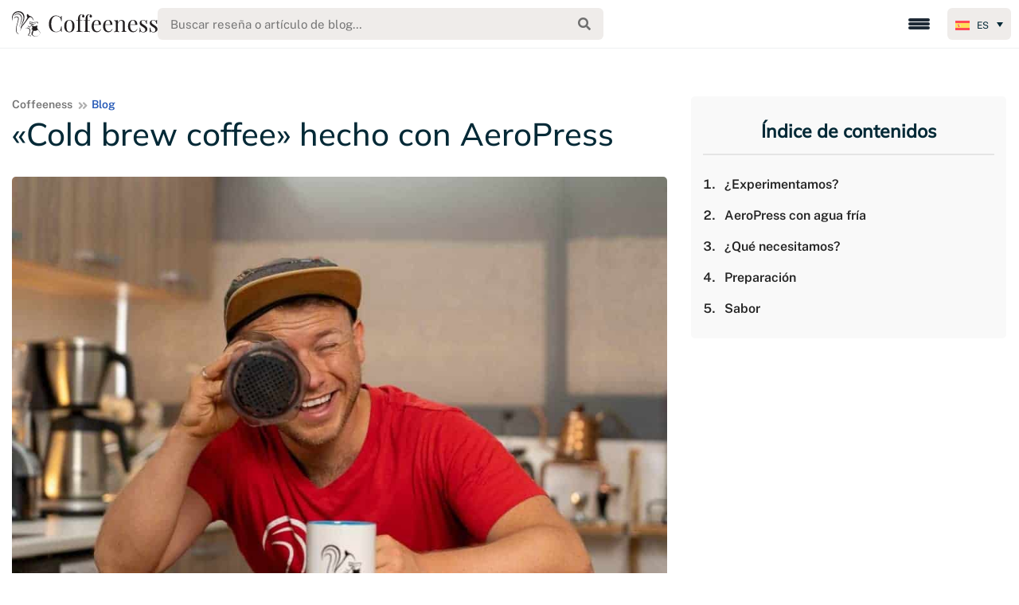

--- FILE ---
content_type: text/html; charset=UTF-8
request_url: https://www.coffeeness.de/es/cold-brew-coffee-hecho-con-aeropress/
body_size: 85047
content:
<!DOCTYPE html>
<html lang="es"><head><meta charset="utf-8"><script>if(navigator.userAgent.match(/MSIE|Internet Explorer/i)||navigator.userAgent.match(/Trident\/7\..*?rv:11/i)){var href=document.location.href;if(!href.match(/[?&]nowprocket/)){if(href.indexOf("?")==-1){if(href.indexOf("#")==-1){document.location.href=href+"?nowprocket=1"}else{document.location.href=href.replace("#","?nowprocket=1#")}}else{if(href.indexOf("#")==-1){document.location.href=href+"&nowprocket=1"}else{document.location.href=href.replace("#","&nowprocket=1#")}}}}</script><script>(()=>{class RocketLazyLoadScripts{constructor(){this.v="2.0.4",this.userEvents=["keydown","keyup","mousedown","mouseup","mousemove","mouseover","mouseout","touchmove","touchstart","touchend","touchcancel","wheel","click","dblclick","input"],this.attributeEvents=["onblur","onclick","oncontextmenu","ondblclick","onfocus","onmousedown","onmouseenter","onmouseleave","onmousemove","onmouseout","onmouseover","onmouseup","onmousewheel","onscroll","onsubmit"]}async t(){this.i(),this.o(),/iP(ad|hone)/.test(navigator.userAgent)&&this.h(),this.u(),this.l(this),this.m(),this.k(this),this.p(this),this._(),await Promise.all([this.R(),this.L()]),this.lastBreath=Date.now(),this.S(this),this.P(),this.D(),this.O(),this.M(),await this.C(this.delayedScripts.normal),await this.C(this.delayedScripts.defer),await this.C(this.delayedScripts.async),await this.T(),await this.F(),await this.j(),await this.A(),window.dispatchEvent(new Event("rocket-allScriptsLoaded")),this.everythingLoaded=!0,this.lastTouchEnd&&await new Promise(t=>setTimeout(t,500-Date.now()+this.lastTouchEnd)),this.I(),this.H(),this.U(),this.W()}i(){this.CSPIssue=sessionStorage.getItem("rocketCSPIssue"),document.addEventListener("securitypolicyviolation",t=>{this.CSPIssue||"script-src-elem"!==t.violatedDirective||"data"!==t.blockedURI||(this.CSPIssue=!0,sessionStorage.setItem("rocketCSPIssue",!0))},{isRocket:!0})}o(){window.addEventListener("pageshow",t=>{this.persisted=t.persisted,this.realWindowLoadedFired=!0},{isRocket:!0}),window.addEventListener("pagehide",()=>{this.onFirstUserAction=null},{isRocket:!0})}h(){let t;function e(e){t=e}window.addEventListener("touchstart",e,{isRocket:!0}),window.addEventListener("touchend",function i(o){o.changedTouches[0]&&t.changedTouches[0]&&Math.abs(o.changedTouches[0].pageX-t.changedTouches[0].pageX)<10&&Math.abs(o.changedTouches[0].pageY-t.changedTouches[0].pageY)<10&&o.timeStamp-t.timeStamp<200&&(window.removeEventListener("touchstart",e,{isRocket:!0}),window.removeEventListener("touchend",i,{isRocket:!0}),"INPUT"===o.target.tagName&&"text"===o.target.type||(o.target.dispatchEvent(new TouchEvent("touchend",{target:o.target,bubbles:!0})),o.target.dispatchEvent(new MouseEvent("mouseover",{target:o.target,bubbles:!0})),o.target.dispatchEvent(new PointerEvent("click",{target:o.target,bubbles:!0,cancelable:!0,detail:1,clientX:o.changedTouches[0].clientX,clientY:o.changedTouches[0].clientY})),event.preventDefault()))},{isRocket:!0})}q(t){this.userActionTriggered||("mousemove"!==t.type||this.firstMousemoveIgnored?"keyup"===t.type||"mouseover"===t.type||"mouseout"===t.type||(this.userActionTriggered=!0,this.onFirstUserAction&&this.onFirstUserAction()):this.firstMousemoveIgnored=!0),"click"===t.type&&t.preventDefault(),t.stopPropagation(),t.stopImmediatePropagation(),"touchstart"===this.lastEvent&&"touchend"===t.type&&(this.lastTouchEnd=Date.now()),"click"===t.type&&(this.lastTouchEnd=0),this.lastEvent=t.type,t.composedPath&&t.composedPath()[0].getRootNode()instanceof ShadowRoot&&(t.rocketTarget=t.composedPath()[0]),this.savedUserEvents.push(t)}u(){this.savedUserEvents=[],this.userEventHandler=this.q.bind(this),this.userEvents.forEach(t=>window.addEventListener(t,this.userEventHandler,{passive:!1,isRocket:!0})),document.addEventListener("visibilitychange",this.userEventHandler,{isRocket:!0})}U(){this.userEvents.forEach(t=>window.removeEventListener(t,this.userEventHandler,{passive:!1,isRocket:!0})),document.removeEventListener("visibilitychange",this.userEventHandler,{isRocket:!0}),this.savedUserEvents.forEach(t=>{(t.rocketTarget||t.target).dispatchEvent(new window[t.constructor.name](t.type,t))})}m(){const t="return false",e=Array.from(this.attributeEvents,t=>"data-rocket-"+t),i="["+this.attributeEvents.join("],[")+"]",o="[data-rocket-"+this.attributeEvents.join("],[data-rocket-")+"]",s=(e,i,o)=>{o&&o!==t&&(e.setAttribute("data-rocket-"+i,o),e["rocket"+i]=new Function("event",o),e.setAttribute(i,t))};new MutationObserver(t=>{for(const n of t)"attributes"===n.type&&(n.attributeName.startsWith("data-rocket-")||this.everythingLoaded?n.attributeName.startsWith("data-rocket-")&&this.everythingLoaded&&this.N(n.target,n.attributeName.substring(12)):s(n.target,n.attributeName,n.target.getAttribute(n.attributeName))),"childList"===n.type&&n.addedNodes.forEach(t=>{if(t.nodeType===Node.ELEMENT_NODE)if(this.everythingLoaded)for(const i of[t,...t.querySelectorAll(o)])for(const t of i.getAttributeNames())e.includes(t)&&this.N(i,t.substring(12));else for(const e of[t,...t.querySelectorAll(i)])for(const t of e.getAttributeNames())this.attributeEvents.includes(t)&&s(e,t,e.getAttribute(t))})}).observe(document,{subtree:!0,childList:!0,attributeFilter:[...this.attributeEvents,...e]})}I(){this.attributeEvents.forEach(t=>{document.querySelectorAll("[data-rocket-"+t+"]").forEach(e=>{this.N(e,t)})})}N(t,e){const i=t.getAttribute("data-rocket-"+e);i&&(t.setAttribute(e,i),t.removeAttribute("data-rocket-"+e))}k(t){Object.defineProperty(HTMLElement.prototype,"onclick",{get(){return this.rocketonclick||null},set(e){this.rocketonclick=e,this.setAttribute(t.everythingLoaded?"onclick":"data-rocket-onclick","this.rocketonclick(event)")}})}S(t){function e(e,i){let o=e[i];e[i]=null,Object.defineProperty(e,i,{get:()=>o,set(s){t.everythingLoaded?o=s:e["rocket"+i]=o=s}})}e(document,"onreadystatechange"),e(window,"onload"),e(window,"onpageshow");try{Object.defineProperty(document,"readyState",{get:()=>t.rocketReadyState,set(e){t.rocketReadyState=e},configurable:!0}),document.readyState="loading"}catch(t){console.log("WPRocket DJE readyState conflict, bypassing")}}l(t){this.originalAddEventListener=EventTarget.prototype.addEventListener,this.originalRemoveEventListener=EventTarget.prototype.removeEventListener,this.savedEventListeners=[],EventTarget.prototype.addEventListener=function(e,i,o){o&&o.isRocket||!t.B(e,this)&&!t.userEvents.includes(e)||t.B(e,this)&&!t.userActionTriggered||e.startsWith("rocket-")||t.everythingLoaded?t.originalAddEventListener.call(this,e,i,o):(t.savedEventListeners.push({target:this,remove:!1,type:e,func:i,options:o}),"mouseenter"!==e&&"mouseleave"!==e||t.originalAddEventListener.call(this,e,t.savedUserEvents.push,o))},EventTarget.prototype.removeEventListener=function(e,i,o){o&&o.isRocket||!t.B(e,this)&&!t.userEvents.includes(e)||t.B(e,this)&&!t.userActionTriggered||e.startsWith("rocket-")||t.everythingLoaded?t.originalRemoveEventListener.call(this,e,i,o):t.savedEventListeners.push({target:this,remove:!0,type:e,func:i,options:o})}}J(t,e){this.savedEventListeners=this.savedEventListeners.filter(i=>{let o=i.type,s=i.target||window;return e!==o||t!==s||(this.B(o,s)&&(i.type="rocket-"+o),this.$(i),!1)})}H(){EventTarget.prototype.addEventListener=this.originalAddEventListener,EventTarget.prototype.removeEventListener=this.originalRemoveEventListener,this.savedEventListeners.forEach(t=>this.$(t))}$(t){t.remove?this.originalRemoveEventListener.call(t.target,t.type,t.func,t.options):this.originalAddEventListener.call(t.target,t.type,t.func,t.options)}p(t){let e;function i(e){return t.everythingLoaded?e:e.split(" ").map(t=>"load"===t||t.startsWith("load.")?"rocket-jquery-load":t).join(" ")}function o(o){function s(e){const s=o.fn[e];o.fn[e]=o.fn.init.prototype[e]=function(){return this[0]===window&&t.userActionTriggered&&("string"==typeof arguments[0]||arguments[0]instanceof String?arguments[0]=i(arguments[0]):"object"==typeof arguments[0]&&Object.keys(arguments[0]).forEach(t=>{const e=arguments[0][t];delete arguments[0][t],arguments[0][i(t)]=e})),s.apply(this,arguments),this}}if(o&&o.fn&&!t.allJQueries.includes(o)){const e={DOMContentLoaded:[],"rocket-DOMContentLoaded":[]};for(const t in e)document.addEventListener(t,()=>{e[t].forEach(t=>t())},{isRocket:!0});o.fn.ready=o.fn.init.prototype.ready=function(i){function s(){parseInt(o.fn.jquery)>2?setTimeout(()=>i.bind(document)(o)):i.bind(document)(o)}return"function"==typeof i&&(t.realDomReadyFired?!t.userActionTriggered||t.fauxDomReadyFired?s():e["rocket-DOMContentLoaded"].push(s):e.DOMContentLoaded.push(s)),o([])},s("on"),s("one"),s("off"),t.allJQueries.push(o)}e=o}t.allJQueries=[],o(window.jQuery),Object.defineProperty(window,"jQuery",{get:()=>e,set(t){o(t)}})}P(){const t=new Map;document.write=document.writeln=function(e){const i=document.currentScript,o=document.createRange(),s=i.parentElement;let n=t.get(i);void 0===n&&(n=i.nextSibling,t.set(i,n));const c=document.createDocumentFragment();o.setStart(c,0),c.appendChild(o.createContextualFragment(e)),s.insertBefore(c,n)}}async R(){return new Promise(t=>{this.userActionTriggered?t():this.onFirstUserAction=t})}async L(){return new Promise(t=>{document.addEventListener("DOMContentLoaded",()=>{this.realDomReadyFired=!0,t()},{isRocket:!0})})}async j(){return this.realWindowLoadedFired?Promise.resolve():new Promise(t=>{window.addEventListener("load",t,{isRocket:!0})})}M(){this.pendingScripts=[];this.scriptsMutationObserver=new MutationObserver(t=>{for(const e of t)e.addedNodes.forEach(t=>{"SCRIPT"!==t.tagName||t.noModule||t.isWPRocket||this.pendingScripts.push({script:t,promise:new Promise(e=>{const i=()=>{const i=this.pendingScripts.findIndex(e=>e.script===t);i>=0&&this.pendingScripts.splice(i,1),e()};t.addEventListener("load",i,{isRocket:!0}),t.addEventListener("error",i,{isRocket:!0}),setTimeout(i,1e3)})})})}),this.scriptsMutationObserver.observe(document,{childList:!0,subtree:!0})}async F(){await this.X(),this.pendingScripts.length?(await this.pendingScripts[0].promise,await this.F()):this.scriptsMutationObserver.disconnect()}D(){this.delayedScripts={normal:[],async:[],defer:[]},document.querySelectorAll("script[type$=rocketlazyloadscript]").forEach(t=>{t.hasAttribute("data-rocket-src")?t.hasAttribute("async")&&!1!==t.async?this.delayedScripts.async.push(t):t.hasAttribute("defer")&&!1!==t.defer||"module"===t.getAttribute("data-rocket-type")?this.delayedScripts.defer.push(t):this.delayedScripts.normal.push(t):this.delayedScripts.normal.push(t)})}async _(){await this.L();let t=[];document.querySelectorAll("script[type$=rocketlazyloadscript][data-rocket-src]").forEach(e=>{let i=e.getAttribute("data-rocket-src");if(i&&!i.startsWith("data:")){i.startsWith("//")&&(i=location.protocol+i);try{const o=new URL(i).origin;o!==location.origin&&t.push({src:o,crossOrigin:e.crossOrigin||"module"===e.getAttribute("data-rocket-type")})}catch(t){}}}),t=[...new Map(t.map(t=>[JSON.stringify(t),t])).values()],this.Y(t,"preconnect")}async G(t){if(await this.K(),!0!==t.noModule||!("noModule"in HTMLScriptElement.prototype))return new Promise(e=>{let i;function o(){(i||t).setAttribute("data-rocket-status","executed"),e()}try{if(navigator.userAgent.includes("Firefox/")||""===navigator.vendor||this.CSPIssue)i=document.createElement("script"),[...t.attributes].forEach(t=>{let e=t.nodeName;"type"!==e&&("data-rocket-type"===e&&(e="type"),"data-rocket-src"===e&&(e="src"),i.setAttribute(e,t.nodeValue))}),t.text&&(i.text=t.text),t.nonce&&(i.nonce=t.nonce),i.hasAttribute("src")?(i.addEventListener("load",o,{isRocket:!0}),i.addEventListener("error",()=>{i.setAttribute("data-rocket-status","failed-network"),e()},{isRocket:!0}),setTimeout(()=>{i.isConnected||e()},1)):(i.text=t.text,o()),i.isWPRocket=!0,t.parentNode.replaceChild(i,t);else{const i=t.getAttribute("data-rocket-type"),s=t.getAttribute("data-rocket-src");i?(t.type=i,t.removeAttribute("data-rocket-type")):t.removeAttribute("type"),t.addEventListener("load",o,{isRocket:!0}),t.addEventListener("error",i=>{this.CSPIssue&&i.target.src.startsWith("data:")?(console.log("WPRocket: CSP fallback activated"),t.removeAttribute("src"),this.G(t).then(e)):(t.setAttribute("data-rocket-status","failed-network"),e())},{isRocket:!0}),s?(t.fetchPriority="high",t.removeAttribute("data-rocket-src"),t.src=s):t.src="data:text/javascript;base64,"+window.btoa(unescape(encodeURIComponent(t.text)))}}catch(i){t.setAttribute("data-rocket-status","failed-transform"),e()}});t.setAttribute("data-rocket-status","skipped")}async C(t){const e=t.shift();return e?(e.isConnected&&await this.G(e),this.C(t)):Promise.resolve()}O(){this.Y([...this.delayedScripts.normal,...this.delayedScripts.defer,...this.delayedScripts.async],"preload")}Y(t,e){this.trash=this.trash||[];let i=!0;var o=document.createDocumentFragment();t.forEach(t=>{const s=t.getAttribute&&t.getAttribute("data-rocket-src")||t.src;if(s&&!s.startsWith("data:")){const n=document.createElement("link");n.href=s,n.rel=e,"preconnect"!==e&&(n.as="script",n.fetchPriority=i?"high":"low"),t.getAttribute&&"module"===t.getAttribute("data-rocket-type")&&(n.crossOrigin=!0),t.crossOrigin&&(n.crossOrigin=t.crossOrigin),t.integrity&&(n.integrity=t.integrity),t.nonce&&(n.nonce=t.nonce),o.appendChild(n),this.trash.push(n),i=!1}}),document.head.appendChild(o)}W(){this.trash.forEach(t=>t.remove())}async T(){try{document.readyState="interactive"}catch(t){}this.fauxDomReadyFired=!0;try{await this.K(),this.J(document,"readystatechange"),document.dispatchEvent(new Event("rocket-readystatechange")),await this.K(),document.rocketonreadystatechange&&document.rocketonreadystatechange(),await this.K(),this.J(document,"DOMContentLoaded"),document.dispatchEvent(new Event("rocket-DOMContentLoaded")),await this.K(),this.J(window,"DOMContentLoaded"),window.dispatchEvent(new Event("rocket-DOMContentLoaded"))}catch(t){console.error(t)}}async A(){try{document.readyState="complete"}catch(t){}try{await this.K(),this.J(document,"readystatechange"),document.dispatchEvent(new Event("rocket-readystatechange")),await this.K(),document.rocketonreadystatechange&&document.rocketonreadystatechange(),await this.K(),this.J(window,"load"),window.dispatchEvent(new Event("rocket-load")),await this.K(),window.rocketonload&&window.rocketonload(),await this.K(),this.allJQueries.forEach(t=>t(window).trigger("rocket-jquery-load")),await this.K(),this.J(window,"pageshow");const t=new Event("rocket-pageshow");t.persisted=this.persisted,window.dispatchEvent(t),await this.K(),window.rocketonpageshow&&window.rocketonpageshow({persisted:this.persisted})}catch(t){console.error(t)}}async K(){Date.now()-this.lastBreath>45&&(await this.X(),this.lastBreath=Date.now())}async X(){return document.hidden?new Promise(t=>setTimeout(t)):new Promise(t=>requestAnimationFrame(t))}B(t,e){return e===document&&"readystatechange"===t||(e===document&&"DOMContentLoaded"===t||(e===window&&"DOMContentLoaded"===t||(e===window&&"load"===t||e===window&&"pageshow"===t)))}static run(){(new RocketLazyLoadScripts).t()}}RocketLazyLoadScripts.run()})();</script>
	
	<meta http-equiv="X-UA-Compatible" content="IE=edge">
	<meta name="viewport" content="width=device-width, initial-scale=1">
	<meta property="fb:app_id" content="379528172768677" />

		
	
	<link rel="shortcut icon" type="image/png" href="https://www.coffeeness.de/wp-content/themes/Coffeeness/images/favicon.png"/>

	<!-- connect to domain of font files -->
	

	<!-- optionally increase loading priority -->
	

	<!-- async CSS -->
	

	<!-- no-JS fallback -->
	<noscript>
		
	</noscript>
	
	<meta name='robots' content='index, follow, max-image-preview:large, max-snippet:-1, max-video-preview:-1' />

<!-- Google Tag Manager for WordPress by gtm4wp.com -->
<script data-cfasync="false" data-pagespeed-no-defer>
	var gtm4wp_datalayer_name = "dataLayer";
	var dataLayer = dataLayer || [];

	const gtm4wp_scrollerscript_debugmode         = false;
	const gtm4wp_scrollerscript_callbacktime      = 100;
	const gtm4wp_scrollerscript_readerlocation    = 150;
	const gtm4wp_scrollerscript_contentelementid  = "content";
	const gtm4wp_scrollerscript_scannertime       = 60;
</script>
<!-- End Google Tag Manager for WordPress by gtm4wp.com -->
	<!-- This site is optimized with the Yoast SEO plugin v26.7 - https://yoast.com/wordpress/plugins/seo/ -->
	<title>«Cold brew coffee» hecho con AeroPress</title>
<link data-rocket-prefetch href="https://www.googletagmanager.com" rel="dns-prefetch">
<link data-rocket-prefetch href="https://cdnjs.cloudflare.com" rel="dns-prefetch">
<link data-rocket-prefetch href="https://cdn.jsdelivr.net" rel="dns-prefetch">
<link data-rocket-prefetch href="https://a.omappapi.com" rel="dns-prefetch">
<link data-rocket-prefetch href="https://use.fontawesome.com" rel="dns-prefetch">
<link crossorigin data-rocket-preload as="font" href="https://www.coffeeness.de/wp-content/cache/fonts/1/google-fonts/fonts/s/publicsans/v21/ijwRs572Xtc6ZYQws9YVwnNGfJ4.woff2" rel="preload">
<link crossorigin data-rocket-preload as="font" href="https://www.coffeeness.de/wp-content/cache/fonts/1/google-fonts/fonts/s/mulish/v18/1Ptvg83HX_SGhgqk3wot.woff2" rel="preload">
<style id="wpr-usedcss">@font-face{font-family:Mulish;font-style:normal;font-weight:400;font-display:swap;src:url(https://www.coffeeness.de/wp-content/cache/fonts/1/google-fonts/fonts/s/mulish/v18/1Ptvg83HX_SGhgqk3wot.woff2) format('woff2');unicode-range:U+0000-00FF,U+0131,U+0152-0153,U+02BB-02BC,U+02C6,U+02DA,U+02DC,U+0304,U+0308,U+0329,U+2000-206F,U+20AC,U+2122,U+2191,U+2193,U+2212,U+2215,U+FEFF,U+FFFD}@font-face{font-family:Mulish;font-style:normal;font-weight:500;font-display:swap;src:url(https://www.coffeeness.de/wp-content/cache/fonts/1/google-fonts/fonts/s/mulish/v18/1Ptvg83HX_SGhgqk3wot.woff2) format('woff2');unicode-range:U+0000-00FF,U+0131,U+0152-0153,U+02BB-02BC,U+02C6,U+02DA,U+02DC,U+0304,U+0308,U+0329,U+2000-206F,U+20AC,U+2122,U+2191,U+2193,U+2212,U+2215,U+FEFF,U+FFFD}@font-face{font-family:'Public Sans';font-style:normal;font-weight:400;font-display:swap;src:url(https://www.coffeeness.de/wp-content/cache/fonts/1/google-fonts/fonts/s/publicsans/v21/ijwRs572Xtc6ZYQws9YVwnNGfJ4.woff2) format('woff2');unicode-range:U+0000-00FF,U+0131,U+0152-0153,U+02BB-02BC,U+02C6,U+02DA,U+02DC,U+0304,U+0308,U+0329,U+2000-206F,U+20AC,U+2122,U+2191,U+2193,U+2212,U+2215,U+FEFF,U+FFFD}@font-face{font-family:'Public Sans';font-style:normal;font-weight:600;font-display:swap;src:url(https://www.coffeeness.de/wp-content/cache/fonts/1/google-fonts/fonts/s/publicsans/v21/ijwRs572Xtc6ZYQws9YVwnNGfJ4.woff2) format('woff2');unicode-range:U+0000-00FF,U+0131,U+0152-0153,U+02BB-02BC,U+02C6,U+02DA,U+02DC,U+0304,U+0308,U+0329,U+2000-206F,U+20AC,U+2122,U+2191,U+2193,U+2212,U+2215,U+FEFF,U+FFFD}img:is([sizes=auto i],[sizes^="auto," i]){contain-intrinsic-size:3000px 1500px}#baguetteBox-overlay{display:none;opacity:0;position:fixed;overflow:hidden;top:0;left:0;width:100%;height:100%;z-index:1000000;background-color:#222;background-color:rgba(0,0,0,.8);-webkit-transition:opacity .5s;transition:opacity .5s ease}#baguetteBox-overlay.visible{opacity:1}#baguetteBox-overlay .full-image{display:inline-block;position:relative;width:100%;height:100%;text-align:center}#baguetteBox-overlay .full-image figure{display:inline;margin:0;height:100%}#baguetteBox-overlay .full-image img{display:inline-block;width:auto;height:auto;max-height:100%;max-width:100%;vertical-align:middle;-webkit-box-shadow:0 0 8px rgba(0,0,0,.6);-moz-box-shadow:0 0 8px rgba(0,0,0,.6);box-shadow:0 0 8px rgba(0,0,0,.6)}#baguetteBox-overlay .full-image figcaption{display:block;position:absolute;bottom:0;width:100%;text-align:center;line-height:1.8;white-space:normal;color:#ccc;background-color:#000;background-color:rgba(0,0,0,.6);font-family:sans-serif}#baguetteBox-overlay .full-image:before{content:"";display:inline-block;height:50%;width:1px;margin-right:-1px}#baguetteBox-slider{position:absolute;left:0;top:0;height:100%;width:100%;white-space:nowrap;-webkit-transition:left .4s,-webkit-transform .4s;transition:left .4s ease,-webkit-transform .4s ease;transition:left .4s ease,transform .4s ease;transition:left .4s ease,transform .4s ease,-webkit-transform .4s ease,-moz-transform .4s ease}.baguetteBox-button#next-button,.baguetteBox-button#previous-button{top:50%;top:calc(50% - 30px);width:44px;height:60px}.baguetteBox-button{position:absolute;cursor:pointer;outline:0;padding:0;margin:0;border:0;-moz-border-radius:15%;border-radius:15%;background-color:#323232;background-color:rgba(50,50,50,.5);color:#ddd;font:1.6em sans-serif;-webkit-transition:background-color .4s;transition:background-color .4s ease}.baguetteBox-button:focus,.baguetteBox-button:hover{background-color:rgba(50,50,50,.9)}.baguetteBox-button#next-button{right:2%}.baguetteBox-button#previous-button{left:2%}.baguetteBox-button#close-button{top:20px;right:2%;right:calc(2% + 6px);width:30px;height:30px}.baguetteBox-button svg{position:absolute;left:0;top:0}.baguetteBox-spinner{width:40px;height:40px;display:inline-block;position:absolute;top:50%;left:50%;margin-top:-20px;margin-left:-20px}.baguetteBox-double-bounce1,.baguetteBox-double-bounce2{width:100%;height:100%;-moz-border-radius:50%;border-radius:50%;background-color:#fff;opacity:.6;position:absolute;top:0;left:0;-webkit-animation:2s ease-in-out infinite bounce;animation:2s ease-in-out infinite bounce}.baguetteBox-double-bounce2{-webkit-animation-delay:-1s;animation-delay:-1s}@-webkit-keyframes bounce{0%,100%{-webkit-transform:scale(0);transform:scale(0)}50%{-webkit-transform:scale(1);transform:scale(1)}}@keyframes bounce{0%,100%{-webkit-transform:scale(0);-moz-transform:scale(0);transform:scale(0)}50%{-webkit-transform:scale(1);-moz-transform:scale(1);transform:scale(1)}}#toc_container li,#toc_container ul{margin:0;padding:0}#toc_container ul ul{margin-left:1.5em}#toc_container{background:#f9f9f9;border:1px solid #aaa;padding:10px;margin-bottom:1em;width:auto;display:table;font-size:95%}#toc_container span.toc_toggle{font-weight:400;font-size:90%}#toc_container a{text-decoration:none;text-shadow:none}#toc_container a:hover{text-decoration:underline}div#toc_container{width:100%}div#toc_container ul li{font-size:90%}#comments{max-width:1100px;margin:50px auto;color:#333;font-style:normal}#comments p,#respond p{float:none!important}#wpdcom{max-width:750px;padding:0;margin:7px auto 15px}#wpdcom *{box-sizing:border-box;line-height:initial}#wpdcom i{margin:0}#comments #wpdcom span,#respond #wpdcom span,#wpdcom span{display:inline;letter-spacing:inherit;text-transform:none;font-size:1em}#wpdcom form{margin:0;padding:0;border:none;background:0 0}#wpdcom input:required{box-shadow:0 0 1px #555}#wpdcom button{min-height:auto;min-width:auto;max-width:auto;min-height:auto;display:inline-block;font-weight:400;text-transform:none}#wpdcom svg{display:inline}#wpdcom span.current{color:#fff}#wpdcom .wpdiscuz-hidden{display:none}#wpdcom .clearfix,.wpdiscuz_top_clearing{clear:both}#wpdcom .wpd-space{flex-grow:1}#wpdcom .wpd-hidden{visibility:hidden;opacity:0;transition:visibility 0s,opacity .5s linear}#wpdcom .wpd-up{color:#009149!important}#wpdcom .wpd-up svg{fill:#009149!important}#wpdcom .wpd-down{color:#fc5844!important}#wpdcom .wpd-down svg{fill:#fc5844!important}#wpdcom .wpd-reply{margin-left:25px}#wpdcom .wpd-reply.wpd_comment_level-2{margin-left:70px}#wpdcom.wpd-layout-2 .wpd-reply.wpd_comment_level-2{margin-left:28px}#wpdcom.wpd-layout-3 .wpd-reply.wpd_comment_level-2{margin-left:62px}#wpdcom .wpdlb{clip:rect(1px,1px,1px,1px);clip-path:inset(50%);height:1px;width:1px;margin:-1px;overflow:hidden;padding:0;position:absolute}.wpd-tooltip{position:relative;overflow:hidden}.wpd-tooltip:hover{overflow:visible}.wpd-tooltip:hover .wpd-tooltip-content{opacity:1}.wpd-tooltip .wpd-tooltip-content{background:#555;border-radius:5px;box-sizing:border-box;color:#fff;font-size:14px;max-width:200px;min-width:145px;padding:10px;position:absolute;opacity:0}.wpd-tooltip .wpd-tooltip-content a{color:#fff;text-decoration:none}.wpd-tooltip .wpd-tooltip-content::after{background:#555;content:"";height:10px;position:absolute;-webkit-transform:rotate(45deg);transform:rotate(45deg);width:10px}[wpd-tooltip]{position:relative}[wpd-tooltip]::before{content:"";position:absolute;top:-8px;left:50%;transform:translateX(-50%);border-width:7px 7px 0;border-style:solid;border-color:#555 transparent transparent;z-index:100;opacity:0}[wpd-tooltip]::after{content:attr(wpd-tooltip);position:absolute;left:50%;top:-8px;transform:translateX(-50%) translateY(-100%);background:#555;text-align:center;color:#fff;padding:8px 10px;font-size:11px;line-height:1.5;min-width:6vw;border-width:0;border-radius:4px;pointer-events:none;z-index:99;opacity:0;text-transform:none}[wpd-tooltip]:hover::after,[wpd-tooltip]:hover::before{opacity:1;transition:all .4s ease-in-out}[wpd-tooltip-position=left]::before{left:0;top:50%;margin-left:-11px;transform:translatey(-50%) rotate(-90deg)}[wpd-tooltip-position=top]::before{left:50%}[wpd-tooltip-position=bottom]::before{top:100%;margin-top:8px;transform:translateX(-50%) translatey(-100%) rotate(-180deg)}[wpd-tooltip-position=right]::before{left:100%;top:50%;margin-left:0;transform:translatey(-50%) rotate(90deg)}[wpd-tooltip-position=left]::after{left:0;top:50%;margin-left:-8px;transform:translateX(-100%) translateY(-50%)}[wpd-tooltip-position=top]::after{left:50%}[wpd-tooltip-position=bottom]::after{top:100%;margin-top:8px;transform:translateX(-50%) translateY(0)}[wpd-tooltip-position=right]::after{left:100%;top:50%;margin-left:9px;transform:translateX(0) translateY(-50%)}.wpd-social-login [wpd-tooltip]::after{top:-24px}.wpd-social-login [wpd-tooltip]::before{top:-24px}#wpdcom div:hover.wpd-tooltip{position:relative}#wpdcom .wpd-form-head{border-bottom:1px solid #ccc;padding:7px 2px 9px;margin-top:20px;margin-bottom:5px;display:flex;flex-wrap:wrap;flex-direction:row;justify-content:space-between}#wpdcom .wpd-sbs-toggle{color:#666;font-size:14px;line-height:20px;cursor:pointer}#wpdcom .wpd-sbs-toggle i.fa-envelope{font-size:15px;margin-right:4px}#wpdcom .wpd-sbs-toggle i.fa-caret-down{font-size:16px;margin-left:4px;color:#666}#wpdcom .wpd-sbs-toggle .wpd-sbs-title{font-size:15px}#wpdcom .wpd-auth{display:flex;flex-direction:row;justify-content:flex-end}#wpdcom .wpd-social-login{text-align:right}#wpdcom .wpd-social-login i{opacity:.8;font-size:12px;cursor:pointer;color:#fff;text-align:center;line-height:22px;width:22px;height:22px;border-radius:50%;display:inline-block;margin:0 2px}#wpdcom .wpd-social-login i:hover{opacity:1}#wpdcom .wpd-social-login .wpdsn-fb i{background-color:#4267b2}#wpdcom .wpd-social-login .wpdsn-tw i{background-color:#1da1f2}#wpdcom .wpd-social-login .wpdsn-gg i{background-color:#d54c3f}#wpdcom .wpd-social-login .wpdsn-telegram i{background-color:#239cd7}#wpdcom .wpd-social-login .wpdsn-ds i{background-color:#2196f3}#wpdcom .wpd-social-login .wpdsn-wp i{background-color:#999}#wpdcom .wpd-social-login .wpdsn-vk i{background-color:#4c75a3}#wpdcom .wpd-social-login .wpdsn-ok i{background-color:#ef7800}#wpdcom .wpd-social-login .wpdsn-insta i{background-color:#f97149}#wpdcom .wpd-social-login .wpdsn-linked i{background-color:#007bb6}#wpdcom .wpd-social-login .wpdsn-yandex i{background-color:red}#wpdcom .wpd-social-login .wpdsn-mailru i{background-color:#168de2;color:#ff9e00}#wpdcom .wpd-social-login .wpdsn-weibo i{background-color:#d52a2c}#wpdcom .wpd-social-login .wpdsn-weixin i{background-color:#20c300}#wpdcom .wpd-social-login .wpdsn-qq i{background-color:#1479d7}#wpdcom .wpd-social-login .wpdsn-baidu i{background-color:#f23f40;color:#2319dc}#wpdcom .wpd-auth .wpd-login{font-size:14px;line-height:20px}#wpdcom .wpd-auth .wpd-login i{margin-right:2px}#wpdcom .wpd-auth .wpd-login a{color:#3272bf;text-decoration:none}#wpdcom .wpd-auth .wpd-login a:hover{color:#0d3e81}#wpdcom .wpdiscuz-social-login-spinner{display:none}#wpdcom .wpd-social-login-agreement{width:100%;margin-top:15px;margin-bottom:0;font-size:12px;padding:20px 30px 10px;background-color:#f8f8f8;border:1px dotted #ddd;clear:both;line-height:normal}#wpdcom .wpd-social-login-agreement .wpd-agreement-button{text-transform:uppercase;padding:3px 20px;margin:5px 0 0 15px;cursor:pointer;font-size:12px;line-height:20px;color:#00b38f;display:inline-block}#wpdcom .wpd-social-login-agreement .wpd-agreement-button.wpd-agreement-button-agree{border:1px dotted #00b38f;color:#00b38f}#wpdcom .wpd-social-login-agreement .wpd-agreement-button.wpd-agreement-button-agree:hover{color:#fff;background:#00b38f}#wpdcom .wpd-social-login-agreement .wpd-agreement-buttons-right{float:right}#wpdcom .wpd-secondary-forms-social-content .wpd-social-login-agreement{padding:20px}#wpdcom .wpdiscuz-subscribe-bar{width:100%;box-sizing:border-box;padding:15px 0 5px;margin-bottom:0}#wpdcom .wpdiscuz-subscribe-bar form{display:flex;flex-wrap:wrap;justify-content:flex-start;flex-direction:row;align-items:center;margin-bottom:10px}#wpdcom .wpdiscuz-subscribe-form-intro{font-size:14px;display:block;padding:3px 10px 3px 1px;line-height:20px;box-sizing:border-box;white-space:nowrap}#wpdcom .wpdiscuz-subscribe-form-option{flex-grow:1;font-size:13px;display:block;padding-right:5px;box-sizing:border-box}#wpdcom .wpdiscuz-subscribe-form-email{font-size:14px;display:block;padding:0 5px 0 0;box-sizing:border-box;width:30%}#wpdcom .wpdiscuz-subscribe-form-button{font-size:14px;display:block;box-sizing:border-box}#wpdcom .wpdiscuz-subscribe-form-email select{width:100%!important}#wpdcom .wpdiscuz-subscribe-form-email input[type=email]{font-size:13px!important;padding:3px!important;width:100%!important;height:auto!important;line-height:20px!important;box-sizing:border-box!important;clear:both;float:none;margin:0}#wpdcom .wpdiscuz-subscribe-form-button input[type=submit]{font-size:16px!important;min-height:29px!important;height:29px!important;padding:1px 3px 5px!important;min-width:40px;line-height:14px!important;box-sizing:border-box!important;border:1px solid #ddd;clear:both;float:none;margin:0}#wpdcom .wpdiscuz-subscribe-bar #wpdiscuz_subscription_button{box-shadow:none;font-weight:700;letter-spacing:0}#wpdcom .wpd-form-wrap{padding-bottom:10px}#wpdcom .wpd-form .wpdiscuz-textarea-wrap{display:flex;flex-wrap:nowrap;flex-direction:row;justify-content:space-between;padding:20px 0;align-items:center}#wpdcom .wpd-form .wpd-textarea-wrap{position:relative}#wpdcom .wpd-form .wpdiscuz-textarea-wrap textarea{height:54px;border-radius:5px;border:1px solid #ccc;width:100%;padding:10px 15px;font-size:14px;box-shadow:inset 1px 1px 8px rgba(0,0,0,.1);font-family:inherit;outline:0;-webkit-transition:.18s ease-out;-moz-transition:.18s ease-out;-o-transition:.18s ease-out;transition:.18s ease-out;resize:none}#wpdcom .wpd-form .wpdiscuz-textarea-wrap textarea:hover{box-shadow:inset 1px 2px 8px rgba(0,0,0,.02)}#wpdcom .wpd-form .wpdiscuz-textarea-wrap textarea::-moz-placeholder{line-height:28px;color:#666;font-size:16px}#wpdcom .wpd-form .wpdiscuz-textarea-wrap textarea::-webkit-input-placeholder{line-height:28px;color:#666;font-size:16px}#wpdcom .wpd-form .wpdiscuz-textarea-wrap textarea:-ms-input-placeholder{line-height:28px;color:#666;font-size:16px}#wpdcom .wpdiscuz-edit-form-wrap{margin-bottom:15px;margin-top:10px;position:relative}#wpdcom .wpdiscuz-edit-form-wrap table{border:none;margin:15px 0}#wpdcom .wpdiscuz-edit-form-wrap table td{border:none;padding:1px 0;border-bottom:1px dashed #ccc}#wpdcom .wpdiscuz-edit-form-wrap table td label{font-size:13px;color:#666;display:inline;line-height:22px;margin-right:20px;vertical-align:text-bottom}#wpdcom .wpd-form.wpd-secondary-form-wrapper{margin-bottom:25px}#wpdcom .wpd-form.wpd-secondary-form-wrapper .wpdiscuz-textarea-wrap{padding-top:10px}#wpdcom .wpd-form .wpdiscuz-textarea-wrap{padding-bottom:10px}#wpdcom .wpd-form .wpdiscuz-textarea-wrap.wpd-txt{flex-wrap:wrap}#wpdcom .wpd-form .wpdiscuz-textarea-wrap.wpd-txt .wpd-textarea-wrap{flex-basis:calc(100% - 70px)}#wpdcom .wpd-form .wpdiscuz-textarea-wrap.wpd-txt .wpd-textarea-wrap textarea{width:100%}#wpdcom .wpd-form .wpdiscuz-textarea-wrap.wpd-txt .wmu-upload-wrap{flex-basis:100%;text-align:right;margin-top:3px}#wpdcom .wpd-form .wpdiscuz-textarea-wrap.wpd-txt .wmu-upload-wrap i{color:#888;font-size:18px}#wpdcom .wpd-form .wpdiscuz-textarea-wrap .wpd-editor-buttons-right{float:right}#wpdcom .wpd-form .wpdiscuz-textarea-wrap.wpd-txt .wpd-editor-buttons-right{display:flex;align-items:center;margin-left:auto}#comments #wpdcom .wpd-form .wpd_comm_form .wpdiscuz-textarea-wrap.wpd-txt .wpd-editor-buttons-right span{display:inline-block;margin:3px}#wpdcom .wpd-form .wpdiscuz-textarea-wrap.wpd-txt [wpd-tooltip]::after{left:auto;margin-left:-35px}#wpdcom .wpd-form .wpdiscuz-textarea-wrap.wpd-txt [wpd-tooltip]::before{right:25px;left:auto}#wpdcom button,#wpdcom input[type=button],#wpdcom input[type=submit]{margin:inherit}#wpdcom .wpd-prim-button{border:none;cursor:pointer;font-family:"Arial Hebrew",Arial,sans-serif;font-size:14px;line-height:24px;padding:4px 20px;letter-spacing:1px;box-shadow:1px 1px 3px -1px #bbb;border-radius:3px;max-width:none;max-width:none}#wpdcom .wpd-prim-button:hover{opacity:.9;box-shadow:none;text-decoration:none}#wpdcom .wc-field-submit input[type=submit]{margin-left:2%}#wpdcom .ql-container{border-radius:3px 3px 0 0;background:#fff;border-bottom:none;border-color:#ddd}#wpdcom .wpd-editor-char-counter{font-size:9px;padding:3px 5px 2px;position:absolute;right:0;z-index:10;color:#888}#wpdcom .wpd-editor-char-counter.error{color:red}#wpdcom.wpdiscuz_unauth .wc-field-submit{padding-top:15px}#wpdcom .wpd-form-foot{margin-left:70px}#wpdcom .wpd-form-row .wpdiscuz-item{clear:both}#wpdcom .wpd-form-row .wpd-form-col-left{width:49%;float:left;margin:0;text-align:left;padding:0}#wpdcom .wpd-form-row .wpd-form-col-right{width:49%;float:right;margin:0;text-align:right;padding:0}#wpdcom .wpd-form-row .wpd-form-col-left .wpdiscuz-item{text-align:left}#wpdcom .wpd-form-row .wpd-form-col-right .wpdiscuz-item{text-align:right}#wpdcom .wpd-form-row .wpdiscuz-item{width:100%;vertical-align:baseline;padding:1px 0 7px;position:relative}#wpdcom .wpd-form-row .wpd-field{width:100%;line-height:20px;color:#777;display:inline-block;float:none;clear:both;margin:0;box-sizing:border-box;padding-top:2%;padding-bottom:2%;font-size:14px;border-radius:3px;vertical-align:baseline}#wpdcom .wpd-form-row .wpd-has-icon .wpd-field{padding-left:30px}#wpdcom .wpd-form-row .wpdiscuz-item .wpd-field-icon{display:inline-block;font-size:16px;line-height:16px;opacity:.3;padding:0;margin:0;position:absolute;top:9px;left:8px;width:20px;text-align:left}#wpdcom .wpd-form-row .wpdiscuz-item input[type=color],#wpdcom .wpd-form-row .wpdiscuz-item input[type=date],#wpdcom .wpd-form-row .wpdiscuz-item input[type=email],#wpdcom .wpd-form-row .wpdiscuz-item input[type=month],#wpdcom .wpd-form-row .wpdiscuz-item input[type=number],#wpdcom .wpd-form-row .wpdiscuz-item input[type=text],#wpdcom .wpd-form-row .wpdiscuz-item input[type=url]{height:32px}#wpdcom .wpd-form-row .wpdiscuz-item textarea{height:72px;padding-left:10px}.wpdiscuz_select{background:url("data:image/png; base64,iVBORw0KGgoAAAANSUhEUgAAAB4AAAANCAYAAAC+ct6XAAAAGXRFWHRTb2Z0d2FyZQBBZG9iZSBJbWFnZVJlYWR5ccllPAAAAyJpVFh0WE1MOmNvbS5hZG9iZS54bXAAAAAAADw/eHBhY2tldCBiZWdpbj0i77u/[base64]/Pk5mU4QAAACUSURBVHjaYmRgYJD6////MwY6AyaGAQIspCieM2cOjKkIxCFA3A0TSElJoZ3FUCANxAeAWA6IOYG4iR5BjWwpCDQCcSnNgxoIVJCDFwnwA/FHWlp8EIpHSKoGgiggLkITewrEcbQO6mVAbAbE+VD+a3IsJTc7FQAxDxD7AbEzEF+jR1DDywtoCr9DbhwzDlRZDRBgACYqHJO9bkklAAAAAElFTkSuQmCC") right center no-repeat #fefefe!important;border-radius:0;border:1px solid #d3d3d3!important;box-shadow:none!important;height:28px!important;padding:3px 22px 3px 8px!important;font-size:13px!important;-moz-appearance:none!important;-webkit-appearance:none!important;outline:0!important;text-indent:.01px;text-overflow:""!important;width:100%!important;box-sizing:border-box!important;line-height:20px!important;clear:both;float:none!important;margin:0!important}#wpdcom .wc-field-submit{text-align:right;padding:1px 2px 0 0;display:flex;flex-wrap:wrap;justify-content:flex-end;align-items:flex-start}#wpdcom .wc-field-submit input[type=button]{margin:1px;border:1px solid #ddd;font-size:13px;line-height:16px;padding:6px 15px;clear:both;float:none}#wpdcom .wpd-item{text-align:left}#wpdcom .wpd-comment-right .wpd-top-custom-fields{padding:5px 10px 10px 0}#wpdcom .wpd-form-row .wpdiscuz-item.wpd-field-captcha{margin-bottom:-5px;padding-bottom:2px}#wpdcom .wpdiscuz-item.wpd-field-checkbox{padding-bottom:12px}#wpdcom .wpdiscuz-item.wpd-field-checkbox input{box-shadow:none;border:1px solid;display:inline-block;padding:initial!important}#wpdcom .wpd-form-col-left div:last-of-type,#wpdcom .wpd-form-col-right div:last-of-type{border-bottom:none}#wpdcom .wpd-field-checkbox .wpd-item{display:inline-block;padding:1px;margin:1px 0;min-width:60px}#wpdcom .wpd-field-checkbox .wpd-field{width:18px;height:18px;display:inline-block;float:left;padding:0;line-height:20px;vertical-align:baseline;margin:0 6px 0 0;box-sizing:border-box}.wpd-custom-field{display:table;width:100%;padding:1px 0;line-height:20px}#wpdcom .wpd-top-custom-fields .wpd-custom-field.wpd-cf-rating .wpd-cf-label{background:0 0;border:none;padding:2px 10px 2px 2px}#wpdcom .wpd-top-custom-fields .wpd-custom-field.wpd-cf-rating .wpd-cf-value{font-size:14px;border-bottom:none;padding:1px 10px}#wpdcom .wpd-top-custom-fields .wpd-custom-field.wpd-cf-rating .wpd-cf-value i{min-width:20px;align-self:center;text-align:center}#wpdcom .wpdiscuz-spoiler-wrap{background-color:#eee;border:1px solid #555;border-style:dashed;margin:5px 0}#wpdcom .wpdiscuz-spoiler-wrap .wpdiscuz-spoiler{padding:5px;cursor:pointer}#wpdcom .wpdiscuz-spoiler-wrap .wpdiscuz-spoiler .fas{margin:0 5px}@media screen and (min-width:655px){#wpdcom .wpd-field-captcha{text-align:right!important;display:block;border-bottom:none;margin-top:3px!important}#wpdcom .wpd-field-captcha .wpdiscuz-recaptcha{display:inline-block;margin:0 0 0 auto}#wpdcom .wpd-field-captcha .wpdiscuz-recaptcha iframe{margin-bottom:0}#wpdcom .wpd_main_comm_form .wpd-field-captcha .wpdiscuz-recaptcha{transform:scale(.8);-webkit-transform:scale(.8);transform-origin:right 0;-webkit-transform-origin:right 0;margin:0 0 0 auto}#wpdcom .wpd-secondary-form-wrapper .wpd-field-captcha .wpdiscuz-recaptcha{transform:scale(.8);-webkit-transform:scale(.8);transform-origin:right 0;-webkit-transform-origin:right 0;margin:0 0 0 auto}}@media screen and (max-width:730px){#wpdcom .wpd_main_comm_form .wpd-field-captcha .wpdiscuz-recaptcha{transform-origin:right 0;-webkit-transform-origin:right 0}}@media screen and (max-width:655px){#wpdcom .wpd-field-captcha{float:none;width:100%;display:block;border-bottom:none;padding-bottom:0;margin-bottom:0}#wpdcom .wpd-field-captcha input{height:1px;padding:0;margin:0;clear:both}}#wpdcom .wpdiscuz-subscribe-bar .wpd-field-captcha{text-align:left!important;display:inline-block!important;border-bottom:none;clear:both;float:none;position:relative;transform-origin:left 0px 0px!important;transform:scale(.8);padding:20px 0;margin-bottom:-40px}#wpdcom #wpd-threads{margin-top:20px}#wpdcom .wpd-thread-head{width:100%;border-bottom:2px solid #ccc;display:flex;flex-direction:row;flex-wrap:wrap;justify-content:space-between;align-items:flex-end}#wpdcom .wpd-thread-head .wpd-thread-info{color:#555;padding:5px 15px 3px 5px;font-weight:600;margin-bottom:-2px;font-size:14px;letter-spacing:1px;text-transform:uppercase;text-align:left;line-height:24px}#wpdcom .wpd-thread-head .wpd-thread-info.wpd-reviews-tab{padding:5px 15px 0 14px}#wpdcom .wpd-thread-head .wpd-thread-info .wpdtc{font-size:15px}#wpdcom .wpd-thread-head .wpd-thread-filter{display:flex;flex-direction:row;flex-wrap:wrap;justify-content:space-between;align-items:flex-end}#wpdcom .wpd-thread-filter .wpd-filter{font-size:16px;color:#999;border-bottom:2px solid #999;cursor:pointer;text-align:center;padding:5px 10px;margin:0 1px -2px;line-height:18px}#wpdcom .wpd-thread-filter .wpdf-reacted{color:#ffa600;border-bottom-color:#ffa600;width:34px}#wpdcom .wpd-thread-filter .wpdf-hottest{color:#fc5844;border-bottom-color:#fc5844;width:34px}#wpdcom .wpd-thread-filter .wpdf-sorting{font-size:14px;color:#777;line-height:18px;text-transform:capitalize;min-width:100px;font-family:"Arial Hebrew",Arial,sans-serif}#wpdcom .wpd-thread-filter .wpdf-sorting i{font-size:15px;margin-left:6px;vertical-align:top;line-height:14px}#wpdcom .wpd-thread-list .wpd-load-more-submit-wrap{display:flex;flex-direction:row;justify-content:center;padding:10px}#wpdcom .wpd-comment .wpd-comment-wrap .wpd-comment-author span.wpd-user-nicename{color:#aaa;font-size:13px;font-family:"Courier New",Courier,monospace}#wpdcom .wpd-thread-list{padding:30px 0}#wpdcom .wpd-comment .wpd-comment-wrap{display:flex;flex-direction:row;flex-wrap:nowrap;justify-content:space-between;align-items:stretch;align-content:flex-start;padding-bottom:5px}#wpdcom .wpd-comment .wpd-comment-left{width:60px;text-align:center;margin-right:20px}#wpdcom .wpd-comment .wpd-comment-left{width:auto}#wpdcom .wpd-comment .wpd-comment-right{padding-bottom:15px;flex-grow:1;width:calc(100% - 80px)}#wpdcom .wpd-comment .wpd-comment-label{margin:9px auto 2px;border-radius:3px;font-size:11px;line-height:14px;text-align:center;width:100%;padding:1px 5px;cursor:default;display:flex;align-items:center;justify-content:center;flex-flow:row}#wpdcom .wpd-comment .wpd-comment-label span{text-overflow:ellipsis;white-space:nowrap;overflow:hidden;display:inline-block;width:100%;padding:0}#wpdcom .wpd-comment-header{font-size:13px;color:#999}#wpdcom .wpd-comment .wpd-comment-header{padding:5px 0;display:flex;flex-direction:row;flex-wrap:wrap;justify-content:space-between;align-items:center}#wpdcom .wpd-comment-header .wpd-comment-author{font-size:15px;font-weight:600;text-decoration:none;letter-spacing:.7px;margin-right:5px}#wpdcom .wpd-comment .wpd-comment-header i{line-height:1.75}#wpdcom .wpd-comment-text{font-size:15px;padding:0 0 8px;word-break:break-word}#wpdcom .wpd-comment-text *{line-height:1.6}#wpdcom .wpd-comment-text p{margin-bottom:10px}#wpdcom .wpd-comment-text p:last-child{margin-bottom:0}#wpdcom .wpd-comment-text ol,#wpdcom .wpd-comment-text ul{margin:0 0 1rem 1rem}#wpdcom .wpd-comment-text audio,#wpdcom .wpd-comment-text iframe,#wpdcom .wpd-comment-text img,#wpdcom .wpd-comment-text video{max-width:100%!important}#wpdcom .wpd-comment-text iframe{width:480px;height:280px}#wpdcom .wpd-comment-footer{display:flex;flex-direction:row;flex-wrap:nowrap;justify-content:space-between;align-items:center;padding-top:0}#wpdcom .wpd-comment-footer .wpd-vote{display:flex;flex-direction:row;flex-wrap:nowrap;justify-content:flex-start;align-items:center;padding-right:20px;font-size:0}#wpdcom .wpd-comment-footer .wpd-vote-down,#wpdcom .wpd-comment-footer .wpd-vote-up{width:16px;height:16px;opacity:.7;cursor:pointer}#wpdcom .wpd-comment-footer .wpd-vote-down svg,#wpdcom .wpd-comment-footer .wpd-vote-up svg{fill:#888888;cursor:pointer}#wpdcom .wpd-comment-footer .wpd-vote-result{padding:0 8px;font-size:14px;text-align:center;color:#999}#wpdcom .wpd-comment-footer .wpd-reply-button{cursor:pointer;font-size:14px;color:#999;white-space:nowrap}#wpdcom .wpd-comment-footer .wpd-reply-button i{margin-right:6px;opacity:.7}#wpdcom .wpd-comment-footer .wpd-reply-button svg{vertical-align:middle;transform:rotate(180deg);width:22px;height:22px;opacity:.7;fill:#999999;margin-right:2px}@-moz-document url-prefix(){#wpdcom .wpd-comment-footer .wpd-reply-button svg{vertical-align:bottom}}#wpdcom .wpd-comment-footer .wpd-reply-button span{line-height:21px;font-size:1em}#wpdcom .wpd-comment-footer .wpd-vote-down:hover,#wpdcom .wpd-comment-footer .wpd-vote-up:hover{opacity:1}#wpdcom .wpd-comment-footer .wpd-reply-button:hover{color:#777}#wpdcom .wpd-comment-footer .wpd-reply-button:hover svg{opacity:1}#wpdcom .wpd-comment-footer .wpd-tools i{color:#aaa;font-size:14px;cursor:pointer}#wpdcom .wpd-comment-footer .wpd-toggle i{color:#aaa;font-size:15px;cursor:pointer}#wpdcom .wpd-comment-footer .wpd-toggle .wpd-view-replies{font-size:13px!important;color:#888;margin-right:7px}#wpdcom .wpd-comment-right:hover .wpd-comment-footer .wpd-toggle,#wpdcom .wpd-comment-right:hover .wpd-comment-footer .wpd-tools{visibility:visible;opacity:1}#wpdcom .wpd-comment-right .wpd-comment-last-edited{margin:10px 0 20px;font-size:12px;color:#999;font-style:italic}#wpdcom .wpd-comment-right .wpd-comment-last-edited i{padding-right:5px}#wpdcom .wpd-comment.wpd-reply .wpd-comment-left{width:50px}#wpdcom .wpd-comment.wpd-reply .wpd-comment-left{width:auto}#wpdcom .wpd-comment.wpd-reply .wpd-comment-label{font-size:10px;line-height:13px;margin:10px auto 7px;display:flex;align-items:center;justify-content:center;flex-flow:row}#wpdcom .wpd-comment.wpd-reply .wpd-comment-header .wpd-comment-author,#wpdcom .wpd-comment.wpd-reply .wpd-comment-header .wpd-comment-author a{font-size:14px;margin-right:5px}#wpdcom .wpd-comment .wpd-reply-to{font-size:13px;color:#999;font-style:italic}#wpdcom .wpd-comment .wpd-reply-to i{margin-right:6px}#wpdcom .wpd-comment .wpd-reply-to a{text-decoration:none;opacity:.8;color:#0274be}#wpdcom .wpd-comment.wpd-reply .wpd-comment-text{font-size:14px}#wpdcom .wpd-comment.wpd-reply .wpd-comment-footer .wpd-vote-down,#wpdcom .wpd-comment.wpd-reply .wpd-comment-footer .wpd-vote-up{width:15px;height:15px;display:flex;flex-direction:column;justify-content:center;align-items:center}#wpdcom .wpd-comment.wpd-reply .wpd-comment-footer .wpd-vote-down,#wpdcom .wpd-comment.wpd-reply .wpd-comment-footer .wpd-vote-up{display:-ms-flexbox}#wpdcom .wpd-comment.wpd-reply .wpd-comment-footer .wpd-vote-result{font-size:13px}#wpdcom .wpd-comment.wpd-reply .wpd-comment-footer .wpd-reply-button{font-size:13px}#wpdcom .wpd-comment.wpd-reply .wpd-comment-footer .wpd-reply-button svg{width:20px;height:20px}#wpdcom .wpd-comment.wpd-reply .wpd-comment-footer .wpd-reply-button span{line-height:19px;font-size:1em}#wpdcom .wpd-comment.wpd-reply .wpd-comment-footer .wpd-tools i{font-size:13px}#wpdcom .wpd-comment.wpd-reply .wpd-comment-footer .wpd-toggle i{font-size:14px}#wpdcom .wpd-comment.wpd-reply .wpd-comment-footer .wpd-sep{height:14px}#wpdcom.wpd-layout-1 .wpd-comment .wpd-reply-to{margin-bottom:6px;border-left:1px solid #ccc;padding:0 10px}#wpdcom.wpd-layout-1 .wpd-new-loaded-comment>.wpd-comment-wrap>.wpd-comment-right{padding-right:15px;padding-left:15px}#wpdcom.wpd-layout-2 .wpd-comment .wpd-comment-header,#wpdcom.wpd-layout-2 .wpd-comment .wpd-comment-header .wpd-user-info .wpd-uinfo-bottom,#wpdcom.wpd-layout-2 .wpd-comment .wpd-comment-header .wpd-user-info .wpd-uinfo-top{display:flex;flex-direction:row;flex-wrap:wrap;justify-content:flex-start;align-items:flex-end}#wpdcom.wpd-layout-2 .wpd-comment .wpd-comment-header .wpd-user-info{display:block;flex-grow:1;margin-bottom:-3px}#wpdcom.wpd-layout-2 .wpd-comment .wpd-comment-header .wpd-user-info .wpd-uinfo-top{flex-wrap:nowrap;align-items:center}#wpdcom.wpd-layout-2 .wpd-comment .wpd-comment-header .wpd-comment-label{width:auto;padding:1px 15px}#wpdcom.wpd-layout-2 .wpd-comment .wpd-comment-label{margin:0}#wpdcom.wpd-layout-2 .wpd-comment .wpd-comment-text{margin:8px 0 5px}#wpdcom.wpd-layout-2 .wpd-comment.wpd-reply .wpd-comment-label{font-size:10px;line-height:13px;margin:0 10px 0 0}#wpdcom.wpd-layout-3 .wpd-comment .wpd-comment-wrap{padding-bottom:0}#wpdcom.wpd-layout-3 .wpd-comment .wpd-comment-wrap{margin-bottom:35px}#wpdcom.wpd-layout-3 .wpd-comment .wpd-comment-left{width:70px;margin-right:-34px;position:relative;z-index:2}#wpdcom.wpd-layout-3 .wpd-comment .wpd-comment-left .wpd-avatar{margin-top:-6px}#wpdcom.wpd-layout-3 .wpd-comment .wpd-comment-right{padding-bottom:0;border-left:1px solid #d1d1d1;border-bottom:1px solid #d1d1d1;width:calc(100% - 35px)}#wpdcom.wpd-layout-3 .wpd-comment .wpd-comment-header{background-color:#f7f7f7;margin-left:-1px;padding:10px 0 7px}#wpdcom.wpd-layout-3 .wpd-comment .wpd-comment-header .wpd-comment-author{padding-left:42px}#wpdcom.wpd-layout-3 .wpd-comment .wpd-comment-subheader{margin-left:42px;margin-top:0;display:flex;flex-direction:row;justify-content:space-between;flex-wrap:wrap;align-items:flex-start}#wpdcom.wpd-layout-3 .wpd-comment .wpd-comment-subheader .wpd-comment-date{flex-grow:1;font-size:11px;line-height:22px;color:#999;padding-top:1px}#wpdcom.wpd-layout-3 .wpd-comment .wpd-comment-subheader .wpd-comment-date i{font-size:10px}#wpdcom.wpd-layout-3 .wpd-comment .wpd-comment-label{margin:-1px 10px 0 0;border-radius:0 0 5px 5px;font-size:13px;line-height:16px;text-align:center;width:auto;padding:3px 15px;cursor:default}#wpdcom.wpd-layout-3 .wpd-comment .wpd-comment-header .wpd-comment-author,#wpdcom.wpd-layout-3 .wpd-comment .wpd-comment-header .wpd-comment-author a{font-size:14px;font-weight:400}#wpdcom.wpd-layout-3 .wpd-comment .wpd-comment-header .wpd-follow-link{font-size:12px}#wpdcom.wpd-layout-3 .wpd-comment .wpd-comment-header .wpd-comment-share{font-size:12px;padding:0 12px}#wpdcom.wpd-layout-3 .wpd-comment .wpd-comment-header .wpd-comment-link{font-size:11px;padding:1px 8px 0 0}#wpdcom.wpd-layout-3 .wpd-comment .wpd-comment-text{padding-left:30px;padding-top:15px;padding-bottom:17px;font-size:16px}#wpdcom.wpd-layout-3 .wpd-comment .wpd-comment-footer{margin-bottom:-14px;margin-left:40px}#wpdcom.wpd-layout-3 .wpd-comment .wpd-comment-footer .wpd-vote{padding-left:18px;margin-left:-20px}#wpdcom.wpd-layout-3 .wpd-comment .wpd-comment-footer .wpd-vote-down,#wpdcom.wpd-layout-3 .wpd-comment .wpd-comment-footer .wpd-vote-up{border:1px solid #aaa;border-radius:100%;display:flex;flex-direction:column;justify-content:center;align-items:center;padding:5px;width:28px;height:28px;background-color:#fff}#wpdcom.wpd-layout-3 .wpd-comment .wpd-comment-footer .wpd-vote-down svg.fa-chevron-down,#wpdcom.wpd-layout-3 .wpd-comment .wpd-comment-footer .wpd-vote-up svg.fa-chevron-up{width:15px;padding:1px}#wpdcom.wpd-layout-3 .wpd-comment .wpd-comment-footer .wpd-vote-down svg.fa-minus,#wpdcom.wpd-layout-3 .wpd-comment .wpd-comment-footer .wpd-vote-up svg.fa-plus{width:15px;padding:2px}#wpdcom.wpd-layout-3 .wpd-comment .wpd-comment-footer .wpd-vote-up.wpd-up{border:1px solid #009149!important}#wpdcom.wpd-layout-3 .wpd-comment .wpd-comment-footer .wpd-vote-down.wpd-down{border:1px solid #fc5844!important}#wpdcom.wpd-layout-3 .wpd-comment .wpd-comment-footer .wpd-vote-result{padding:0 10px;font-size:16px;background-color:#fff;border-radius:50%;line-height:26px}#wpdcom.wpd-layout-3 .wpd-comment .wpd-comment-footer .wpd-reply-button{background-color:#fff;border:1px solid #aaa;border-radius:15px;padding:1px 20px 1px 16px}#wpdcom.wpd-layout-3 .wpd-comment .wpd-comment-footer .wpd-reply-button svg{vertical-align:bottom;width:20px;height:20px;margin-right:3px}#wpdcom.wpd-layout-3 .wpd-comment .wpd-comment-footer .wpd-wpanel{width:20px;height:20px}#wpdcom.wpd-layout-3 .wpd-comment .wpd-comment-footer .wpd-tool-wrap{padding-left:20px;display:flex;flex-direction:row;justify-content:flex-end;align-items:center;flex-wrap:nowrap}#wpdcom.wpd-layout-3 .wpd-comment .wpd-comment-footer .wpd-tool-wrap i{background:#fff;border-radius:50%;padding:5px;height:25px;width:25px;line-height:14px;border:1px solid #aaa}#wpdcom.wpd-layout-3 .wpd-comment .wpd-comment-footer .wpd-sep{margin:0 3px;border:none}#wpdcom.wpd-layout-3 .wpd-comment .wpd-reply-to{font-size:13px;display:flex;flex-direction:row;justify-content:flex-start;margin-left:36px;margin-top:1px;align-items:center;background-color:#f7f7f7;padding:5px 10px}#wpdcom.wpd-layout-3 .wpd-comment .wpd-reply-to .wpd-comment-date{margin-left:auto;font-style:normal}#wpdcom.wpd-layout-3 .wpd-comment.wpd-reply .wpd-comment-left{width:70px;margin-right:-34px;position:relative;z-index:2}#wpdcom.wpd-layout-3 .wpd-comment.wpd-reply .wpd-comment-left .wpd-avatar{margin-top:0}#wpdcom.wpd-layout-3 .wpd-comment.wpd-reply .wpd-comment-label{margin:0 8px 0 6px;border-radius:3px;font-size:11px;line-height:14px;text-align:center;width:auto;padding:1px 12px;cursor:default}#wpd-bubble-wrapper{display:none;position:fixed;z-index:99;text-align:center;opacity:.9;bottom:80px}#wpd-bubble-wrapper.wpd-bubble-hover{opacity:1}#wpd-bubble-wrapper #wpd-bubble-all-comments-count{font-size:15px;font-weight:600;font-family:sans-serif}#wpd-bubble-wrapper>div{display:none;border:1px solid #fff;box-shadow:0 0 15px #aaa;width:64px;height:64px;border-radius:50%;color:#fff;align-items:center;justify-content:center;position:relative}#wpd-bubble-wrapper svg{width:60%;height:60%}#wpd-bubble-wrapper #wpd-bubble-count svg{margin-left:3px;margin-top:3px}#wpd-bubble-wrapper #wpd-bubble svg{margin-left:2px}#wpd-bubble-wrapper>#wpd-bubble-count{display:flex;cursor:pointer}#wpd-bubble-wrapper>#wpd-bubble{cursor:pointer}#wpd-bubble-wrapper>#wpd-bubble-count .wpd-new-comments-count{display:none}#wpd-bubble-wrapper>#wpd-bubble-count.wpd-new-comments .wpd-new-comments-count{display:flex;border-radius:50%;width:25px;height:25px;background-color:#ff842a;position:absolute;top:38px;left:38px;font-size:15px;align-items:center;justify-content:center;border:1px solid #fff}#wpd-bubble-wrapper.wpd-bubble-hover>#wpd-bubble-count:not(.wpd-new-comments)+#wpd-bubble{display:flex}#wpd-bubble-wrapper.wpd-bubble-hover>#wpd-bubble-count:not(.wpd-new-comments){display:none}#wpd-bubble-wrapper.wpd-new-comment-added{opacity:1}#wpd-bubble-wrapper.wpd-new-comment-added #wpd-bubble-count{display:none}#wpd-bubble-wrapper.wpd-new-comment-added #wpd-bubble-all-comments-count{color:#b9501d}#wpd-bubble-wrapper #wpd-bubble-notification-message{display:none;width:430px;height:100%;position:absolute;background-color:#fbfbfb;top:0;left:75px;border:1px solid #b2b2b2;box-shadow:0 0 10px #bbb;border-radius:5px;padding:7px}#wpd-bubble-wrapper.wpd-right-corner #wpd-bubble-notification-message{left:-446px}#wpd-bubble-wrapper #wpd-bubble-notification-message span:not(.wpd-bubble-spans){display:inline-block;margin:5px}#wpd-bubble-wrapper #wpd-bubble-notification-message #wpd-bubble-author-avatar{width:20px;height:20px;line-height:16px}#wpd-bubble-wrapper #wpd-bubble-notification-message #wpd-bubble-author-avatar img{border-radius:50%;width:100%}#wpd-bubble-wrapper #wpd-bubble-notification-message #wpd-bubble-author-name{color:#4e9f93;font-size:14px;font-weight:600}#wpd-bubble-wrapper #wpd-bubble-notification-message #wpd-bubble-comment-date{color:#fe7617;font-size:10px}#wpd-bubble-wrapper #wpd-bubble-notification-message #wpd-bubble-comment-reply-link a{color:#333}#wpd-bubble-wrapper #wpd-bubble-notification-message #wpd-bubble-comment-reply-link a{color:#777}#wpd-bubble-wrapper #wpd-bubble-notification-message #wpd-bubble-comment-text{font-size:12px;margin-left:7px}#wpd-bubble-wrapper #wpd-bubble-notification-message::before{content:'';border:9px solid transparent;position:absolute;top:20px;left:-10px;border-left:none;padding:0;border-right-color:#b2b2b2}#wpd-bubble-wrapper #wpd-bubble-notification-message::after{content:'';border:9px solid transparent;position:absolute;top:20px;left:-9px;border-left:none;border-right-color:#fbfbfb}#wpd-bubble-wrapper.wpd-right-corner #wpd-bubble-notification-message::before{left:429px;border-right:none;border-left:9px solid #b2b2b2}#wpd-bubble-wrapper.wpd-right-corner #wpd-bubble-notification-message::after{left:428px;border-right:none;border-left:9px solid #fbfbfb}#wpd-bubble-wrapper #wpd-bubble-comment-close a{color:#333;text-decoration:none}#wpd-bubble-wrapper #wpd-bubble-add-message-close{display:inline-block;top:0;right:10px;position:absolute}#wpd-bubble-wrapper #wpd-bubble-add-message-close a{color:#fff;text-decoration:none;display:inline-block}.wpd-inline-shortcode{display:inline}.wpd-inline-shortcode.wpd-active{background-color:#e9f7f4;padding:5px 0}.wpd-inline-shortcode .wpd-inline-form-close{display:inline-block;top:0;right:10px;position:absolute}.wpd-inline-shortcode .wpd-inline-form-close a{color:#fff;text-decoration:none;display:inline-block;box-shadow:none;border-bottom:none}.wpd-inline-shortcode .wpd-inline-form-close a:hover{color:#fff;text-decoration:none;box-shadow:none;border-bottom:none}.wpd-inline-icon-wrapper{display:inline-block;position:relative;height:24px;vertical-align:middle;padding:0 7px}.wpd-inline-icon-wrapper svg.wpd-inline-icon{cursor:pointer;display:inline-block;background:0 0}.wpd-inline-icon-count{position:relative;height:20px;border-radius:2px;padding:0 11px;cursor:pointer;margin-left:7px;vertical-align:top;color:#fff;font-family:Arial;font-size:13px;line-height:20px;display:none}.wpd-inline-icon-count.wpd-has-comments{display:inline-flex}.wpd-inline-icon-count::before{content:'';border:5px solid transparent;position:absolute;top:6px;left:-5px;border-left:none;padding:0}.wpd-inline-form-wrapper{display:none;text-shadow:none;position:absolute;top:35px;left:-191px;width:400px;background-color:transparent;z-index:9}.wpd-inline-form-wrapper::before{content:'';border:10px solid transparent;position:absolute;top:-10px;left:50%;border-top:none;padding:0}.wpd-inline-form{border-radius:4px;padding:12px;margin-top:5px}.wpd-inline-form form{margin:0;padding:0}.wpd-inline-form button,.wpd-inline-form input{border-radius:4px;padding:5px 10px;font-size:12px}.wpd-inline-form .wpd-inline-comment-content{resize:vertical;margin-bottom:5px;max-width:100%!important;width:100%;border-radius:4px;border:none;-webkit-box-shadow:inset 2px 2px 2px 0 #ddd;-moz-box-shadow:inset 2px 2px 2px 0 #ddd;box-shadow:inset 2px 2px 2px 0 #ddd;line-height:20px!important;font-size:13px;background-color:#f9f9f9;min-height:auto;height:76px}.wpd-inline-form .wpd-inline-comment-content:focus{background-color:#fff}.wpd-last-inline-comments-wrapper{position:absolute;text-align:center;width:220px;background-color:#fbfbfb;border:1px solid;border-radius:5px;top:35px;left:-60%;z-index:2;-webkit-box-shadow:inset -7px 0 15px 3px #eee;-moz-box-shadow:inset -7px 0 15px 3px #eee;box-shadow:inset -7px 0 15px 3px #eee}.wpd-last-inline-comments-wrapper::before{content:'';border:9px solid transparent;position:absolute;top:-9px;left:40%;border-top:none;padding:0}.wpd-last-inline-comments-wrapper::after{content:'';border:9px solid transparent;position:absolute;top:-8px;left:40%;border-top:none;border-bottom-color:#f8f8f8}.wpd-last-inline-comments-wrapper .wpd-view-all-inline-comments{display:inline-block;color:#fff;border-radius:15px;padding:3px 15px;font-size:11px;text-decoration:none!important;box-shadow:none!important;margin:0 0 15px;opacity:.9}.wpd-last-inline-comments-wrapper .wpd-view-all-inline-comments:active,.wpd-last-inline-comments-wrapper .wpd-view-all-inline-comments:focus,.wpd-last-inline-comments-wrapper .wpd-view-all-inline-comments:hover{color:#fff;text-decoration:none!important;box-shadow:none!important;opacity:1}#wpdcom .wpd-tools{position:relative}#wpdcom .wpd-tools-actions{display:none;font-family:"Arial Hebrew",Arial,sans-serif;font-size:14px;position:absolute;left:-50%;min-width:100px;flex-direction:column;background-color:#fff;border:1px solid #ccc;padding:5px 8px;border-radius:3px;z-index:9;color:#999;top:26px}#wpdcom .wpdf-sorting{position:relative}#wpdcom .wpdiscuz-sort-buttons{display:none;position:absolute;flex-direction:column;background-color:#fff;border:1px solid #ccc;padding:5px;border-radius:3px;width:100%;left:0;top:32px;z-index:9}#wpdcom .wpdiscuz-sort-buttons .wpdiscuz-sort-button{padding:5px 0}#wpdcom .wpdiscuz-sort-buttons .wpdiscuz-sort-button:hover{background-color:#f5f5f5}#wpdcom .wpd-comment .wpd-comment-status .wpd-unapproved{color:#fc9007}#wpdiscuz-comment-message{position:fixed;top:38px;right:5px;width:400px;z-index:99999;font-size:14px;line-height:20px}#wpdiscuz-comment-message div{color:#fff;padding:5px 10px;margin-top:5px}#wpdiscuz-comment-message .wpdiscuz-message-error{background-color:#d32f2f;box-shadow:#666 0 0 8px;padding:10px 20px}#wpdiscuz-comment-message .wpdiscuz-message-success{background-color:#4caf50;box-shadow:#666 0 0 8px;padding:10px 20px}#wpdiscuz-comment-message .wpdiscuz-message-warning{background-color:#ffa726;box-shadow:#666 0 0 8px;padding:10px 20px}#wpd-editor-source-code-wrapper-bg{display:none;position:fixed;top:0;left:0;background-color:rgba(0,0,0,.6);width:100%;z-index:9999999;height:100%}#wpd-editor-source-code-wrapper{display:none;width:50%;height:350px;position:fixed;top:50%;left:50%;transform:translate(-50%,-50%);background-color:#fff;z-index:99999991;justify-content:center;align-items:center;padding:5px;border-radius:5px;text-align:right}#wpd-editor-source-code{height:300px;width:100%;resize:none}#wpd-insert-source-code{padding:3px 40px;margin-top:5px}#wpdiscuz-loading-bar{position:fixed;top:6px;right:12px;width:32px;height:25px;border:0;background-image:var(--wpr-bg-3ab2bd40-f03c-4eed-8e0e-508b8343a518);z-index:999999;display:none}#wpdcom .wpd-comment-info-bar{display:none;padding:10px;margin:20px auto 0;flex-direction:row;justify-content:space-between;font-size:14px}#wpdcom .wpd-current-view{padding:3px;color:#555}#wpdcom .wpd-comment-info-bar .wpd-current-view i{margin-right:6px;font-size:18px}#wpdcom .wpd-filter-view-all{color:#fff;background:#999;padding:5px 20px;font-size:13px;cursor:pointer;border-radius:3px}#wpdcom.wpdiscuz_no_avatar .wpd-comment .wpd-comment-right{flex-basis:100%}#wpdcom.wpdiscuz_no_avatar .wpd-form .wpdiscuz-textarea-wrap.wpd-txt textarea{flex-basis:100%}#wpdcom.wpdiscuz_no_avatar.wpd-layout-1 .wpd-form .wpd-form-foot{margin-left:0}#wpdcom.wpdiscuz_no_avatar.wpd-layout-1 .wpd-comment .wpd-comment-wrap{display:block}.wc_comment_edit_not_possible,.wc_comment_not_edited,.wc_comment_not_updated,.wc_deny_voting_from_same_ip,.wc_error_email_text,.wc_error_url_text,.wc_follow_email_confirm_fail,.wc_follow_impossible,.wc_follow_login_to_follow,.wc_follow_not_added,.wc_invalid_captcha,.wc_invalid_field,.wc_login_to_vote,.wc_msg_input_max_length,.wc_msg_input_min_length,.wc_msg_required_fields,.wc_self_vote,.wc_vote_only_one_time,.wc_voting_error{background-color:#fce8e8!important;font-size:14px;text-align:center;color:#ce4a66;border:1px solid #f2d3d2;padding:5px 10px;width:100%;box-sizing:border-box;margin:5px 0;border-radius:3px}#wpdcom .wpd-comment-author{color:#666;text-decoration:none}.wpd-inline-icon.wpd-blink{animation:1s wpdBlink}@keyframes wpdBlink{50%{transform:scale(1.5)}}@media screen and (max-width:1024px){#wpd-bubble-wrapper>div{width:40px;height:40px}#wpd-bubble-wrapper #wpd-bubble-all-comments-count{font-size:13px}#wpd-bubble-wrapper.wpd-left-content,#wpd-bubble-wrapper.wpd-left-corner{left:10px!important}.wpd-wrapper .wpd-list-item span{display:none}}@media screen and (max-width:600px){#comments,#respond{padding-left:0!important;padding-right:0!important}#wpdcom{padding:5px 3%;overflow-x:hidden}.wpd-inline-form-wrapper{left:0;width:320px;position:relative;top:7px;bottom:15px}.wpd-inline-form-wrapper::before{display:none}.wpd-last-inline-comments-wrapper{position:relative;width:300px;top:0;left:0}.wpd-last-inline-comments-wrapper::after,.wpd-last-inline-comments-wrapper::before{display:none}.wpd-inline-form .wpd-inline-comment-content{font-size:16px;padding:5px}#wpd-bubble-wrapper{bottom:20px}#wpdcom .wpd-auth{margin:0 0 2px -3px}#wpdcom .wpd-form.wpd-form-wrapper{padding-right:5px}#wpdcom .wpd-form .wpdiscuz-textarea-wrap.wpd-txt textarea{flex-basis:100%;width:100%}#wpdcom .wpdiscuz_select{font-size:16px!important}#wpdcom .wpdiscuz-subscribe-form-email{font-size:16px;display:block;padding:10px 0 0;width:98%;margin:0 auto}#wpdcom .wpdiscuz-subscribe-form-email input[type=email]{font-size:16px!important}#wpdcom .wpd-form .wpd-form-foot{margin-left:0}#wpdcom .wpd-form-row .wpd-form-col-left,#wpdcom .wpd-form-row .wpd-form-col-right{width:100%;float:none}#wpdcom .wpd-field-captcha .wpdiscuz-recaptcha{transform:scale(.9);margin-top:3px}#wpdcom .wpd-field-captcha .wpdiscuz-recaptcha div{width:auto!important}#wpdcom .wpd-field-checkbox .wpd-item{display:block}#wpdcom .wpd-field-checkbox .wpd-field{height:auto;float:none;vertical-align:middle}#wpdcom .wpd-form-row .wpd-field,#wpdcom .wpd-form-row .wpdiscuz-item input[type=color],#wpdcom .wpd-form-row .wpdiscuz-item input[type=date],#wpdcom .wpd-form-row .wpdiscuz-item input[type=email],#wpdcom .wpd-form-row .wpdiscuz-item input[type=month],#wpdcom .wpd-form-row .wpdiscuz-item input[type=number],#wpdcom .wpd-form-row .wpdiscuz-item input[type=password],#wpdcom .wpd-form-row .wpdiscuz-item input[type=text],#wpdcom .wpd-form-row .wpdiscuz-item input[type=url],#wpdcom select,#wpdcom textarea{font-size:16px!important;height:auto}#wpdcom .wpd-form .wpdiscuz-textarea-wrap.wpd-txt .wpd-textarea-wrap{flex-basis:100%;width:100%}#wpdiscuz-comment-message{width:97%}#wpdcom .wpd-hidden{visibility:visible;opacity:1}#wpdcom .wpd-tools-actions{left:auto;right:0}#wpdcom .wpd-thread-head .wpd-thread-info{flex-basis:100%;border-bottom:2px solid #ccc}#wpdcom .wpd-thread-head .wpd-thread-filter{margin-top:5px}#wpdcom .wpdiscuz-subscribe-form-button{width:99%;margin-top:8px}#wpdcom .wpdiscuz-subscribe-bar #wpdiscuz_subscription_button{width:100%;min-height:20px!important;height:26px!important}#wpdcom .wpd-comment-footer .wpd-toggle .wpd-view-replies{display:inline-block;width:78px;white-space:nowrap;overflow:hidden;font-size:10px!important}#wpdcom .wpd-comment .wpd-comment-wrap{display:block}#wpdcom .wpd-comment-footer{flex-wrap:wrap}#wpdcom .wpd-comment .wpd-comment-left{width:100%}#wpdcom .wpd-comment .wpd-comment-right{width:100%}#wpdcom.wpd-layout-1 .wpd-comment .wpd-comment-left{text-align:left}#wpdcom.wpd-layout-1 .wpd-comment.wpd-reply .wpd-comment-left{width:100%}#wpdcom.wpd-layout-1 .wpd-comment .wpd-comment-label{width:auto;padding:1px 10px}#wpdcom.wpd-layout-1 .wpd-comment.wpd-reply .wpd-comment-label{display:inline-block;margin:10px auto 5px}#wpdcom.wpd-layout-1 .wpd-reply.wpd_comment_level-2{margin-left:25px}#wpdcom.wpd-layout-1 .wpd-reply{margin-left:0}#wpdcom.wpd-layout-2 .wpd-reply.wpd_comment_level-2{margin-left:15px}#wpdcom.wpd-layout-2 .wpd-comment .wpd-comment-header .wpd-user-info{width:100%;display:flex;flex-direction:row;justify-content:flex-start;flex-grow:0;margin-bottom:-3px;float:right;margin-left:61px;flex-wrap:wrap;margin-top:-44px}#wpdcom.wpd-layout-2 .wpd-comment .wpd-comment-header .wpd-user-info .wpd-uinfo-top{flex-wrap:wrap!important}#wpdcom.wpd-layout-3 .wpd-comment .wpd-comment-left .wpd-avatar{margin-bottom:-41px;margin-top:0}#wpdcom.wpd-layout-3 .wpd-comment .wpd-comment-left{width:45px}#wpdcom.wpd-layout-3 .wpd-comment .wpd-comment-header .wpd-comment-author{padding-left:55px}#wpdcom.wpd-layout-3 .wpd-comment .wpd-comment-header,#wpdcom.wpd-layout-3 .wpd-comment .wpd-comment-subheader{justify-content:flex-start}#wpdcom.wpd-layout-3 .wpd-comment .wpd-comment-right{border-left:none;border-bottom:none;width:100%}#wpdcom.wpd-layout-3 .wpd-comment .wpd-comment-text{padding-left:7px;padding-top:15px;padding-bottom:17px;font-size:100%}#wpdcom.wpd-layout-3 .wpd-comment .wpd-comment-footer{margin-bottom:-10px;margin-left:7px}#wpdcom.wpd-layout-3 .wpd-comment .wpd-comment-footer .wpd-vote{padding-left:0;margin-left:0}#wpdcom.wpd-layout-3 .wpd-comment .wpd-comment-footer .wpd-vote-down,#wpdcom.wpd-layout-3 .wpd-comment .wpd-comment-footer .wpd-vote-up{border:none;padding:0;width:16px;height:16px;background-color:none}#wpdcom.wpd-layout-3 .wpd-comment .wpd-comment-footer .wpd-reply-button{background-color:transparent;border:none;border-radius:15px;padding:0 10px 0 0}#wpdcom.wpd-layout-3 .wpd-comment .wpd-comment-footer .wpd-vote-result{padding:0 8px;font-size:14px;background-color:transparent;line-height:24px}#wpdcom.wpd-layout-3 .wpd-comment .wpd-comment-footer .wpd-tool-wrap{padding-left:10px;flex-grow:1}#wpdcom.wpd-layout-3 .wpd-comment .wpd-comment-footer .wpd-tool-wrap i{background:0 0;padding:5px 3px;width:auto;line-height:14px;border:none;height:auto}#wpdcom.wpd-layout-3 .wpd-comment .wpd-comment-footer .wpd-wpanel{display:none}#wpdcom.wpd-layout-3 .wpd-comment .wpd-reply-to{margin-left:0}#wpdcom.wpd-layout-3 .wpd-reply.wpd_comment_level-2{margin-left:20px}#wpdcom.wpd-layout-3 .wpd-comment.wpd-reply .wpd-comment-left .wpd-avatar{margin-top:0;margin-bottom:-28px}#wpdcom.wpd-layout-3 .wpd-comment.wpd-reply .wpd-comment-left{width:54px}#wpdcom.wpd-layout-3 .wpd-comment.wpd-reply .wpd-comment-label{margin:0 8px 0 0}#wpdcom.wpd-layout-3 .wpd-comment .wpd-comment-footer .wpd-vote-down.wpd-down,#wpdcom.wpd-layout-3 .wpd-comment .wpd-comment-footer .wpd-vote-up.wpd-up{border:none}}#wpdcom .wpd-blog-post_author .wpd-comment-label{color:#fff;background-color:#285bb8;border:none}#wpdcom .wpd-blog-post_author .wpd-comment-author{color:#285bb8}#wpdcom.wpd-layout-1 .wpd-comment .wpd-blog-post_author .wpd-avatar img{border-color:#285bb8}#wpdcom.wpd-layout-2 .wpd-comment .wpd-blog-post_author .wpd-avatar img{border-bottom-color:#285bb8}#wpdcom .wpd-blog-guest .wpd-comment-label{color:#fff;background-color:#285bb8;border:none}#wpdcom .wpd-blog-guest .wpd-comment-author{color:#285bb8}#wpdcom .ql-container{border:1px solid #ddd;border-bottom:none}#wpdcom .wpd-form-row .wpdiscuz-item input[type=color],#wpdcom .wpd-form-row .wpdiscuz-item input[type=date],#wpdcom .wpd-form-row .wpdiscuz-item input[type=email],#wpdcom .wpd-form-row .wpdiscuz-item input[type=month],#wpdcom .wpd-form-row .wpdiscuz-item input[type=number],#wpdcom .wpd-form-row .wpdiscuz-item input[type=text],#wpdcom .wpd-form-row .wpdiscuz-item input[type=url],#wpdcom select,#wpdcom textarea{border:1px solid #ddd;color:#777}#wpdcom .wpd-form-row .wpdiscuz-item textarea{border:1px solid #ddd}#wpdcom .wpd-comment-text{color:#777}#wpdcom .wpd-thread-head .wpd-thread-info{border-bottom:2px solid #285bb8}#wpdcom .wpd-thread-head .wpd-thread-info.wpd-reviews-tab svg{fill:#285bb8}#wpdcom .wpd-thread-filter .wpdf-active{color:#285bb8;border-bottom-color:#285bb8}#wpdcom .wpd-comment-info-bar{border:1px dashed #537cc7;background:#eaeff8}#wpdcom .wpd-comment-info-bar .wpd-current-view i{color:#285bb8}#wpdcom .wpd-filter-view-all:hover{background:#285bb8}#wpdcom .wpd-comment .wpd-follow-active{color:#ff7a00}#wpdcom span.current{background:#555}#wpdcom.wpd-layout-1 .wpd-new-loaded-comment>.wpd-comment-wrap>.wpd-comment-right{background:#efefef}#wpdcom .wpd-comment .wpd-follow-active:hover i{color:#285bb8}#wpdcom .wpdiscuz-readmore{cursor:pointer;color:#285bb8}.wpd-wrapper .wpd-list-item.wpd-active{border-top:3px solid #285bb8}#wpdcom .wpd-prim-button{background-color:#285bb8;color:#fff}#wpd-bubble-wrapper #wpd-bubble-all-comments-count{color:#285bb8}#wpd-bubble-wrapper>div{background-color:#285bb8}.wpd-inline-icon-count{background-color:#285bb8}.wpd-inline-icon-count::before{border-right-color:#285bb8}.wpd-inline-form-wrapper::before{border-bottom-color:#285bb8}.wpd-inline-form{background-color:#285bb8}.wpd-last-inline-comments-wrapper{border-color:#285bb8}.wpd-last-inline-comments-wrapper::before{border-bottom-color:#285bb8}.wpd-last-inline-comments-wrapper .wpd-view-all-inline-comments{background:#285bb8}.wpd-last-inline-comments-wrapper .wpd-view-all-inline-comments:active,.wpd-last-inline-comments-wrapper .wpd-view-all-inline-comments:focus,.wpd-last-inline-comments-wrapper .wpd-view-all-inline-comments:hover{background-color:#285bb8}.comments-area{width:auto}#cboxCurrent{bottom:0;font-size:15px}#wpdcom{height:auto;padding:5px 1px}#wpdcom .wmu-hide{display:none!important}#wpdcom .wmu-upload-wrap{float:right}#wpdcom .wmu-tabs{width:100%;padding:8px 0 17px;margin:1px 0 0;border-top:1px dotted #ddd;text-align:left}#wpdcom .wmu-tabs .wmu-preview-remove{position:relative}#wpdcom .wmu-tabs .wmu-preview-remove img{max-height:45px}#wpdcom .wmu-tabs .wmu-preview-remove .wmu-delete{line-height:45px;position:absolute;display:none;top:0;left:0;width:100%;z-index:100;background:var(--wpr-bg-073752d3-bfdc-495a-85c7-ad3121029e0b) center no-repeat #eee;opacity:.8}#wpdcom .wmu-tabs .wmu-preview-remove:hover .wmu-delete{display:block;z-index:100}#wpdcom .wmu-preview{margin:0 3px;cursor:pointer;display:inline-block}#wpdcom .wmu-attachment img{vertical-align:bottom}#wpdcom .wmu-attachment audio{vertical-align:bottom}#wpdcom .wmu-attachment-delete{cursor:pointer;border-top:1px solid #fff;visibility:hidden;font-size:5px;line-height:12px;text-align:center;padding:2px 0 1px;margin:0;z-index:100;background:var(--wpr-bg-e5cc0d52-c239-4213-8ef9-039e031b454e) center no-repeat;border-bottom:1px solid #fff}#wpdcom .wmu-attachment:hover>.wmu-attachment-delete{visibility:visible}#wpdcom .wmu-attachment-delete:hover{visibility:visible;background-color:#ffefef;border-bottom:1px solid #ffd6d6}#wpdcom .wmu-attached-images{border-bottom:1px dotted #dfdfdf;display:flex;margin-bottom:5px}#wpdcom .wmu-attached-images .wmu-attachment{margin:10px 2px 1px}#wpdcom .wmu-action-wrap{width:100%;margin:0;padding:0;text-align:left}#wpdcom .wmu-action-wrap img{display:inline-block;vertical-align:bottom}#wpdcom .msgEmptyFile,#wpdcom .msgPermissionDenied,#wpdcom .msgUploadingNotAllowed,#wpdcom .wmuPhraseMaxFileCount,#wpdcom .wmuPhraseMaxFileSize,#wpdcom .wmuPhraseNotAllowedFile,#wpdcom .wmuPhrasePostMaxSize{background-color:#fce8e8!important;font-size:14px;text-align:center;color:#ce4a66;border:1px solid #f2d3d2;padding:5px 10px;width:100%;box-sizing:border-box;margin:5px 0;border-radius:3px}@media screen and (max-width:655px){#wpdcom .wmu-preview-remove .wmu-file-name{font-size:11px}}.lity{z-index:9990;position:fixed;top:0;right:0;bottom:0;left:0;white-space:nowrap;background:#0b0b0b;background:rgba(0,0,0,.3);outline:0!important;opacity:0;-webkit-transition:opacity .3s;-o-transition:opacity .3s;transition:opacity .3s ease}.lity.lity-opened{opacity:1}.lity.lity-closed{opacity:0}.lity *{-webkit-box-sizing:border-box;-moz-box-sizing:border-box;box-sizing:border-box}.lity-wrap{z-index:9990;position:fixed;top:34px;right:0;bottom:0;left:0;text-align:center;outline:0!important}.lity-wrap:before{content:'';display:inline-block;height:100%;vertical-align:middle;margin-right:-.25em}.lity-loader{z-index:9991;color:#fff;position:absolute;top:50%;margin-top:-.8em;width:100%;text-align:center;font-size:14px;font-family:Arial,Helvetica,sans-serif;opacity:0;-webkit-transition:opacity .3s;-o-transition:opacity .3s;transition:opacity .3s ease}.lity-loading .lity-loader{opacity:1}.lity-container{z-index:9992;position:relative;text-align:left;vertical-align:middle;display:inline-block;white-space:normal;max-width:100%;max-height:100%;outline:0!important}.lity-content{z-index:9993;width:100%;-webkit-transform:scale(1);-ms-transform:scale(1);-o-transform:scale(1);transform:scale(1);-webkit-transition:-webkit-transform .3s;transition:-webkit-transform .3s ease;-o-transition:-o-transform .3s;transition:transform .3s ease;transition:transform .3s ease,-webkit-transform .3s ease,-o-transform .3s ease}.lity-closed .lity-content,.lity-loading .lity-content{-webkit-transform:scale(.8);-ms-transform:scale(.8);-o-transform:scale(.8);transform:scale(.8)}.lity-content:after{content:'';position:absolute;left:0;top:0;bottom:0;display:block;right:0;width:auto;height:auto;z-index:-1;-webkit-box-shadow:0 0 8px rgba(0,0,0,.6);box-shadow:0 0 8px rgba(0,0,0,.6)}.lity-close{z-index:9994;width:35px;height:35px;position:fixed;right:0;top:0;-webkit-appearance:none;cursor:pointer;text-decoration:none;text-align:center;padding:0;color:#fff;font-style:normal;font-size:35px;font-family:Arial,Baskerville,monospace;line-height:35px;text-shadow:0 1px 2px rgba(0,0,0,.6);border:0;background:0 0;outline:0;-webkit-box-shadow:none;box-shadow:none}.lity-close::-moz-focus-inner{border:0;padding:0}.lity-close:active,.lity-close:focus,.lity-close:hover,.lity-close:visited{text-decoration:none;text-align:center;padding:0;color:#fff;font-style:normal;font-size:35px;font-family:Arial,Baskerville,monospace;line-height:35px;text-shadow:0 1px 2px rgba(0,0,0,.6);border:0;background:0 0;outline:0;-webkit-box-shadow:none;box-shadow:none}.lity-close:active{top:1px}.lity-iframe-container{width:100%;height:0;padding-top:56.25%;overflow:auto;pointer-events:auto;-webkit-transform:translateZ(0);transform:translateZ(0);-webkit-overflow-scrolling:touch}.lity-iframe-container iframe{position:absolute;display:block;top:0;left:0;width:100%;height:100%;-webkit-box-shadow:0 0 8px rgba(0,0,0,.6);box-shadow:0 0 8px rgba(0,0,0,.6);background:#000}.lity-hide{display:none}.wpd-wrapper *,.wpd-wrapper :after,.wpd-wrapper :before{margin:0;padding:0;box-sizing:border-box}.wpd-wrapper{width:100%;padding:10px;margin:0 auto;background:0 0}.wpd-wrapper .wpd-list-item{list-style:none;list-style-type:none;font-size:14px}.wpd-wrapper .wpd-list-item{border-top:1px solid #ddd;border-left:1px solid #ddd;border-bottom:1px solid #ddd;display:inline-block;padding:10px;color:#999;cursor:pointer;flex-grow:1;text-align:center}.wpd-wrapper .wpd-list-item:hover{color:#444}.wpd-wrapper .wpd-list-item.wpd-active{border-bottom:none;color:#444}.wpd-wrapper .wpd-list-item span{margin-left:5px}.wpd-wrapper .wpd-content-item{border-left:1px solid #ddd;border-right:1px solid #ddd;border-bottom:1px solid #ddd;padding:20px}.wpd-wrapper .wpd-content-item:not(.wpd-active){display:none}.wpd-wrapper .wpd-item{border-bottom:1px solid #ddd;font-size:13px;line-height:19px;padding-bottom:7px}.wpd-wrapper .wpd-item:last-child{border-bottom:none}.wpd-wrapper .wpd-pagination{display:inline-block;margin:10px 0}.wpd-loading{margin-left:5px}.wpd-show{display:inline-block}#cboxOverlay,#cboxWrapper,#colorbox{position:absolute;top:0;left:0;z-index:9999;overflow:hidden;-webkit-transform:translate3d(0,0,0)}#cboxWrapper{max-width:none}#cboxOverlay{position:fixed;width:100%;height:100%}#cboxBottomLeft,#cboxMiddleLeft{clear:left}#cboxContent{position:relative}#cboxTitle{margin:0}#cboxLoadingGraphic,#cboxLoadingOverlay{position:absolute;top:0;left:0;width:100%;height:100%}#cboxNext,#cboxPrevious,#cboxSlideshow{cursor:pointer}#cboxContent,#colorbox{box-sizing:content-box;-moz-box-sizing:content-box;-webkit-box-sizing:content-box}#cboxOverlay{background:url(https://www.coffeeness.de/wp-content/plugins/wpdiscuz/assets/third-party/colorbox/images/overlay.png);opacity:.9}#colorbox{outline:0}#cboxTopLeft{width:21px;height:21px;background:var(--wpr-bg-1ca7111d-5d4b-4c01-91e9-f5328798cdf9) -101px 0 no-repeat}#cboxTopRight{width:21px;height:21px;background:var(--wpr-bg-358db711-95c4-4604-b245-c15a6bb7a4f3) -130px 0 no-repeat}#cboxBottomLeft{width:21px;height:21px;background:var(--wpr-bg-393b80ca-853a-4933-b61c-a960aef21c0c) -101px -29px no-repeat}#cboxBottomRight{width:21px;height:21px;background:var(--wpr-bg-73a40262-6ae3-4c1e-9fdf-99dc92094b98) -130px -29px no-repeat}#cboxMiddleLeft{width:21px;background:var(--wpr-bg-d698601a-5307-45f0-ab74-0f0bdcddbf5c) left top repeat-y}#cboxMiddleRight{width:21px;background:var(--wpr-bg-4dda01dc-afc5-446d-a38e-7c7f394a64b3) right top repeat-y}#cboxTopCenter{height:21px;background:var(--wpr-bg-4e6e316a-85e2-43ef-92fa-18312d5eb308) repeat-x}#cboxBottomCenter{height:21px;background:var(--wpr-bg-5729bd8b-43dc-4647-b8db-6fc2406ec84b) 0 -29px repeat-x}#cboxContent{background:#fff;overflow:hidden}#cboxTitle{position:absolute;bottom:4px;left:0;text-align:center;width:100%;color:#949494}#cboxCurrent{position:absolute;bottom:4px;left:58px;color:#949494}#cboxLoadingOverlay{background:var(--wpr-bg-c91cc066-3ba1-4dc2-8c4f-8311822f8977) center center no-repeat}#cboxLoadingGraphic{background:var(--wpr-bg-af2752cd-0cff-49be-ac1c-c5d4c11b0102) center center no-repeat}#cboxNext,#cboxPrevious,#cboxSlideshow{border:0;padding:0;margin:0;overflow:visible;width:auto;background:0 0}#cboxNext:active,#cboxPrevious:active,#cboxSlideshow:active{outline:0}#cboxSlideshow{position:absolute;bottom:4px;right:30px;color:#0092ef}#cboxPrevious{position:absolute;bottom:0;left:0;background:var(--wpr-bg-1396b30d-be3e-42c3-8a5c-55ba26db7227) -75px 0 no-repeat;width:25px;height:25px;text-indent:-9999px}#cboxPrevious:hover{background-position:-75px -25px}#cboxNext{position:absolute;bottom:0;left:27px;background:var(--wpr-bg-45335d9f-b14e-436d-a175-c4a3b26af2bb) -50px 0 no-repeat;width:25px;height:25px;text-indent:-9999px}#cboxNext:hover{background-position:-50px -25px}:root{--blue:#007bff;--indigo:#6610f2;--purple:#6f42c1;--pink:#e83e8c;--red:#dc3545;--orange:#fd7e14;--yellow:#ffc107;--green:#28a745;--teal:#20c997;--cyan:#17a2b8;--white:#fff;--gray:#6c757d;--gray-dark:#343a40;--primary:#007bff;--secondary:#6c757d;--success:#28a745;--info:#17a2b8;--warning:#ffc107;--danger:#dc3545;--light:#f8f9fa;--dark:#343a40;--breakpoint-xs:0;--breakpoint-sm:576px;--breakpoint-md:768px;--breakpoint-lg:992px;--breakpoint-xl:1200px;--font-family-sans-serif:-apple-system,BlinkMacSystemFont,"Segoe UI",Roboto,"Helvetica Neue",Arial,"Noto Sans",sans-serif,"Apple Color Emoji","Segoe UI Emoji","Segoe UI Symbol","Noto Color Emoji";--font-family-monospace:SFMono-Regular,Menlo,Monaco,Consolas,"Liberation Mono","Courier New",monospace}html{font-family:sans-serif;line-height:1.15;-webkit-text-size-adjust:100%;-webkit-tap-highlight-color:transparent}aside,figcaption,figure,footer,header,nav,section{display:block}body{margin:0;font-family:-apple-system,BlinkMacSystemFont,"Segoe UI",Roboto,"Helvetica Neue",Arial,"Noto Sans",sans-serif,"Apple Color Emoji","Segoe UI Emoji","Segoe UI Symbol","Noto Color Emoji";font-size:1rem;font-weight:400;line-height:1.5;color:#212529;text-align:left;background-color:#fff}[tabindex="-1"]:focus:not(:focus-visible){outline:0!important}h1,h2,h3,h4,h5,h6{margin-top:0;margin-bottom:.5rem}p{margin-top:0;margin-bottom:1rem}ol,ul{margin-top:0;margin-bottom:1rem}ol ol,ol ul,ul ol,ul ul{margin-bottom:0}a{color:#007bff;text-decoration:none;background-color:transparent}a:hover{color:#0056b3;text-decoration:underline}a:not([href]){color:inherit;text-decoration:none}a:not([href]):hover{color:inherit;text-decoration:none}figure{margin:0 0 1rem}img{vertical-align:middle;border-style:none}svg{overflow:hidden;vertical-align:middle}caption{padding-top:.75rem;padding-bottom:.75rem;color:#6c757d;text-align:left;caption-side:bottom}th{text-align:inherit}label{display:inline-block;margin-bottom:.5rem}button{border-radius:0}button:focus{outline:dotted 1px;outline:-webkit-focus-ring-color auto 5px}button,input{overflow:visible}button,select{text-transform:none}select{word-wrap:normal}[type=button],[type=submit],button{-webkit-appearance:button}[type=button]:not(:disabled),[type=submit]:not(:disabled),button:not(:disabled){cursor:pointer}[type=button]::-moz-focus-inner,[type=submit]::-moz-focus-inner,button::-moz-focus-inner{padding:0;border-style:none}input[type=checkbox],input[type=radio]{box-sizing:border-box;padding:0}input[type=date],input[type=month]{-webkit-appearance:listbox}textarea{overflow:auto;resize:vertical}fieldset{min-width:0;padding:0;margin:0;border:0}legend{display:block;width:100%;max-width:100%;padding:0;margin-bottom:.5rem;font-size:1.5rem;line-height:inherit;color:inherit;white-space:normal}progress{vertical-align:baseline}[type=number]::-webkit-inner-spin-button,[type=number]::-webkit-outer-spin-button{height:auto}[type=search]{outline-offset:-2px;-webkit-appearance:none}[type=search]::-webkit-search-decoration{-webkit-appearance:none}::-webkit-file-upload-button{font:inherit;-webkit-appearance:button}template{display:none}[hidden]{display:none!important}.h4,h1,h2,h3,h4,h5,h6{margin-bottom:.5rem;font-weight:500;line-height:1.2}.h4,h4{font-size:1.5rem}h6{font-size:1rem}.figure{display:inline-block}.container{width:100%;padding-right:15px;padding-left:15px;margin-right:auto;margin-left:auto}@media (min-width:576px){.container{max-width:540px}}@media (min-width:768px){.container{max-width:720px}}@media (min-width:992px){.container{max-width:960px}}@media (min-width:1200px){.container{max-width:1140px}}.row{display:-ms-flexbox;display:flex;-ms-flex-wrap:wrap;flex-wrap:wrap;margin-right:-15px;margin-left:-15px}.col-10,.col-12,.col-2,.col-lg-4,.col-lg-8,.col-md-12,.col-md-4,.col-md-6,.col-sm-6,.col-xl-4{position:relative;width:100%;padding-right:15px;padding-left:15px}.col-2{-ms-flex:0 0 16.666667%;flex:0 0 16.666667%;max-width:16.666667%}.col-10{-ms-flex:0 0 83.333333%;flex:0 0 83.333333%;max-width:83.333333%}.col-12{-ms-flex:0 0 100%;flex:0 0 100%;max-width:100%}@media (min-width:576px){.col-sm-6{-ms-flex:0 0 50%;flex:0 0 50%;max-width:50%}}@media (min-width:768px){.col-md-4{-ms-flex:0 0 33.333333%;flex:0 0 33.333333%;max-width:33.333333%}.col-md-6{-ms-flex:0 0 50%;flex:0 0 50%;max-width:50%}.col-md-12{-ms-flex:0 0 100%;flex:0 0 100%;max-width:100%}}@media (min-width:992px){.col-lg-4{-ms-flex:0 0 33.333333%;flex:0 0 33.333333%;max-width:33.333333%}.col-lg-8{-ms-flex:0 0 66.666667%;flex:0 0 66.666667%;max-width:66.666667%}}@media (min-width:1200px){.col-xl-4{-ms-flex:0 0 33.333333%;flex:0 0 33.333333%;max-width:33.333333%}}.table{width:100%;margin-bottom:1rem;color:#212529}.table td,.table th{padding:.75rem;vertical-align:top;border-top:1px solid #dee2e6}.table tbody+tbody{border-top:2px solid #dee2e6}.btn{display:inline-block;font-weight:400;color:#212529;text-align:center;vertical-align:middle;cursor:pointer;-webkit-user-select:none;-moz-user-select:none;-ms-user-select:none;user-select:none;background-color:transparent;border:1px solid transparent;padding:.375rem .75rem;font-size:1rem;line-height:1.5;border-radius:.25rem;transition:color .15s ease-in-out,background-color .15s ease-in-out,border-color .15s ease-in-out,box-shadow .15s ease-in-out}@media (prefers-reduced-motion:reduce){.btn{transition:none}}.btn:hover{color:#212529;text-decoration:none}.btn.focus,.btn:focus{outline:0;box-shadow:0 0 0 .2rem rgba(0,123,255,.25)}.btn.disabled,.btn:disabled{opacity:.65}a.btn.disabled,fieldset:disabled a.btn{pointer-events:none}.fade{transition:opacity .15s linear}@media (prefers-reduced-motion:reduce){.fade{transition:none}}.fade:not(.show){opacity:0}.collapse:not(.show){display:none}.collapsing{position:relative;height:0;overflow:hidden;transition:height .35s ease}@media (prefers-reduced-motion:reduce){.collapsing{transition:none}}.dropdown,.dropleft,.dropright,.dropup{position:relative}.dropdown-toggle{white-space:nowrap}.dropdown-toggle::after{display:inline-block;margin-left:.255em;vertical-align:.255em;content:"";border-top:.3em solid;border-right:.3em solid transparent;border-bottom:0;border-left:.3em solid transparent}.dropdown-toggle:empty::after{margin-left:0}.dropdown-menu{position:absolute;top:100%;left:0;z-index:1000;display:none;float:left;min-width:10rem;padding:.5rem 0;margin:.125rem 0 0;font-size:1rem;color:#212529;text-align:left;list-style:none;background-color:#fff;background-clip:padding-box;border:1px solid rgba(0,0,0,.15);border-radius:.25rem}.dropdown-menu-right{right:0;left:auto}.dropup .dropdown-menu{top:auto;bottom:100%;margin-top:0;margin-bottom:.125rem}.dropup .dropdown-toggle::after{display:inline-block;margin-left:.255em;vertical-align:.255em;content:"";border-top:0;border-right:.3em solid transparent;border-bottom:.3em solid;border-left:.3em solid transparent}.dropup .dropdown-toggle:empty::after{margin-left:0}.dropright .dropdown-menu{top:0;right:auto;left:100%;margin-top:0;margin-left:.125rem}.dropright .dropdown-toggle::after{display:inline-block;margin-left:.255em;vertical-align:.255em;content:"";border-top:.3em solid transparent;border-right:0;border-bottom:.3em solid transparent;border-left:.3em solid}.dropright .dropdown-toggle:empty::after{margin-left:0}.dropright .dropdown-toggle::after{vertical-align:0}.dropleft .dropdown-menu{top:0;right:100%;left:auto;margin-top:0;margin-right:.125rem}.dropleft .dropdown-toggle::after{display:inline-block;margin-left:.255em;vertical-align:.255em;content:""}.dropleft .dropdown-toggle::after{display:none}.dropleft .dropdown-toggle::before{display:inline-block;margin-right:.255em;vertical-align:.255em;content:"";border-top:.3em solid transparent;border-right:.3em solid;border-bottom:.3em solid transparent}.dropleft .dropdown-toggle:empty::after{margin-left:0}.dropleft .dropdown-toggle::before{vertical-align:0}.dropdown-menu[x-placement^=bottom],.dropdown-menu[x-placement^=left],.dropdown-menu[x-placement^=right],.dropdown-menu[x-placement^=top]{right:auto;bottom:auto}.dropdown-item{display:block;width:100%;padding:.25rem 1.5rem;clear:both;font-weight:400;color:#212529;text-align:inherit;white-space:nowrap;background-color:transparent;border:0}.dropdown-item:focus,.dropdown-item:hover{color:#16181b;text-decoration:none;background-color:#f8f9fa}.dropdown-item.active,.dropdown-item:active{color:#fff;text-decoration:none;background-color:#007bff}.dropdown-item.disabled,.dropdown-item:disabled{color:#6c757d;pointer-events:none;background-color:transparent}.dropdown-menu.show{display:block}.nav{display:-ms-flexbox;display:flex;-ms-flex-wrap:wrap;flex-wrap:wrap;padding-left:0;margin-bottom:0;list-style:none}.nav-link{display:block;padding:.5rem 1rem}.nav-link:focus,.nav-link:hover{text-decoration:none}.nav-link.disabled{color:#6c757d;pointer-events:none;cursor:default}.navbar{position:relative;display:-ms-flexbox;display:flex;-ms-flex-wrap:wrap;flex-wrap:wrap;-ms-flex-align:center;align-items:center;-ms-flex-pack:justify;justify-content:space-between;padding:.5rem 1rem}.navbar .container{display:-ms-flexbox;display:flex;-ms-flex-wrap:wrap;flex-wrap:wrap;-ms-flex-align:center;align-items:center;-ms-flex-pack:justify;justify-content:space-between}.navbar-nav{display:-ms-flexbox;display:flex;-ms-flex-direction:column;flex-direction:column;padding-left:0;margin-bottom:0;list-style:none}.navbar-nav .nav-link{padding-right:0;padding-left:0}.navbar-nav .dropdown-menu{position:static;float:none}.card-link:hover{text-decoration:none}.card-link+.card-link{margin-left:1.25rem}.breadcrumb{display:-ms-flexbox;display:flex;-ms-flex-wrap:wrap;flex-wrap:wrap;padding:.75rem 1rem;margin-bottom:1rem;list-style:none;background-color:#e9ecef;border-radius:.25rem}.alert{position:relative;padding:.75rem 1.25rem;margin-bottom:1rem;border:1px solid transparent;border-radius:.25rem}.progress{display:-ms-flexbox;display:flex;height:1rem;overflow:hidden;font-size:.75rem;background-color:#e9ecef;border-radius:.25rem}.progress-bar{display:-ms-flexbox;display:flex;-ms-flex-direction:column;flex-direction:column;-ms-flex-pack:center;justify-content:center;overflow:hidden;color:#fff;text-align:center;white-space:nowrap;background-color:#007bff;transition:width .6s ease}.list-group{display:-ms-flexbox;display:flex;-ms-flex-direction:column;flex-direction:column;padding-left:0;margin-bottom:0}.list-group-item{position:relative;display:block;padding:.75rem 1.25rem;background-color:#fff;border:1px solid rgba(0,0,0,.125)}.list-group-item:first-child{border-top-left-radius:.25rem;border-top-right-radius:.25rem}.list-group-item:last-child{border-bottom-right-radius:.25rem;border-bottom-left-radius:.25rem}.list-group-item.disabled,.list-group-item:disabled{color:#6c757d;pointer-events:none;background-color:#fff}.list-group-item.active{z-index:2;color:#fff;background-color:#007bff;border-color:#007bff}.list-group-item+.list-group-item{border-top-width:0}.list-group-item+.list-group-item.active{margin-top:-1px;border-top-width:1px}.close{float:right;font-size:1.5rem;font-weight:700;line-height:1;color:#000;text-shadow:0 1px 0 #fff;opacity:.5}.close:hover{color:#000;text-decoration:none}.close:not(:disabled):not(.disabled):focus,.close:not(:disabled):not(.disabled):hover{opacity:.75}button.close{padding:0;background-color:transparent;border:0;-webkit-appearance:none;-moz-appearance:none;appearance:none}a.close.disabled{pointer-events:none}.toast{max-width:350px;overflow:hidden;font-size:.875rem;background-color:rgba(255,255,255,.85);background-clip:padding-box;border:1px solid rgba(0,0,0,.1);box-shadow:0 .25rem .75rem rgba(0,0,0,.1);-webkit-backdrop-filter:blur(10px);backdrop-filter:blur(10px);opacity:0;border-radius:.25rem}.toast:not(:last-child){margin-bottom:.75rem}.toast.showing{opacity:1}.toast.show{display:block;opacity:1}.toast.hide{display:none}.modal-open{overflow:hidden}.modal-open .modal{overflow-x:hidden;overflow-y:auto}.modal{position:fixed;top:0;left:0;z-index:1050;display:none;width:100%;height:100%;overflow:hidden;outline:0}.modal-dialog{position:relative;width:auto;margin:.5rem;pointer-events:none}.modal.fade .modal-dialog{transition:-webkit-transform .3s ease-out;transition:transform .3s ease-out;transition:transform .3s ease-out,-webkit-transform .3s ease-out;-webkit-transform:translate(0,-50px);transform:translate(0,-50px)}@media (prefers-reduced-motion:reduce){.progress-bar{transition:none}.modal.fade .modal-dialog{transition:none}}.modal.show .modal-dialog{-webkit-transform:none;transform:none}.modal.modal-static .modal-dialog{-webkit-transform:scale(1.02);transform:scale(1.02)}.modal-dialog-scrollable{display:-ms-flexbox;display:flex;max-height:calc(100% - 1rem)}.modal-dialog-scrollable .modal-body{overflow-y:auto}.modal-backdrop{position:fixed;top:0;left:0;z-index:1040;width:100vw;height:100vh;background-color:#000}.modal-backdrop.fade{opacity:0}.modal-backdrop.show{opacity:.5}.modal-body{position:relative;-ms-flex:1 1 auto;flex:1 1 auto;padding:1rem}.modal-scrollbar-measure{position:absolute;top:-9999px;width:50px;height:50px;overflow:scroll}@media (min-width:576px){.modal-dialog{max-width:500px;margin:1.75rem auto}.modal-dialog-scrollable{max-height:calc(100% - 3.5rem)}}.tooltip{position:absolute;z-index:1070;display:block;margin:0;font-family:-apple-system,BlinkMacSystemFont,"Segoe UI",Roboto,"Helvetica Neue",Arial,"Noto Sans",sans-serif,"Apple Color Emoji","Segoe UI Emoji","Segoe UI Symbol","Noto Color Emoji";font-style:normal;font-weight:400;line-height:1.5;text-align:left;text-align:start;text-decoration:none;text-shadow:none;text-transform:none;letter-spacing:normal;word-break:normal;word-spacing:normal;white-space:normal;line-break:auto;font-size:.875rem;word-wrap:break-word;opacity:0}.tooltip.show{opacity:.9}.tooltip .arrow{position:absolute;display:block;width:.8rem;height:.4rem}.tooltip .arrow::before{position:absolute;content:"";border-color:transparent;border-style:solid}.tooltip-inner{max-width:200px;padding:.25rem .5rem;color:#fff;text-align:center;background-color:#000;border-radius:.25rem}.popover{position:absolute;top:0;left:0;z-index:1060;display:block;max-width:276px;font-family:-apple-system,BlinkMacSystemFont,"Segoe UI",Roboto,"Helvetica Neue",Arial,"Noto Sans",sans-serif,"Apple Color Emoji","Segoe UI Emoji","Segoe UI Symbol","Noto Color Emoji";font-style:normal;font-weight:400;line-height:1.5;text-align:left;text-align:start;text-decoration:none;text-shadow:none;text-transform:none;letter-spacing:normal;word-break:normal;word-spacing:normal;white-space:normal;line-break:auto;font-size:.875rem;word-wrap:break-word;background-color:#fff;background-clip:padding-box;border:1px solid rgba(0,0,0,.2);border-radius:.3rem}.popover .arrow{position:absolute;display:block;width:1rem;height:.5rem;margin:0 .3rem}.popover .arrow::after,.popover .arrow::before{position:absolute;display:block;content:"";border-color:transparent;border-style:solid}.popover-header{padding:.5rem .75rem;margin-bottom:0;font-size:1rem;background-color:#f7f7f7;border-bottom:1px solid #ebebeb;border-top-left-radius:calc(.3rem - 1px);border-top-right-radius:calc(.3rem - 1px)}.popover-header:empty{display:none}.popover-body{padding:.5rem .75rem;color:#212529}.carousel{position:relative}.carousel.pointer-event{-ms-touch-action:pan-y;touch-action:pan-y}.carousel-item{position:relative;display:none;float:left;width:100%;margin-right:-100%;-webkit-backface-visibility:hidden;backface-visibility:hidden;transition:-webkit-transform .6s ease-in-out;transition:transform .6s ease-in-out;transition:transform .6s ease-in-out,-webkit-transform .6s ease-in-out}.carousel-item-next,.carousel-item-prev,.carousel-item.active{display:block}.active.carousel-item-right,.carousel-item-next:not(.carousel-item-left){-webkit-transform:translateX(100%);transform:translateX(100%)}.active.carousel-item-left,.carousel-item-prev:not(.carousel-item-right){-webkit-transform:translateX(-100%);transform:translateX(-100%)}.carousel-indicators{position:absolute;right:0;bottom:0;left:0;z-index:15;display:-ms-flexbox;display:flex;-ms-flex-pack:center;justify-content:center;padding-left:0;margin-right:15%;margin-left:15%;list-style:none}.carousel-indicators li{box-sizing:content-box;-ms-flex:0 1 auto;flex:0 1 auto;width:30px;height:3px;margin-right:3px;margin-left:3px;text-indent:-999px;cursor:pointer;background-color:#fff;background-clip:padding-box;border-top:10px solid transparent;border-bottom:10px solid transparent;opacity:.5;transition:opacity .6s ease}@media (prefers-reduced-motion:reduce){.carousel-item{transition:none}.carousel-indicators li{transition:none}}.carousel-indicators .active{opacity:1}.border{border:1px solid #dee2e6!important}.border-bottom{border-bottom:1px solid #dee2e6!important}.clearfix::after{display:block;clear:both;content:""}.float-left{float:left!important}.float-right{float:right!important}.position-static{position:static!important}@supports ((position:-webkit-sticky) or (position:sticky)){.sticky-top{position:-webkit-sticky;position:sticky;top:0;z-index:1020}}.mb-4{margin-bottom:1.5rem!important}.text-center{text-align:center!important}.visible{visibility:visible!important}@media print{*,::after,::before{text-shadow:none!important;box-shadow:none!important}a:not(.btn){text-decoration:underline}img,tr{page-break-inside:avoid}h2,h3,p{orphans:3;widows:3}h2,h3{page-break-after:avoid}@page{size:a3}body{min-width:992px!important}.container{min-width:992px!important}.navbar{display:none}.table{border-collapse:collapse!important}.table td,.table th{background-color:#fff!important}}.slick-slider{position:relative;display:block;box-sizing:border-box;-webkit-user-select:none;-moz-user-select:none;-ms-user-select:none;user-select:none;-webkit-touch-callout:none;-khtml-user-select:none;-ms-touch-action:pan-y;touch-action:pan-y;-webkit-tap-highlight-color:transparent}.slick-list{position:relative;display:block;overflow:hidden;margin:0;padding:0}.slick-list:focus{outline:0}.slick-list.dragging{cursor:pointer;cursor:hand}.slick-slider .slick-list,.slick-slider .slick-track{-webkit-transform:translate3d(0,0,0);-moz-transform:translate3d(0,0,0);-ms-transform:translate3d(0,0,0);-o-transform:translate3d(0,0,0);transform:translate3d(0,0,0)}.slick-track{position:relative;top:0;left:0;display:block;margin-left:auto;margin-right:auto}.slick-track:after,.slick-track:before{display:table;content:''}.slick-track:after{clear:both}.slick-loading .slick-track{visibility:hidden}.slick-slide{display:none;float:left;height:100%;min-height:1px}[dir=rtl] .slick-slide{float:right}.slick-slide img{display:block}.slick-slide.slick-loading img{display:none}.slick-slide.dragging img{pointer-events:none}.slick-initialized .slick-slide{display:block}.slick-loading .slick-slide{visibility:hidden}.slick-vertical .slick-slide{display:block;height:auto;border:1px solid transparent}.slick-arrow.slick-hidden{display:none}body.compensate-for-scrollbar{overflow:hidden}.fancybox-active{height:auto}.fancybox-is-hidden{left:-9999px;margin:0;position:absolute!important;top:-9999px;visibility:hidden}.fancybox-container{-webkit-backface-visibility:hidden;height:100%;left:0;outline:0;position:fixed;-webkit-tap-highlight-color:transparent;top:0;-ms-touch-action:manipulation;touch-action:manipulation;transform:translateZ(0);width:100%;z-index:99992}.fancybox-container *{box-sizing:border-box}.fancybox-bg,.fancybox-inner,.fancybox-outer,.fancybox-stage{bottom:0;left:0;position:absolute;right:0;top:0}.fancybox-outer{-webkit-overflow-scrolling:touch;overflow-y:auto}.fancybox-bg{background:#1e1e1e;opacity:0;transition-duration:inherit;transition-property:opacity;transition-timing-function:cubic-bezier(.47,0,.74,.71)}.fancybox-is-open .fancybox-bg{opacity:.9;transition-timing-function:cubic-bezier(.22,.61,.36,1)}.fancybox-caption,.fancybox-infobar,.fancybox-navigation .fancybox-button,.fancybox-toolbar{direction:ltr;opacity:0;position:absolute;transition:opacity .25s ease,visibility 0s ease .25s;visibility:hidden;z-index:99997}.fancybox-show-caption .fancybox-caption,.fancybox-show-infobar .fancybox-infobar,.fancybox-show-nav .fancybox-navigation .fancybox-button,.fancybox-show-toolbar .fancybox-toolbar{opacity:1;transition:opacity .25s ease 0s,visibility 0s ease 0s;visibility:visible}.fancybox-infobar{color:#ccc;font-size:13px;-webkit-font-smoothing:subpixel-antialiased;height:44px;left:0;line-height:44px;min-width:44px;mix-blend-mode:difference;padding:0 10px;pointer-events:none;top:0;-webkit-touch-callout:none;-webkit-user-select:none;-moz-user-select:none;-ms-user-select:none;user-select:none}.fancybox-toolbar{right:0;top:0}.fancybox-stage{direction:ltr;overflow:visible;transform:translateZ(0);z-index:99994}.fancybox-is-open .fancybox-stage{overflow:hidden}.fancybox-slide{-webkit-backface-visibility:hidden;display:none;height:100%;left:0;outline:0;overflow:auto;-webkit-overflow-scrolling:touch;padding:44px;position:absolute;text-align:center;top:0;transition-property:transform,opacity;white-space:normal;width:100%;z-index:99994}.fancybox-slide:before{content:"";display:inline-block;font-size:0;height:100%;vertical-align:middle;width:0}.fancybox-is-sliding .fancybox-slide,.fancybox-slide--current,.fancybox-slide--next,.fancybox-slide--previous{display:block}.fancybox-slide--image{overflow:hidden;padding:44px 0}.fancybox-slide--image:before{display:none}.fancybox-slide--html{padding:6px}.fancybox-content{background:#fff;display:inline-block;margin:0;max-width:100%;overflow:auto;-webkit-overflow-scrolling:touch;padding:44px;position:relative;text-align:left;vertical-align:middle}.fancybox-slide--image .fancybox-content{animation-timing-function:cubic-bezier(.5,0,.14,1);-webkit-backface-visibility:hidden;background:0 0;background-repeat:no-repeat;background-size:100% 100%;left:0;max-width:none;overflow:visible;padding:0;position:absolute;top:0;transform-origin:top left;transition-property:transform,opacity;-webkit-user-select:none;-moz-user-select:none;-ms-user-select:none;user-select:none;z-index:99995}.fancybox-can-zoomOut .fancybox-content{cursor:zoom-out}.fancybox-can-zoomIn .fancybox-content{cursor:zoom-in}.fancybox-can-pan .fancybox-content,.fancybox-can-swipe .fancybox-content{cursor:grab}.fancybox-is-grabbing .fancybox-content{cursor:grabbing}.fancybox-container [data-selectable=true]{cursor:text}.fancybox-image,.fancybox-spaceball{background:0 0;border:0;height:100%;left:0;margin:0;max-height:none;max-width:none;padding:0;position:absolute;top:0;-webkit-user-select:none;-moz-user-select:none;-ms-user-select:none;user-select:none;width:100%}.fancybox-spaceball{z-index:1}.fancybox-slide--iframe .fancybox-content,.fancybox-slide--map .fancybox-content,.fancybox-slide--pdf .fancybox-content,.fancybox-slide--video .fancybox-content{height:100%;overflow:visible;padding:0;width:100%}.fancybox-slide--video .fancybox-content{background:#000}.fancybox-slide--map .fancybox-content{background:#e5e3df}.fancybox-slide--iframe .fancybox-content{background:#fff}.fancybox-iframe,.fancybox-video{background:0 0;border:0;display:block;height:100%;margin:0;overflow:hidden;padding:0;width:100%}.fancybox-iframe{left:0;position:absolute;top:0}.fancybox-error{background:#fff;cursor:default;max-width:400px;padding:40px;width:100%}.fancybox-error p{color:#444;font-size:16px;line-height:20px;margin:0;padding:0}.fancybox-button{background:rgba(30,30,30,.6);border:0;border-radius:0;box-shadow:none;cursor:pointer;display:inline-block;height:44px;margin:0;padding:10px;position:relative;transition:color .2s;vertical-align:top;visibility:inherit;width:44px}.fancybox-button,.fancybox-button:link,.fancybox-button:visited{color:#ccc}.fancybox-button:hover{color:#fff}.fancybox-button:focus{outline:0}.fancybox-button.fancybox-focus{outline:dotted 1px}.fancybox-button[disabled],.fancybox-button[disabled]:hover{color:#888;cursor:default;outline:0}.fancybox-button div{height:100%}.fancybox-button svg{display:block;height:100%;overflow:visible;position:relative;width:100%}.fancybox-button svg path{fill:currentColor;stroke-width:0}.fancybox-button--fsenter svg:nth-child(2),.fancybox-button--fsexit svg:first-child,.fancybox-button--pause svg:first-child,.fancybox-button--play svg:nth-child(2){display:none}.fancybox-progress{background:#ff5268;height:2px;left:0;position:absolute;right:0;top:0;transform:scaleX(0);transform-origin:0;transition-property:transform;transition-timing-function:linear;z-index:99998}.fancybox-close-small{background:0 0;border:0;border-radius:0;color:#ccc;cursor:pointer;opacity:.8;padding:8px;position:absolute;right:-12px;top:-44px;z-index:401}.fancybox-close-small:hover{color:#fff;opacity:1}.fancybox-slide--html .fancybox-close-small{color:currentColor;padding:10px;right:0;top:0}.fancybox-slide--image.fancybox-is-scaling .fancybox-content{overflow:hidden}.fancybox-is-scaling .fancybox-close-small,.fancybox-is-zoomable.fancybox-can-pan .fancybox-close-small{display:none}.fancybox-navigation .fancybox-button{background-clip:content-box;height:100px;opacity:0;position:absolute;top:calc(50% - 50px);width:70px}.fancybox-navigation .fancybox-button div{padding:7px}.fancybox-navigation .fancybox-button--arrow_left{left:0;left:env(safe-area-inset-left);padding:31px 26px 31px 6px}.fancybox-navigation .fancybox-button--arrow_right{padding:31px 6px 31px 26px;right:0;right:env(safe-area-inset-right)}.fancybox-caption{background:linear-gradient(0deg,rgba(0,0,0,.85) 0,rgba(0,0,0,.3) 50%,rgba(0,0,0,.15) 65%,rgba(0,0,0,.075) 75.5%,rgba(0,0,0,.037) 82.85%,rgba(0,0,0,.019) 88%,transparent);bottom:0;color:#eee;font-size:14px;font-weight:400;left:0;line-height:1.5;padding:75px 44px 25px;pointer-events:none;right:0;text-align:center;z-index:99996}@supports (padding:max(0px)){.fancybox-caption{padding:75px max(44px,env(safe-area-inset-right)) max(25px,env(safe-area-inset-bottom)) max(44px,env(safe-area-inset-left))}}.fancybox-caption--separate{margin-top:-50px}.fancybox-caption__body{max-height:50vh;overflow:auto;pointer-events:all}.fancybox-caption a,.fancybox-caption a:link,.fancybox-caption a:visited{color:#ccc;text-decoration:none}.fancybox-caption a:hover{color:#fff;text-decoration:underline}.fancybox-loading{animation:1s linear infinite a;background:0 0;border:4px solid #888;border-bottom-color:#fff;border-radius:50%;height:50px;left:50%;margin:-25px 0 0 -25px;opacity:.7;padding:0;position:absolute;top:50%;width:50px;z-index:99999}@keyframes a{to{transform:rotate(1turn)}}.fancybox-animated{transition-timing-function:cubic-bezier(0,0,.25,1)}.fancybox-fx-slide.fancybox-slide--previous{opacity:0;transform:translate3d(-100%,0,0)}.fancybox-fx-slide.fancybox-slide--next{opacity:0;transform:translate3d(100%,0,0)}.fancybox-fx-slide.fancybox-slide--current{opacity:1;transform:translateZ(0)}.fancybox-fx-fade.fancybox-slide--next,.fancybox-fx-fade.fancybox-slide--previous{opacity:0;transition-timing-function:cubic-bezier(.19,1,.22,1)}.fancybox-fx-fade.fancybox-slide--current{opacity:1}.fancybox-fx-zoom-in-out.fancybox-slide--previous{opacity:0;transform:scale3d(1.5,1.5,1.5)}.fancybox-fx-zoom-in-out.fancybox-slide--next{opacity:0;transform:scale3d(.5,.5,.5)}.fancybox-fx-zoom-in-out.fancybox-slide--current{opacity:1;transform:scaleX(1)}.fancybox-fx-rotate.fancybox-slide--previous{opacity:0;transform:rotate(-1turn)}.fancybox-fx-rotate.fancybox-slide--next{opacity:0;transform:rotate(1turn)}.fancybox-fx-rotate.fancybox-slide--current{opacity:1;transform:rotate(0)}.fancybox-fx-circular.fancybox-slide--previous{opacity:0;transform:scale3d(0,0,0) translate3d(-100%,0,0)}.fancybox-fx-circular.fancybox-slide--next{opacity:0;transform:scale3d(0,0,0) translate3d(100%,0,0)}.fancybox-fx-circular.fancybox-slide--current{opacity:1;transform:scaleX(1) translateZ(0)}.fancybox-fx-tube.fancybox-slide--previous{transform:translate3d(-100%,0,0) scale(.1) skew(-10deg)}.fancybox-fx-tube.fancybox-slide--next{transform:translate3d(100%,0,0) scale(.1) skew(10deg)}.fancybox-fx-tube.fancybox-slide--current{transform:translateZ(0) scale(1)}@media (max-height:576px){.fancybox-slide{padding-left:6px;padding-right:6px}.fancybox-slide--image{padding:6px 0}.fancybox-close-small{right:-6px}.fancybox-slide--image .fancybox-close-small{background:#4e4e4e;color:#f2f4f6;height:36px;opacity:1;padding:6px;right:0;top:0;width:36px}.fancybox-caption{padding-left:12px;padding-right:12px}@supports (padding:max(0px)){.fancybox-caption{padding-left:max(12px,env(safe-area-inset-left));padding-right:max(12px,env(safe-area-inset-right))}}}.fancybox-share{background:#f4f4f4;border-radius:3px;max-width:90%;padding:30px;text-align:center}.fancybox-share h1{color:#222;font-size:35px;font-weight:700;margin:0 0 20px}.fancybox-share p{margin:0;padding:0}.fancybox-share__button{border:0;border-radius:3px;display:inline-block;font-size:14px;font-weight:700;line-height:40px;margin:0 5px 10px;min-width:130px;padding:0 15px;text-decoration:none;transition:all .2s;-webkit-user-select:none;-moz-user-select:none;-ms-user-select:none;user-select:none;white-space:nowrap}.fancybox-share__button:link,.fancybox-share__button:visited{color:#fff}.fancybox-share__button:hover{text-decoration:none}.fancybox-share__button--fb{background:#3b5998}.fancybox-share__button--fb:hover{background:#344e86}.fancybox-share__button--pt{background:#bd081d}.fancybox-share__button--pt:hover{background:#aa0719}.fancybox-share__button--tw{background:#1da1f2}.fancybox-share__button--tw:hover{background:#0d95e8}.fancybox-share__button svg{height:25px;margin-right:7px;position:relative;top:-1px;vertical-align:middle;width:25px}.fancybox-share__button svg path{fill:#fff}.fancybox-share__input{background:0 0;border:0;border-bottom:1px solid #d7d7d7;border-radius:0;color:#5d5b5b;font-size:14px;margin:10px 0 0;outline:0;padding:10px 15px;width:100%}.fancybox-thumbs{background:#ddd;bottom:0;display:none;margin:0;-webkit-overflow-scrolling:touch;-ms-overflow-style:-ms-autohiding-scrollbar;padding:2px 2px 4px;position:absolute;right:0;-webkit-tap-highlight-color:transparent;top:0;width:212px;z-index:99995}.fancybox-thumbs-x{overflow-x:auto;overflow-y:hidden}.fancybox-show-thumbs .fancybox-thumbs{display:block}.fancybox-show-thumbs .fancybox-inner{right:212px}.fancybox-thumbs__list{font-size:0;height:100%;list-style:none;margin:0;overflow-x:hidden;overflow-y:auto;padding:0;position:absolute;position:relative;white-space:nowrap;width:100%}.fancybox-thumbs-x .fancybox-thumbs__list{overflow:hidden}.fancybox-thumbs-y .fancybox-thumbs__list::-webkit-scrollbar{width:7px}.fancybox-thumbs-y .fancybox-thumbs__list::-webkit-scrollbar-track{background:#fff;border-radius:10px;box-shadow:inset 0 0 6px rgba(0,0,0,.3)}.fancybox-thumbs-y .fancybox-thumbs__list::-webkit-scrollbar-thumb{background:#2a2a2a;border-radius:10px}.fancybox-thumbs__list a{-webkit-backface-visibility:hidden;backface-visibility:hidden;background-color:rgba(0,0,0,.1);background-position:50%;background-repeat:no-repeat;background-size:cover;cursor:pointer;float:left;height:75px;margin:2px;max-height:calc(100% - 8px);max-width:calc(50% - 4px);outline:0;overflow:hidden;padding:0;position:relative;-webkit-tap-highlight-color:transparent;width:100px}.fancybox-thumbs__list a:before{border:6px solid #ff5268;bottom:0;content:"";left:0;opacity:0;position:absolute;right:0;top:0;transition:all .2s cubic-bezier(.25,.46,.45,.94);z-index:99991}.fancybox-thumbs__list a:focus:before{opacity:.5}.fancybox-thumbs__list a.fancybox-thumbs-active:before{opacity:1}@media (max-width:576px){.fancybox-thumbs{width:110px}.fancybox-show-thumbs .fancybox-inner{right:110px}.fancybox-thumbs__list a{max-width:calc(100% - 10px)}}html{overflow-y:scroll}.container{width:1280px;max-width:100%!important}#footer{background:#032936;color:#fff;padding:20px 0;float:left;width:100%;z-index:1000;position:relative}#footer p{margin:5px 0;color:#abb9dd}#footer a{color:#abb9dd;text-decoration:none;cursor:pointer!important}#footer a:hover{color:#fff;text-decoration:none}:focus{outline:0!important}@media (min-width:768px){#header{background:#fff;padding:0;border-bottom:1px solid #e1e1e1;min-height:71px;float:left;width:100%}.main-menu{list-style:none;margin:0 0 -1px;padding:0;float:right}.main-menu li{display:inline-block;float:left;padding:0;font-family:Mulish,Arial,sans-serif;font-weight:500}.main-menu li.active{background:var(--wpr-bg-c14302c8-dbb0-4705-8dc6-55bf4f18291f) bottom center no-repeat!important}.main-menu li.active:hover{background:var(--wpr-bg-21c2abef-e36f-4beb-bbbc-b518e13513ac) bottom center no-repeat!important}.main-menu li:last-child.active{background-position:55px bottom}.main-menu li.active a{color:#285bb8}.main-menu li.active ul a{color:#fff}.main-menu li a{text-decoration:none;font-size:18px;color:#757575;padding:22px 20px;display:inline-block;background:var(--wpr-bg-552de4c9-412f-40c4-9075-46988ecb0178) center right no-repeat}.main-menu li a:hover{text-decoration:none;color:#285bb8}}*{-webkit-tap-highlight-color:transparent;-webkit-tap-highlight-color:transparent}body{font-family:'Public Sans',Arial,sans-serif;color:#032936;margin:0;padding:0;line-height:1.5;position:relative;overflow-x:hidden}p{margin-top:0}button,input,optgroup,select,textarea{margin:0;font-family:inherit;font-size:inherit;line-height:inherit}.table td,.table th{padding:.65rem}table{border-collapse:collapse}h1{font-size:2.5rem}h2{font-size:2rem}h3{font-size:1.75rem}h5{font-size:1.25rem}.h4,h1,h2,h3,h4,h5,h6{margin-bottom:.5rem;font-family:inherit;font-weight:500;line-height:1.2;color:inherit;margin-top:0}.alert{border:solid}.btn:not(:disabled):not(.disabled){cursor:pointer}.blue-btn{background:#285bb8;border:1px solid #194595;color:#fff!important;border-radius:6px;padding:20px 24px;margin-right:15px;display:inline-block;text-decoration:none!important;margin:10px 20px 15px 0;text-decoration:none}.blue-btn:hover{background:#194595;text-decoration:none;color:#fff}.fa-user{margin-right:5px}.fa-calendar-alt{margin-right:9px;width:13.13px;height:15px;float:left;margin-top:6px}.small-btn{padding:10px;font-size:15px;margin-right:0;font-weight:600;cursor:pointer}.slick-arrow{position:absolute;top:50%;z-index:1000;font-size:50px;color:#285bb8;margin-top:-30px;cursor:pointer}.fa-angle-left.slick-arrow{left:-40px}.fa-angle-right.slick-arrow{right:-40px}.slick-arrow:hover{color:#3d6abf}#main-content{display:inline-block;width:100%;margin:0;padding:60px 0}#main-content h1{font-size:40px;font-family:Mulish,Arial,sans-serif;font-weight:500;margin:0 0 20px;display:inline-block;width:100%}#main-content p{font-size:17px;font-family:'Public Sans',Arial,sans-serif;font-weight:400;line-height:27px;margin-bottom:20px;word-break:break-word}#main-content h3 a{color:#285bb8;text-decoration:underline}#main-content h3 a:hover{text-decoration:none;color:#285bb8}#main-content p a:hover{text-decoration:none;color:#285bb8}.blog-content a{color:#285bb8;text-decoration:underline;font-weight:600}.blog-content a:hover{text-decoration:none;color:#285bb8}#main-content img{max-width:100%;margin:10px 0 20px;border-radius:5px;height:auto}#main-content .author-box img{float:left;max-width:30px;max-height:30px;border-radius:50%;margin:0 20px 0 0}#main-content h2{font-size:35px;font-family:Mulish,Arial,sans-serif;font-weight:500;margin:20px 0;display:inline-block;width:100%}#main-content h3{font-size:25px;font-family:Mulish,Arial,sans-serif;font-weight:500;margin:20px 0;display:inline-block;width:100%}#main-content h4{font-size:22px;font-family:Mulish,Arial,sans-serif;font-weight:500;margin:0 0 20px;color:#285bb8;display:inline-block;width:100%}#main-content ol h3{margin:0 0 10px;font-size:23px}#main-content ol{list-style:none;counter-reset:my-awesome-counter;padding:0 30px}#main-content ol li{margin-bottom:0;display:inline-block;counter-increment:my-awesome-counter;position:relative;padding-left:25px;width:100%}#main-content ol li::before{content:counter(my-awesome-counter) ".";font-weight:600;left:0;top:4px;position:absolute;border:none;color:#285bb8;border-radius:50%;width:20px;height:20px;line-height:20px;text-align:center}.related-articles{border-top:2px solid #e5e5e5;float:left;width:100%;padding-top:30px;margin:0;text-align:center}#main-content .related-articles img{margin:0 0 20px;opacity:1;height:auto}#main-content .related-articles img:hover{opacity:.5}#main-content .related-articles p{color:#4a4a4a;margin-bottom:30px;font-weight:600}#main-content .related-articles h5{font-weight:500;font-family:Mulish,Arial,sans-serif;font-size:17px;margin:0;float:left;width:100%}#main-content .related-articles a{color:#252525;text-decoration:none}#main-content .related-articles a:hover{color:#285bb8}.line{width:100%;margin:0 0 20px;height:2px;background:#e5e5e5}#toc h3{font-size:23px}.relatedArticle{margin:0 0 30px;display:inline-block;text-align:left}.collapse-einklappen{display:none}#toc{width:100%;padding:15px;margin:0 0 30px;border-radius:5px;background:#f9f9f9;text-align:center;max-width:396px;float:left;height:auto;overflow:auto}#toc ul::-webkit-scrollbar{width:10px}#toc ul::-webkit-scrollbar-track{background:0 0;margin:10px 0}#toc ul::-webkit-scrollbar-thumb{background-color:#ddd;border-right:5px solid #f9f9f9}#toc ul::-webkit-scrollbar-thumb:hover{background-color:#ccc;cursor:pointer}#main-content #toc h3{margin:15px 0;font-weight:700}#toc button{color:#285bb8;font-size:15px;font-weight:600;background:0 0;border:none;cursor:pointer;outline:0;margin-top:10px}#toc button:hover{color:#000}:focus{outline:0}#toc.opened ul{height:auto;max-height:calc(100vh - 260px)}#toc ul{list-style:none;margin:0;padding:0;color:#252525;text-align:left;overflow:auto;height:auto;max-height:calc(100vh - 260px);float:left;width:100%;display:inline-block}#toc .nav-link{padding:0}#toc ul li{width:100%;float:left;margin:5px 0 10px;font-weight:600}#toc ul li a{color:#252525;display:block}#toc ul li a:hover{color:#285bb8;text-decoration:none}#toc ul li a.active{color:#285bb8}#toc.opened ul li{display:block}#toc.fixed{position:fixed;top:0}.author-box{background:#f9f9f9;width:100%;padding:20px 30px;border-radius:5px;float:left;margin-bottom:20px}.collapse-author,.expand-author{color:#285bb8;font-size:15px;font-weight:600;background:0 0;border:none;cursor:pointer;outline:0;outline:0;float:right}.collapse-author i,.expand-author i{width:9.38px;height:15px;float:right;margin:3px 0 0 6px}.collapse-author:focus,.collapse-author:hover,.expand-author:focus,.expand-author:hover{color:#000;outline:0}.collapse-author{display:none}.collapse-show-hide,.expand-show-hide{color:#285bb8;font-size:15px;font-weight:600;background:0 0;border:none;cursor:pointer;outline:0;outline:0;float:right}.collapse-show-hide:focus,.collapse-show-hide:hover,.expand-show-hide:focus,.expand-show-hide:hover{color:#000;outline:0}.collapse-show-hide{display:none}.author-header{width:100%;float:left;margin:5px 0 10px}.hidden{display:none}.author-box p{font-size:16px}.fa-instagram{color:#cd486b;width:17.5px;height:20px;float:left}.social-author{margin-right:20px;color:#4a4a4a;font-weight:600;vertical-align:middle;float:left}.social-author i{margin-right:5px;font-size:20px}.social-author:hover{text-decoration:none;color:#285bb8}.social-author:hover i{color:#285bb8}.fa-twitter{color:#1da1f3;width:20px;height:20px;float:left}#main-content p span{background:#eff5ff}.fa-check{color:#61d130}.custom-table-horizontal-mobile .small-btn{margin:0;color:#fff;text-decoration:none;padding:10px}.custom-table-horizontal-mobile .small-btn:hover{color:#fff;text-decoration:none}.fa-times{color:#ef2312}.blog-content .custom-table-horizontal-mobile ul,.custom-table-horizontal-mobile ul{padding:0;margin:0;list-style:none}.blog-content .custom-table-horizontal-mobile ul li,.custom-table-horizontal-mobile ul li{display:inline-flex;width:100%;margin-bottom:10px!important;margin-left:0!important;text-align:left;line-height:1.5;font-size:1rem}.custom-table-horizontal-mobile{width:100%;float:left;margin:70px 0 40px;display:none}.custom-table-horizontal-mobile .fa-angle-left.slick-arrow{top:-10px;opacity:1}.custom-table-horizontal-mobile .fa-angle-right.slick-arrow{top:-10px;opacity:1}.custom-table-horizontal-mobile ul{padding:0;margin:0;list-style:none}.custom-table-horizontal-mobile ul li{display:inline-flex;width:100%;margin-bottom:10px;text-align:left}.custom-table-horizontal-mobile table td{width:50%;border-right:1px solid #dee2e6;box-sizing:border-box;padding-left:15px;padding-right:15px;vertical-align:middle;text-align:left;background:#f4f5f8;font-weight:600;text-align:center}.custom-table-horizontal-mobile table{margin:0}.custom-table-horizontal-mobile table td:last-of-type{color:#757575}#main-content .custom-table-horizontal-mobile img{width:100%;padding:0 10%;margin:0 0 20px}.custom-table-horizontal-mobile .slick-dots{float:left;width:100%;display:inline;text-align:center;margin:30px 0 0;position:absolute;top:-53px}.custom-table-horizontal-mobile .slick-dots li{display:inline-block;width:auto;margin:0 10px}.custom-table-horizontal-mobile .slick-dots li button{border-radius:50%;width:15px;height:15px;color:#285bb8;background:#e9eef8;display:block;text-indent:-9999px;border:none;outline:0}.custom-table-horizontal-mobile .slick-dots li.slick-active button{background:#285bb8}#main-content p.copy{position:absolute;right:0;bottom:0;font-size:15px;color:#ddd;margin:0}.main-menu li:hover ul{display:block}.relative .sub-menu{position:absolute;left:20px;top:70px;color:#fff;z-index:10000;padding:0;width:360px;background:#232c3c;display:none}.relative{position:relative}.relative .sub-menu li{width:100%}.relative .sub-menu li a{background:0 0;color:#fff;padding:10px 20px;width:100%}.relative .sub-menu li a:hover{color:#fff;background:#333b4a}#breadcrumb{float:left;width:100%;margin:0;padding:0;color:#757575}#breadcrumb ol{margin:0;font-size:14px;list-style:none;padding:0}#breadcrumb ol li{display:inline;margin-right:4px}#breadcrumb ol li:before{display:none}#breadcrumb ol li:last-of-type a{color:#285bb8}#breadcrumb ol a{color:#757575;text-decoration:none;font-weight:600;float:left}#breadcrumb ol a:hover{color:#285bb8}#breadcrumb ol i{color:#afafaf;width:12.25px;height:14px;float:left;margin:5px 5px 4px 7px}.sub-menu li.active{background:0 0!important}.relative .sub-menu{max-height:518px;overflow:auto}.relative .sub-menu::-webkit-scrollbar{width:10px}.relative .sub-menu::-webkit-scrollbar-track{background:0 0;margin:10px 0}.relative .sub-menu::-webkit-scrollbar-thumb{background-color:rgba(255,255,255,.3);border-right:5px solid #232c3c}.relative .sub-menu::-webkit-scrollbar-thumb:hover{background-color:rgba(255,255,255,.5);cursor:pointer}.mobile-nav p{display:none!important}.error{color:red;position:absolute;bottom:5px;font-size:14px;font-weight:400}input.error,textarea.error{color:#4a4a4a;font-size:17px}#main-content .comment img{float:left;border-radius:50%;width:50px;margin:20px 20px 0}#respond{display:inline-block;width:100%;max-width:100%}.aligncenter,div.aligncenter{display:block;margin:5px auto 10px!important}a img.aligncenter{display:block;margin-left:auto!important;margin-right:auto!important}#main-content .table_of_contents_blog{background:#f0f0f0;width:100%;padding:0;box-sizing:border-box;display:inline-block;margin:0 0 20px;border-radius:6px;overflow:hidden}#main-content .table_of_contents_blog p{background:#032936;box-sizing:border-box;color:#fff;display:inline-block;font-size:25px!important;line-height:25px!important;font-weight:700;margin:0;padding:20px;text-align:left;width:100%}#main-content .table_of_contents_blog ol{width:100%;padding:20px 20px 20px 40px;box-sizing:border-box;display:none}.twocolumns{-webkit-column-count:2;-moz-column-count:2;column-count:2;-webkit-column-gap:60px;column-gap:60px;-moz-column-gap:60px}#main-content .table_of_contents_blog ol li a{color:#4d4d4d;line-height:25px!important;text-decoration:none}#main-content .table_of_contents_blog ol li{padding:0 0 0 10px!important;margin:10px 0 0!important;width:100%}#main-content .table_of_contents_blog i{font-size:8px;color:#4d4d4d;margin-right:7px;vertical-align:middle}#main-content .table_of_contents_blog ol li a:hover{color:#285bb8!important}#main-content .table_of_contents_blog ol li a{border-bottom-width:0!important}.openclose{cursor:pointer}.openclose::after{display:inline-block;font-style:normal;font-variant:normal;text-rendering:auto;-webkit-font-smoothing:antialiased;font-family:"Font Awesome 5 Free";content:"\f107";float:right;font-size:40px}.openclose.opened::after{display:inline-block;font-style:normal;font-variant:normal;text-rendering:auto;-webkit-font-smoothing:antialiased;font-family:"Font Awesome 5 Free";content:"\f106";float:right;font-size:40px}#main-content .table_of_contents_blog ol li:before{border:none;font-weight:700;margin:0}.alert{color:#ff9500!important;border-width:0 2px 0 8px;border-radius:0;padding:15px;margin-bottom:20px;display:inline-block;width:100%;background:rgba(255,149,0,.2);font-weight:600!important}div#toc_container{width:100%!important;margin:0 0 20px!important;padding:20px!important}.md-trigger{position:fixed;background:#285bb8;border:none;padding:10px 25px;bottom:0;left:0;color:#fff;display:block;z-index:100}.md-trigger:hover{background:#194595;text-decoration:none;color:#fff}.blog-content .ul-style-5{display:inline-block;width:100%;margin:0;padding:0 0 0 30px;margin-bottom:20px;list-style:none}.blog-content .ul-style-5 li{margin:15px 0 3px;padding-left:35px;position:relative}.blog-content .ul-style-5 li:before{font-size:23px;color:#285bb8;margin-right:9px;vertical-align:sub;font-family:"Font Awesome 5 Free";font-weight:900;content:"\f061";position:absolute;top:0;left:0}.blog-content ul{display:inline-block;width:100%;margin:0;padding:0 0 0 30px;margin-bottom:20px;list-style:none}.blog-content ul li{margin:15px 0 3px;padding-left:35px;position:relative}.blog-content ul li::before{font-size:23px;color:#285bb8;margin-right:9px;vertical-align:sub;font-family:"Font Awesome 5 Free";font-weight:900;content:"\f061";position:absolute;top:-3px;left:0}.mobileToc{display:none}100%{transform:translateX(0);opacity:1}.line.l--0{left:0}.line.l--25{left:25%}.line.l--50{left:50%}.line.l--75{left:75%}.line.l--100{left:calc(100% - 1px)}.line__label{display:block;width:100px;text-align:center;position:absolute;bottom:-20px;right:-50px}.line__label.title{text-transform:uppercase;font-weight:700}.chart{margin:30px 0 0}.chart:first-child{margin:0}.chart__title{display:block;margin:0 0 10px;font-weight:700;opacity:0;animation:1s forwards anim-lightspeed-in}.chart--prod .chart__title{animation-delay:3.3s}.chart--design .chart__title{animation-delay:4.5s}.chart__bar{margin-bottom:0;list-style:none;background:linear-gradient(to left,#194595,#285bb8);border-top-right-radius:$border-rad;border-bottom-right-radius:$border-rad;color:#525252;animation:1s forwards anim-lightspeed-in}.chart--dev .chart__bar{@include stagger-anim-delay(11, 0.5s, 0.2s);}.chart--prod .chart__bar{@include stagger-anim-delay(2, 3.8s, 0.2s);}.chart--design .chart__bar{@include stagger-anim-delay(3, 5s, 0.2s);}.mobile-toc-wrap{width:100%;max-width:100%;overflow:hidden;height:60px;position:none;margin:0;display:none;background:#285bb8;padding:0 20px;margin:0;top:0;flex-wrap:nowrap;display:flex;z-index:1000}.mobile-toc{line-height:50px;height:49px;flex-wrap:nowrap!important;display:flex;padding:0;margin:0;overflow-x:auto;overflow-y:hidden}.mobile-toc::-webkit-scrollbar{height:5px}.mobile-toc::-webkit-scrollbar-track{background:0 0}.mobile-toc::-webkit-scrollbar-thumb{background-color:rgba(255,255,255,.5)}.mobile-toc::-webkit-scrollbar-thumb:hover{background-color:rgba(255,255,255,.5);cursor:pointer}.mobile-toc li{list-style:none;margin:0;width:auto;display:flex;white-space:nowrap!important;height:40px;padding:0 20px}.mobile-toc li a{text-decoration:none;color:#fff;display:block;padding:0;height:40px}.mobile-toc li:first-of-type{padding-left:0}.mobile-toc li:last-of-type{padding-right:0}.wpml-ls{position:fixed;top:0;margin:0;right:0;z-index:1000}.wpml-ls-legacy-dropdown{width:80px!important}.wpml-ls-legacy-dropdown .wpml-ls-sub-menu,.wpml-ls-legacy-dropdown a.wpml-ls-item-toggle{border-radius:0 0 0 5px}.wpml-ls-legacy-dropdown .wpml-ls-sub-menu{overflow:hidden}.wpml-ls-legacy-dropdown a{padding:6px 10px!important}.wpml-ls ul li a{border:none!important;background:#efecea;color:#032936;font-size:12px}.wpml-ls ul li a:hover,.wpml-ls-legacy-dropdown .wpml-ls-sub-menu{border:none}.wpml-ls-legacy-dropdown .wpml-ls-current-language:hover>a,.wpml-ls-legacy-dropdown a:focus,.wpml-ls-legacy-dropdown a:hover{background:#f9f9f9!important}#products_cat{width:100%;overflow:hidden;padding:40px 50px 10px;text-align:center;margin:0 auto;background:#e7e7e7;display:inline-block;min-height:900px}#products_cat ul li{margin:3px 10px 0;background:#fff;vertical-align:top;display:inline-block;list-style:none;width:calc(20% - 20px)}#products_cat ul{display:none}#products_cat ul.slick-initialized{display:block}#products_cat .fa-angle-right.slick-arrow{right:-30px}#products_cat .fa-angle-left.slick-arrow{left:-30px}#products_cat .slick-arrow{color:#999}#products_cat .slick-arrow:hover{color:#3d6abf}#products_cat .slick-track{padding-bottom:3px}.relative .sub-menu p{margin:0}.hidden p:empty{display:none}.fa-youtube{color:#c4302b;width:22.5px;height:20px;float:left}.slick-slider.custom-table-horizontal-mobile{display:none}#sponsors .slick-initialized .slick-slide{max-height:170px}.btn{display:inline-block;font-weight:400;text-align:center;white-space:nowrap;vertical-align:middle;line-height:1.5;border-radius:.25rem;transition:color .15s ease-in-out,background-color .15s ease-in-out,border-color .15s ease-in-out,box-shadow .15s ease-in-out}.wpml-ls-legacy-dropdown .wpml-ls-flag{margin:0 4px 0 0!important}.show-hide{border:1px solid #ebebeb;width:100%;padding:10px 15px;border-radius:5px;float:left;margin:20px 0}p:empty{display:none}.black-section-small{width:100%;background:#fff;color:#1a1a1a;height:50px;float:left;position:relative;z-index:1000;display:none;cursor:pointer}.black-section-small p{color:#888;text-decoration:none;font-size:20px;line-height:50px;margin-left:25px;font-family:Mulish,Arial,sans-serif;font-weight:500;float:left}.black-section .slick-arrow{width:48px;height:48px;border-radius:50%;background:#fff;z-index:1;text-align:center;color:#fff;position:absolute;right:35px;cursor:pointer;display:block;transition:all .1s ease-in-out 0s;-webkit-transition:.1s ease-in-out;-moz-transition:.1s ease-in-out;-o-transition:.1s ease-in-out;overflow:hidden;border:none;background:#000;text-indent:-9999px;font-weight:700}.black-section .slick-arrow:hover{background:#424b52}.black-section .slick-arrow:before{opacity:1;position:absolute;top:8px;left:19px;margin:-10px 0 0 -5px;width:10px;height:20px;transition:opacity .15s ease-in-out 0s;-webkit-transition:opacity .15s ease-in-out;-moz-transition:opacity .15s ease-in-out;-o-transition:opacity .15s ease-in-out;-webkit-font-smoothing:antialiased;font-family:"Font Awesome 5 Free";text-indent:0;font-size:30px}.black-section .slick-arrow.slick-prev{top:50%;margin-top:35px}.black-section .slick-arrow.slick-next{bottom:50%;margin-top:-35px}.black-section .slick-arrow.slick-prev::before{content:"\f104";left:17px}.black-section .slick-arrow.slick-next::before{content:"\f105"}.btn:active:focus,.btn:focus{outline:0}.black-section{width:98%;background:#fff;color:#1a1a1a;height:475px;float:left;position:relative;z-index:1000;display:none;box-sizing:border-box;padding-right:70px;border-bottom:1px solid #e1e1e1;margin:0 1%;overflow:hidden}.black-section .fa-times{position:absolute;top:20px;right:25px;color:#888;font-size:40px;cursor:pointer;z-index:10000}.black-section .fa-times:hover{color:#000}.black-section .btn{position:relative}.bf-slider{height:auto;width:100%}.bf-slider .slick-arrow{right:-50px;width:40px;height:40px}.bf-slider .slick-arrow.slick-next{margin-top:-25px}.bf-slider .slick-arrow.slick-prev{margin-top:45px}@media (max-width:999px){.black-section{height:auto;padding-bottom:20px}}@media (max-width:768px){.black-section{padding-right:0}}.black-section .blue-btn{margin-right:0;background:#000;border-color:#000;text-transform:uppercase}.black-section .blue-btn:hover{background:#424b52;border-color:#424b52}.black-section del{color:#ff1300}.black-section .blue-btn.small-btn{font-weight:400}.black-section-small:hover p{color:#000!important}.grid-item,.grid-sizer{box-sizing:border-box;margin-bottom:20px;padding:0 10px}.grid-masonry-amazon{width:100%;padding:0 10px;box-sizing:border-box;display:none}.grid-masonry-amazon .grid-item,.grid-masonry-amazon .grid-masonry .grid-sizer{width:20%}.grid-masonry-amazon a:before{display:none}.filter-button-group{width:100%;margin:0 auto;display:inline-block;text-align:center}.filter-button-group button{padding:10px 20px;margin:0 10px 20px;display:inline-block;text-align:center;color:#fff;background-color:#424b52;border:none;border-radius:5px}.filter-button-group button:hover{background-color:#000;cursor:pointer}.collapse-einklappen.show{display:block!important}.card-link{padding:20px 40px 20px 20px;width:100%;display:inline-block;text-decoration:none}.blog-content a.card-link{text-decoration:none;color:#212529}a.card-link:after{content:'\f107';display:inline-block;font-style:normal;font-variant:normal;text-rendering:auto;-webkit-font-smoothing:antialiased;font-family:"Font Awesome 5 Free";float:right;font-size:30px;position:absolute;right:20px;top:10px;color:#285bb8}a.card-link[aria-expanded=true]:after{content:"\f106";color:#212529}a.card-link[aria-expanded=false]:after{content:'\f107';color:#285bb8}a.card-link.show.collapsed{content:'\f107'}.fancybox-figure img{margin-bottom:5px!important}.card-link{text-decoration:none!important}#main-content .fancybox-figure img,.fancybox-figure img{border-radius:5px 5px 0 0;margin-bottom:0!important}#back-to-top{display:inline-block;background-color:#285bb8;width:40px;height:40px;text-align:center;position:fixed;border-radius:5px;right:30px;bottom:30px;transition:background-color .3s,opacity .5s,visibility .5s;opacity:0;visibility:hidden;z-index:10000}#back-to-top::after{content:"\f077";display:inline-block;font-style:normal;font-variant:normal;text-rendering:auto;-webkit-font-smoothing:antialiased;font-family:"Font Awesome 5 Free";font-size:20px;line-height:40px;color:#fff;font-weight:700}#back-to-top:hover{cursor:pointer;background-color:#194595;text-decoration:none}#back-to-top:active{background-color:#194595}#back-to-top.show{opacity:1;visibility:visible}.search-header{float:right;color:#757575;padding:29px 0 20px 20px;font-size:18px;width:38px;height:68px;float:right}.search-header:hover{color:#285bb8;cursor:pointer}.off-canvas-search-box.show .off-canvas-overlay{background-color:rgba(255,255,255,.8)!important}.off-canvas-search-box.show .search-box-content{opacity:1;visibility:visible;-webkit-animation:1s forwards slideInUp;animation:1s forwards slideInUp}.search-box-wrapper{position:absolute;top:50%;left:50%;-webkit-transform:translate(-50%,-50%);-ms-transform:translate(-50%,-50%);transform:translate(-50%,-50%);width:100%}.search-box-content{-webkit-transition:.5s;-o-transition:.5s;transition:.5s;opacity:0;visibility:hidden}.search-box-content form{-webkit-box-shadow:0 0 5px rgba(0,0,0,.2);box-shadow:0 0 5px rgba(0,0,0,.2);position:relative;width:90%;margin:auto}.search-box-content input{background-color:#fff;border:none;outline:0;padding:15px 80px 15px 15px;display:block;width:100%}.search-box-content .btn-search{background-color:#285bb8;color:#fff;position:absolute;right:0;top:0;text-align:center;-webkit-transition:.5s;-o-transition:.5s;transition:.5s;height:100%;width:60px}.search-box-content .btn-search:hover{background-color:#222}.off-canvas-search-box{opacity:0;visibility:hidden;pointer-events:none;position:fixed;top:0;right:0;-webkit-transition:.4s;-o-transition:.4s;transition:.4s;height:100vh;width:100vw}.off-canvas-search-box.show{opacity:1;visibility:visible;pointer-events:visible;z-index:9999}.off-canvas-search-box.show .off-canvas-overlay{background-color:rgba(0,0,0,.5);content:"";cursor:url("https://www.coffeeness.de/wp-content/themes/Coffeeness/img/cancel.png"),auto;position:absolute;left:0;top:0;height:100%;width:100%;z-index:-1}.off-canvas-search-box{left:0}*,::before,:after{-webkit-box-sizing:border-box;-moz-box-sizing:border-box;box-sizing:border-box}button{background-color:transparent;border:none;cursor:pointer;outline:0;padding:0;-webkit-box-shadow:none;box-shadow:none;-webkit-transition:.4s;-o-transition:.4s;transition:.4s}button:active,button:focus{outline:0;-webkit-box-shadow:none;box-shadow:none}::-moz-selection{color:#fff;background:#285bb8}::selection{color:#fff;background:#285bb8}.amazon_prime.black-section .slick-arrow{background:#01a8df}.amazon_prime.black-section .slick-arrow:hover{background:#424b52}#main-content .panel-heading h4,.panel-heading h4{margin-bottom:0}.panel-heading h4 button{padding:15px 0 15px 30px;width:100%;display:block;position:relative;font-family:"Public Sans",sans-serif;text-decoration:none;text-align:left;font-weight:400;font-size:18px;color:#171A1FFF;cursor:pointer;font-size:20px;line-height:27px;padding:20px 65px 20px 20px}.panel-heading h4 button{color:#222}.panel-heading h4 button i{color:#285bb8;color:#ddd;padding:12px 16px;border-radius:10px;border:2px solid #ddd;font-size:23px;position:absolute;top:7px;right:6px}.panel-heading h4 button:hover{color:#032936;text-decoration:none}.panel-heading h4 button.active{color:#032936}.panel-heading h4 button.active:hover{color:#032936}.panel-heading h4 button.active i{-webkit-transform:rotate(180deg);-moz-transform:rotate(180deg);-o-transform:rotate(180deg);-ms-transform:rotate(180deg);transform:rotate(180deg)}.panel-collapse{display:none}.center{display:inline-block;width:100%;text-align:center}.left{display:inline-block;width:100%;text-align:left}.right{display:inline-block;width:100%;text-align:right}#home-blog.cat-products .slick-slider{padding:0;margin:0}#main-content .ul-style-5 li img{margin-bottom:10px}figure{position:relative;float:left;overflow:hidden;margin:0;text-align:center;display:table}figure figcaption{padding:10px;background:rgba(51,99,188,.7);text-shadow:1px 1px 1px #000;color:#fff;font-size:1.25em;-webkit-backface-visibility:hidden;backface-visibility:hidden;display:table-caption;caption-side:bottom;margin:0 0 20px}#main-content figure figcaption p,figure figcaption p{line-height:18px;font-size:14px;text-align:left;margin:0}figure figcaption::after,figure figcaption::before{pointer-events:none}figure figcaption,figure figcaption>a{position:relative;bottom:0;left:0;width:100%}figure figcaption>a{z-index:1000;text-indent:200%;white-space:nowrap;font-size:0;opacity:0}#left-button{position:absolute;color:#285bb8;left:10px;top:50%;z-index:1000;font-size:50px;margin-top:-30px;cursor:pointer}#right-button{position:absolute;color:#285bb8;right:10px;top:50%;z-index:1000;font-size:50px;margin-top:-30px;cursor:pointer}#products_in_table{width:100%;display:inline-block;overflow:hidden;box-sizing:border-box;user-select:none}#products_in_table .table{table-layout:fixed;border-collapse:separate;border-spacing:0 0;padding:30px 0;margin:0 auto;width:auto;display:inline-block}#products_in_table .table th{vertical-align:middle}#products_in_table .table td,#products_in_table .table th{width:328px;padding:0 10px;background:#fff;border-right:15px solid #efecea;border-top:none;border-bottom:none;border-left:none}#products_in_table .table td:last-child,#products_in_table .table th:last-child{border-right:none}#products_in_table h3{font-family:Mulish,Arial,sans-serif;font-weight:600;font-size:20px;margin:10px 0 0;text-align:center;width:100%;color:#032936;padding:5px 0}#products_in_table .image_holder_link{position:relative;display:block}#products_in_table .table tr:last-of-type td{background:0 0;padding:0}#products_in_table .fa-minus{color:#9e9e9e}#products_in_table .fa-check{color:#285bb8}.slider-dots .fa-angle-left.slick-arrow{position:absolute;left:-25px;bottom:50%}.slider-dots .fa-angle-right.slick-arrow{position:absolute;right:-25px;bottom:50%}#main-content .slider-dots,.blog-content .slider-dots,.slider-dots{color:#3363bc;padding:0;position:relative;margin-bottom:20px;width:100%}#main-content .slick-dots,.blog-content .slick-dots,.slick-dots{text-align:center;height:15px;margin:0;padding:6px 0 0}.blog-content ul.slick-dots li,.slick-dots li{display:inline-block;margin:4px 0 0!important;padding:0}#main-content .slider-dots img,.blog-content .slider-dots img{margin:0;width:100%;height:auto}#main-content ul.slick-dots li:before,.blog-content ul.slick-dots li:before{display:none}.slick-dots li button{width:15px;height:15px;background:rgba(51,99,188,.5);color:#fff;border-radius:50%;margin:0 5px;text-indent:-9999px;padding:0}.slick-dots .slick-active button{background:#3363bc}.slider-captions{background:#3363bc;color:#fff;padding:5px 5px 0;position:relative;margin:0 0 20px}.slider-captions p{padding:10px 20px;text-align:center;width:100%;box-sizing:border-box;line-height:25px;margin:0}.slick-arrow{font-size:40px;z-index:1000;cursor:pointer}.fa-angle-left.slick-arrow{position:absolute;left:5px;bottom:3px}.fa-angle-right.slick-arrow{position:absolute;right:5px;bottom:3px}#main-content .slider-captions img,.blog-content .slider-captions img{width:100%;margin:0;height:auto}#main-content .slider-captions p,.blog-content .slider-captions p{margin:0}.slick-list{width:100%}.finder-form{display:inline-block;width:100%;background:#f3f3f3;padding:30px 30px 15px;margin:0 0 20px;border-top:3px solid #285bb8;text-align:center;position:relative}.finder-form .navbar{min-height:1px;margin-bottom:5px;opacity:0;position:absolute}.finder-form #bar{opacity:1}.finder-form img{margin:30px auto;max-width:100%;width:700px;height:auto}.finder-form .btn:before{display:none}#navigation .dropdown-menu{z-index:100000}.hidden_experts_review1,.hidden_experts_review2,.hidden_experts_review3{display:none}.visable_experts_review1 button,.visable_experts_review2 button,.visable_experts_review3 button{color:#2f92c4;text-decoration:none;border:none;background:0 0;padding:0;margin:0}.visable_experts_review1 button:hover,.visable_experts_review2 button:hover,.visable_experts_review3 button:hover{text-decoration:underline}::marker{content:''}.progress-bar{background-color:#285bb8;height:1.5rem}.progress{height:1.5rem}#wpdcom .wpd-comment .wpd-reply-to a{color:#285bb8!important}#main-content p a.green{display:initial}#baguetteBox-slider figure{float:none}.blue-btn.small-btn{padding:10px!important}#baguetteBox-overlay .full-image figure{display:inline-block;max-height:80vh;vertical-align:middle}#baguetteBox-overlay .full-image figcaption{margin-bottom:0}.baguetteBox-button#close-button,.baguetteBox-button#close-button:hover{background:0 0}.baguetteBox-button#close-button svg g{stroke:#285bb8}.wp-block-image figcaption{margin-top:-20px}#footer.footerNew p{color:rgba(255,255,255,.63);font-size:16px}#footer.footerNew h5{font-size:17px;margin-bottom:15px;font-weight:600!important;line-height:25.4px}#footer.footerNew img{margin-top:30px;margin-bottom:15px}#footer.footerNew ul{margin:0!important;padding:0}#footer.footerNew ul li{margin-bottom:10px}#footer.footerNew ul li a{color:rgba(255,255,255,.63);word-wrap:break-word;overflow-wrap:break-word;hyphens:auto}#footer.footerNew ul li a:hover{color:#fff}.row-border{border-top:1px solid #3d3d3d;width:100%;display:inline-block;padding:10px 0 0}#footer.footerNew .col-md-4.center{text-align:center}#footer.footerNew p a{color:rgba(255,255,255,.63)!important;margin-left:30px}#footer.footerNew p a:hover{color:#fff!important}#footer.footerNew p.float-right{float:right}.wp-block-column.is-layout-flow.wp-block-column-is-layout-flow{flex:1}#main-content .wp-block-image img,.wp-block-image img{border-radius:6px}#main-content .wp-block-image:has(figcaption) img,.wp-block-image:has(figcaption) img{border-radius:6px 6px 0 0}.wp-block-image figcaption{border-radius:0 0 6px 6px;font-size:15px;text-align:left;padding:10px;color:#285bb8;background-color:rgba(0,0,0,.03);text-shadow:none}.wp-block-image figcaption{border-radius:0 0 6px 6px}#main-content .author-box_wrap p.redaktion_wrap{line-height:15px}#main-content .author-box_wrap .post-meta{margin-bottom:25px}@media only screen and (max-width:767.98px){#main-content .author-box_wrap .post-meta{margin-bottom:10px}}#main-content .author-box_wrap .post-meta a{color:#032936;margin-right:20px;font-size:14px}#main-content .author-box_wrap .post-meta a:last-child{margin-right:0}#main-content .author-box_wrap .post-meta i.far,#main-content .author-box_wrap .post-meta i.fas{color:#285bb8;margin-right:3px}#main-content .author-box_wrap .post-meta span{margin-right:10px;display:inline-block;background:0 0}#main-content .author-box_wrap .img-span{width:60px;height:60px;display:inline-block}#main-content .author-box_wrap .img-span img{margin:0;border-radius:50%;float:left}#main-content .author-box_wrap .post-meta p{margin-bottom:5px}#main-content .author-box_wrap .fact_checked_by{text-align:left;padding:0 13px 2px 12px;border-radius:20px;background:#285bb8;color:#fff;font-size:15px;font-style:italic}#main-content .author-box_wrap .post-meta .fact_checked_by i.fas{color:#fff}#main-content .author-box_wrap .post-meta .fact_checked_by span{margin-right:0;margin-left:0}#main-content .author-box_wrap .post-meta .fact_checked_by span.img-span{margin-right:0;float:none;display:inline-block;margin:20px auto 0}#main-content .author-box_wrap .post-meta span{vertical-align:middle}#main-content .author-box_wrap .author_url{font-size:17px!important}#main-content .author-box_wrap .post-meta a{text-decoration:underline;margin:0;display:inline}#main-content .author-box_wrap .post-meta a:hover{text-decoration:none;color:#032936}#main-content .author-box_wrap{background:#f9f9f9;width:100%;padding:18px;border-radius:5px;float:left;margin-bottom:20px}#main-content .author-box_wrap .author-box{margin-bottom:20px;flex-grow:0;flex-shrink:0;display:flex;flex-direction:row;border:none;padding:0}#main-content .author-box_wrap .img-span{width:auto;height:auto;display:flex;flex-direction:row;flex-grow:0;flex-shrink:0;margin:0}#main-content .author-box_wrap .img-span img{width:50px;height:50px;margin-right:10px;max-width:50px;max-height:50px}#main-content .author-box_wrap .meta_content_wrap p{width:100%}#main-content .author-box_wrap .fact_checked_by{float:left;width:auto}#main-content .author-box_wrap .fact_checked_by{display:inline!important;float:none!important;padding:0!important;border-radius:0!important;background:0 0!important;font-style:normal!important;color:#222!important;font-size:15px!important}#main-content .author-box_wrap p{font-size:15px!important}#main-content .author-box_wrap .post-meta span{vertical-align:initial}#main-content .author-box_wrap .post-meta .fact_checked_by i.fas{color:#285bb8!important;margin-left:10px;margin-right:8px}#main-content .author-box_wrap .redaktion{font-size:15px!important;color:#285bb8!important;line-height:1.5;vertical-align:middle}#main-content .author-box_wrap .author_url{font-size:15px!important;font-weight:400}#main-content .author-box_wrap .author-left{display:flex;flex-direction:row}#main-content .author-box_wrap .post-meta p.author-name{margin-bottom:5px!important}#main-content .author-box_wrap p.position,p.position{color:#888;font-size:14px!important;line-height:1.5!important}#main-content .author-box_wrap .author-name{line-height:1.5!important}p.position{color:#888;font-size:14px!important;line-height:1.5!important}@media only screen and (max-width:768px){#main-content .author-box_wrap .fact_checked_by{text-align:left;margin-top:10px}#main-content .author-box_wrap .author-box{flex-direction:column}#main-content .author-box_wrap .img-span{width:85px;position:relative}#main-content .author-box_wrap .img-span .main_author_image{position:absolute;left:0;bottom:-5px;z-index:10;border:none;margin:0!important}#main-content .author-box_wrap .img-span .editor_image{position:absolute;right:0;top:30px;border:none;margin:0!important}#main-content .author-box_wrap{padding:15px}#main-content .author-box_wrap .img-span img.main_author_image{border:none!important}}@media only screen and (max-width:600px){#main-content .author-box_wrap .post-meta span.fact_checked_by{float:left!important;width:100%;margin:5px 0}#main-content .author-box_wrap .post-meta .fact_checked_by i.fas{margin-left:0;margin-right:3px}}.author-box_wrap{background:#f9f9f9;width:100%;padding:18px;border-radius:5px;float:left;margin-bottom:20px}#main-content .author-box_wrap p:last-of-type{margin-bottom:0;float:left}#main-content .author-box_wrap .post-meta i.far.fa-calendar-alt{margin-right:8px}.author-box_wrap .author-header{width:auto;margin:0;float:right}.author-box_wrap .social-author .fa-facebook{color:#3b5998}.author-box_wrap .social-author:hover i::before{color:#285bb8!important}#footer.footerNew p a{float:left}#footer.footerNew p a i{color:rgba(255,255,255,.63)!important;float:none}#footer.footerNew p a:hover i{color:#fff}#main-content img.twetter-x,img.twetter-x{margin:-7px 0 0}#main-content .author-box_wrap .img-span img.main_author_image{border:2px solid #fff;z-index:1;position:relative}#main-content .author-box_wrap .img-span img.editor_image{margin-left:-20px!important;z-index:0;border:2px solid #fff}#main-content .author-box_wrap .fact_checked_by .img-span img.editor_image{margin:0!important;border:none}.no-desktop{display:none}#main-content .fa-caret-down{position:absolute;bottom:-19px;font-size:35px;left:50%;margin:0 0 0 -12px!important;color:#2a3035!important}#main-content .author-box_wrap .post-meta .fact_checked_by i.fas.fa-caret-down{color:#2a3035!important}.author_info_box{background:#efecea;color:#032936;padding:20px;margin:0;display:inline-block;width:100%;border-radius:6px}.author_info_box img{border-radius:50%}.row.remove-desktop a,.speaker-info a{color:#285bb8!important;text-decoration:underline!important;font-weight:700}.row.remove-desktop a:hover,.speaker-info a:hover{color:#032936!important;text-decoration:none!important}.author_info_box_wrap{background:#f9f9f9;color:#032936;padding:30px;border-radius:6px;display:inline-block;margin-top:30px}.less_updates,.more_updates{cursor:pointer;margin-bottom:20px}.hidden_content{display:none}.less_updates{display:none}.less_updates:hover,.more_updates:hover{color:#285bb8}.speaker-info p{font-size:15px!important;margin-bottom:0!important}.remove-desktop{display:none!important;font-size:15px}.remove-mobile{font-size:15px}#main-content .author_info_box_wrap p:last-child{margin-bottom:0;margin-top:10px}#main-content .author_info_box_wrap img{margin:0;border-radius:50%}.author_info_box_wrap h5,.author_info_box_wrap h6{font-weight:600;font-size:18px}.wpd-form-wrap .fas.fa-caret-down{display:none}div.wpforms-container-full{margin:0 auto}.wpforms-container .wpforms-field{padding:0}.wpforms-field-required{margin-bottom:20px!important}.wpforms-render-modern .wpforms-field-required li::before{display:none!important}#sidebar_box.fixed{position:fixed}#sidebar_box{border-radius:5px;box-shadow:0 0 10px #ccc;width:100%;max-width:396px;float:left;height:auto;overflow:hidden;padding:15px 100px 15px 15px;position:relative;background:var(--wpr-bg-a27208ef-b4a0-466f-87c7-59170c76bc97) right 20px top 30px no-repeat}#sidebar_box::after{background-color:#e5eeff;border-bottom-left-radius:300px;transform:rotate(80deg);transform-origin:bottom right;content:'';position:absolute;width:310px;height:381px;bottom:-150px;right:132px}#main-content #sidebar_box h2{font-size:22px;font-weight:700;margin-top:0;margin-bottom:10px}#sidebar_box ul{padding:0;margin-bottom:20px}#sidebar_box ul li{margin:10px 0 3px;padding-left:25px;position:relative}#sidebar_box ul li:before{font-size:16px;color:#285bb8;margin-right:9px;vertical-align:sub;font-family:"Font Awesome 5 Free";font-weight:900;content:"\f00c";position:absolute;top:0;left:0}#sidebar_box .blue-btn.small-btn{margin:0;padding:10px 30px!important}#baguetteBox-overlay .full-image img{max-height:80vh!important}.product-block .specifications_spez i{font-weight:900;font-size:1rem;font-family:'Font Awesome 5 Free'}.specifications_spez{background:#fff;margin:5px 0 0}.specifications_spez td{text-align:center}.specifications_spez i{margin-left:5px;color:#285bb8}.specifications_spez i:before{font-size:30px;vertical-align:middle}.specifications_spez span.active i{-webkit-transform:rotate(180deg);-moz-transform:rotate(180deg);-o-transform:rotate(180deg);-ms-transform:rotate(180deg);transform:rotate(180deg)}.specifications_spez span{cursor:pointer;text-decoration:underline}.specifications_spez span:hover{text-decoration:none}.product-block table{text-align:left}.page-template-page-Filter #products_in_table .table th{background:0 0;border-right:none}.page-template-page-Filter .blue-btn.small-btn{border-radius:5px;padding:10px 20px!important;align-items:center;display:flex}.select{position:relative;display:flex;width:100%;height:3em;line-height:3;background:#285bb8;overflow:hidden;border-radius:.25em}.select::after{content:'\f078';font-family:"Font Awesome 5 Free";font-weight:900;position:absolute;top:0;right:0;padding:0 1em;background:#194595;cursor:pointer;pointer-events:none;transition:.25s all ease;color:#fff}.select:hover::after{color:#fff}.price-range-slider{width:100%;margin:0 auto 20px;text-align:center;position:relative}.price-range-slider label{display:flex;justify-content:center;align-items:center;gap:10px;margin-bottom:20px;font-size:16px}.price-range-slider label input[type=number]{width:60px;height:36px;padding:0;text-align:center;font-size:14px;border:1px solid #ccc;border-radius:4px;-moz-appearance:textfield;-webkit-appearance:none;appearance:none}input[type=number]:focus,input[type=number]:hover{-moz-appearance:none;-webkit-appearance:none;appearance:none}input[type=number]::-webkit-inner-spin-button,input[type=number]::-webkit-outer-spin-button{-webkit-appearance:none;margin:0}input[type=number]::-moz-inner-spin-button{-moz-appearance:none;margin:0}.closed-filter-wrapper,.material-filter-wrapper,.price-filter-wrapper{border:1px solid #ccc;padding:10px;margin-bottom:20px;border-radius:5px;position:relative}.filter-title{font-weight:700;cursor:pointer;display:flex;justify-content:space-between;align-items:center}.filter-title .fa-chevron-down{margin-right:5px}.filter-title.open .fa-chevron-down{transform:rotate(180deg)}.price-range-slider{margin-top:10px}input[type=search]::-webkit-search-cancel-button{-webkit-appearance:none;appearance:none}.filter-checkbox-container{display:flex;flex-direction:column;gap:5px;margin-top:10px}.compare-toggle-link{color:#285bb8;cursor:pointer;margin-top:10px;display:flex;align-items:center}.compare-toggle-link i{font-size:20px;margin-right:10px}.display-mobile{display:none}.filter-title span{margin-right:auto}.mehr{cursor:pointer;font-size:15px;color:#285bb8;font-weight:600;margin-top:-8px}.mehr-hidden{display:none}.closed-filter-wrapper .filter-checkbox-container,.closed-filter-wrapper .price-range-slider{display:none}#products_in_table .blue-btn.small-btn{border-radius:6px;text-transform:none}.progress-bar{position:fixed;top:0;left:0;width:0;z-index:1000;height:3px;background-color:#fff;opacity:.5;transition:width .1s ease}.wpml-ls-legacy-dropdown{z-index:10000}.cn-logo.cn-logo--dark{margin:0!important}.wpml-ls-legacy-dropdown:not(.is-ready){visibility:hidden;opacity:0}.wpml-ls-legacy-dropdown.is-ready{opacity:1;transition:visibility 0s,opacity 180ms ease}.x-icon::before{content:""!important;display:inline-block;width:17px;height:17px;background:var(--wpr-bg-9b88bb16-6de7-471b-b63b-917442fb8a3c) center/contain no-repeat;position:relative;top:3px;opacity:.63}.x-icon{color:inherit}.author-box_wrap p a{color:#285bb8;text-decoration:underline;font-weight:600}.author-box_wrap p a:hover{color:#285bb8}.cf-factcheck-modal .cf-fc-card{max-width:760px;background:#fff;border-radius:14px;overflow:hidden;box-shadow:0 8px 28px rgba(0,0,0,.18)}.cf-factcheck-modal .cf-fc-header{background:#285bb8;padding:28px 24px 32px;text-align:center;position:relative}.cf-factcheck-modal .cf-fc-avatar-wrap{display:inline-block;margin:0 auto 14px;background:#fff;padding:4px;border-radius:999px}.cf-factcheck-modal .cf-fc-avatar{display:block;width:84px;height:84px;border-radius:999px;object-fit:cover;margin:0!important}.cf-factcheck-modal .cf-fc-label{color:#e6efff;font-size:14px;line-height:1.2;margin-bottom:6px}.cf-factcheck-modal .cf-fc-name{color:#fff;font-size:22px;line-height:1.25;margin:0;font-weight:700}.cf-factcheck-modal .cf-fc-body{padding:22px 24px 26px;font-size:16px;line-height:1.6;color:#1f2937}body.cf-no-scroll,html.cf-no-scroll{overflow:hidden!important;width:100%}.cf-modal-open .slick-slider{pointer-events:none!important}.factcheck-link{font-weight:400!important;font-size:15px!important}.cf-modal-open #back-to-top,.cf-modal-open #toc.fixed{pointer-events:none;opacity:1;visibility:visible}.fancybox-content{padding:35px}.panel-heading h4 a[aria-expanded=true] i{border:2px solid #285bb8;color:#285bb8}.panel-heading h4 a{cursor:pointer;font-size:20px;line-height:27px;padding:20px 65px 20px 20px}.panel-heading h4 a{color:#171A1FFF;border:none}#toc .nav{counter-reset:sec}#toc .nav .no-child{counter-increment:sec;counter-reset:sub}#toc .nav .no-child>.nav-link::before{content:counter(sec) ". ";font-variant-numeric:tabular-nums;margin-right:.4em}#toc .nav .nav-link i.fa{display:none}.author_info_box_wrap .wpforms-container-full{margin-top:0!important}.author_info_box_wrap input{margin-bottom:0!important}.author_info_box_wrap .wpforms-submit{background:#285bb8!important;margin-top:10px!important}.table-of-content .nav.twocolumns li:before{display:none!important}.table-of-content .nav.twocolumns{list-style:none;margin:0;padding:0;column-count:2;column-gap:40px;counter-reset:sec;display:none;list-style:none;padding:20px 20px 20px 40px}.table-of-content .nav.twocolumns>li{break-inside:avoid;margin:5px 0 10px;line-height:24px;padding:0!important}.table-of-content .nav .nav-link{display:block;line-height:1.4;font-weight:600;color:#252525;text-decoration:none;position:relative;padding:0}.table-of-content .nav .nav-link:hover{color:#285bb8;text-decoration:none}.table-of-content .nav .nav-link::before{content:none;background:0 0}.table-of-content .nav .no-child{counter-increment:sec;counter-reset:sub}.table-of-content .nav .no-child>.nav-link::before{content:counter(sec) ". ";font-variant-numeric:tabular-nums;margin-right:.4em;font-weight:600}.table-of-content .nav .nav-link i.fa{display:none!important}.small-btn{text-transform:none!important}.coffeeness-root-panel .coffeeness-offcanvas-list-item:last-of-type .nav-link-container{background:#285bb8;color:#fff;padding:5px 10px;border-radius:6px}#main-content .wp-block-columns.wp-block-columns-is-layout-flex .wp-block-image img{margin:0}.wp-block-columns.wp-block-columns-is-layout-flex .aligncenter{margin:0!important}:where(.wp-block-columns){margin-bottom:20px!important}@media (max-width:1600px){.grid-masonry-amazon .grid-item,.grid-masonry-amazon .grid-masonry .grid-sizer{width:25%}}@media (max-width:1400px){.blue-btn{padding:20px;font-size:15px;margin-right:5px}.blue-btn.small-btn{padding:10px}}@media (max-width:1280px){.page-template-page-Filter #main-content .container>.row{margin-right:0}.search-header{float:right!important;margin:0 15px 0 0!important;width:auto!important}}@media (max-width:1200px){.blue-btn{padding:20px;font-size:15px;margin-right:5px}#breadcrumb p{text-align:center}#breadcrumb ol{text-align:left}#products_cat ul li{width:calc(33.33% - 20px)}.grid-masonry-amazon .grid-item,.grid-masonry-amazon .grid-masonry .grid-sizer{width:33.3%}.search-header{float:none;padding:10px 0 0;display:inline-block;text-align:center;margin:0 auto;width:100%;height:18px}.search-header{margin:18px 15px!important}.page-template-page-Filter #main-content .container>.row{margin-right:-15px}.filter-container{background-color:#f5f5f5;border:1px solid #285bb8;padding:10px;margin-bottom:20px!important;border-radius:5px}.closed-filter-wrapper,.material-filter-wrapper,.price-filter-wrapper{background-color:#fff}}@media (max-width:1000px){.main-menu li a{border:none;padding-top:0;padding-bottom:0;background:0 0}.main-menu{text-align:center;margin-bottom:22px;padding:0 10px}.main-menu li{float:none;padding:22px 0 0}.main-menu li.active{background:0 0}#sidebar{margin-top:30px}#toc.opened ul{height:auto}#toc ul{height:auto}#toc.fixed{position:static}#toc{max-width:100%;display:none}#toc ul li{text-align:center}.main-menu li.active{background:0 0!important}.main-menu li.active:focus{background:0 0!important}.relative .sub-menu{top:54px}.main-menu li a{padding-bottom:10px}.main-menu li{padding:17px 0 0}.main-menu li.relative ul.sub-menu li{padding:0;text-align:left}#products_cat ul li{width:calc(50% - 20px)}.black-section{width:96%;margin:0 2%;overflow:hidden}#sidebar_box{display:none!important}#sidebar_box.fixed{display:none!important}.main-menu{margin-bottom:0;padding:0}.main-menu li{padding:0}.main-menu li a{padding:22px 20px}}@media (max-width:995px){.product{margin:0 0 1em!important}}@media (max-width:991px){#sidebar{display:none}.page-template-page-Filter #main-content .container>.row{margin-right:-15px}.main-menu li a{padding:22px 10px!important}}@media (max-width:767px){#header{background:#285bb8}.dummy--active{visibility:visible;display:block;position:relative}.open-menu{color:#fff;cursor:pointer;font-size:1.2rem;padding:1.3rem;position:absolute;right:0;top:0;transition:transform 250ms ease}.rotate{transform:rotate(135deg)}#mobile-nav{background-color:#232c3c;position:relative;width:100%;z-index:1}#mobile-nav ul{background-color:rgba(255,255,255,.05);display:none;margin:0;padding:0;position:relative;text-align:left}#mobile-nav ul:first-child{background-color:transparent}#mobile-nav ul li{border-top:1px solid rgba(255,255,255,.075);list-style:none;margin-bottom:0;position:relative;padding:0}#mobile-nav ul li a{color:#fff;display:inline-block;font-size:1.3rem;padding:1rem;text-decoration:none;width:100%}#mobile-nav ul li ul{margin:0 1rem}#mobile-nav ul li ul li{padding:0}#mobile-nav ul li ul li a{padding:1rem}#mobile-nav ul li a:focus{background-color:rgba(255,255,255,.1)}#mobile-nav ul li ul li a:focus{background-color:rgba(255,255,255,.1)}#mobile-nav ul ul{margin:0}#mobile-nav ul ul li{border-top:none;padding-left:1rem}#mobile-nav .icon{width:40px;height:auto;display:block;float:left;margin-right:15px;text-align:center}#mobile-nav .icon img{max-width:100%;max-height:40px}#header .container{max-width:100%}.blue-btn{width:100%;margin:20px 0 0;text-align:center;padding:15px 0;font-size:15px}.black-section .blue-btn{width:auto;padding-left:20px;padding-right:20px}.slick-arrow{margin-top:-60px}.fa-angle-left.slick-arrow{left:-20px}.fa-angle-right.slick-arrow{right:-20px}#main-content{padding:30px 0!important}#main-content h1{font-size:30px;word-wrap:break-word}#main-content h2{font-size:27px;word-wrap:break-word}#main-content h3{font-size:23px}#main-content h4{font-size:20px}.relatedArticle{text-align:center}.wpml-ls-legacy-dropdown{position:static;width:100%!important;left:0}.wpml-ls-legacy-dropdown ul{position:relative!important;width:100%!important}.wpml-ls-legacy-dropdown .wpml-ls-sub-menu{position:relative!important;width:100%!important;display:none}.wpml-ls-legacy-dropdown .wpml-ls-sub-menu.active{visibility:visible!important}.wpml-ls-item-toggle{color:#000!important;background:#f9f9f9!important}.wpml-ls-legacy-dropdown a{padding:15px 30px!important}.wpml-ls-legacy-dropdown a.wpml-ls-item-toggle:after{right:35px!important}#products_cat ul li{width:calc(100% - 20px)}.grid-masonry-amazon .grid-item,.grid-masonry-amazon .grid-masonry .grid-sizer{width:50%}.search-header{position:absolute;right:90px;font-size:25px;top:9px;color:#fff;width:auto}.blog-content ul li{margin:0 0 5px}.blog-content ul li:before{display:block}.wpml-ls ul li a{font-size:14px}#footer.footerNew .col-md-4.mb-4:first-of-type{text-align:center}#footer.footerNew .col-md-6{width:50%!important}#footer.footerNew h5{font-size:15.5px}#footer.footerNew .col-md-4:first-of-type h5{margin:25px 0 15px!important}#footer.footerNew p{margin:0 0 35px!important;font-size:14.5px!important}#footer.footerNew p.float-left,#footer.footerNew p.float-right{width:100%;float:none;text-align:center;margin:10px 0!important}#footer.footerNew ul li{font-size:14.5px!important}#footer.footerNew ul{margin:0 0 60px!important}#footer.footerNew p a{margin:0 15px!important}.remove-mobile{display:none}.remove-desktop{display:inline-block!important;margin-top:15px}.remove-desktop p{font-size:15px!important}.author_info_box .col-10{align-items:center;display:flex}.author_info_box .col-10 h5{margin-bottom:0!important}.author_info_box .wpforms-container .wpforms-field{padding:0!important}}@media only screen and (max-width:600px){.search-box-wrapper{top:140px}#left-button{display:none}#right-button{display:none}#products_in_table{overflow:auto}#products_in_table h3{width:300px;max-width:300px}.no-desktop{display:inline-block}.no-mobile{display:none}#main-content .author-box_wrap .author-left{min-height:95px}.author_info_box .col-2{padding:0 0 0 10px}.list-block .ul-style-5{margin:0!important}.page-template-page-Filter .filter-product .col-sm-6{max-width:100%;flex:0 0 100%}.display-mobile{display:inline-block}.display-desktop{display:none}.display-mobile{margin-left:15px}.specifications_spez{display:inline-block}}@media (max-width:576px){.fa-angle-left.slick-arrow{left:0}.fa-angle-right.slick-arrow{right:0}#main-content .related-articles img{width:300px;height:auto;max-width:100%}#main-content ol{padding:0 10px}#main-content #breadcrumb ol{padding:0;display:inline-block}#main-content #breadcrumb ol li{margin-right:4px;float:left;width:auto;margin:0;padding:0;min-height:auto}.collapse-author,.expand-author{width:100%}.social-author{margin:0 20px 0 0;display:none}.custom-table-horizontal-mobile{display:block}.slick-slider.custom-table-horizontal-mobile{display:block}#main-content #table_of_contents_blog{display:none}.md-trigger{display:none}.mobile-toc-wrap{position:fixed}.blog-content .custom-table-horizontal-mobile ul.slick-dots li::before,.custom-table-horizontal-mobile ul.slick-dots li::before{display:none}.blog-content .custom-table-horizontal-mobile ul.slick-dots li,.custom-table-horizontal-mobile ul.slick-dots li{width:auto;margin-bottom:0;display:inline-block}#products_cat{padding:0 10px 30px}#products_cat .product{margin:0}.action i{font-size:2em!important}#products_cat ul li{margin:5px}.black-section .blue-btn{margin-top:0}.grid-masonry-amazon .grid-item,.grid-masonry-amazon .grid-masonry .grid-sizer{width:100%}#main-content{overflow:hidden}.finder-form{padding-bottom:30px}.black-section .slick-arrow{display:inline-block!important}.black-section .bf-slider .slick-arrow.slick-prev{margin-top:5px;top:100px;left:60px;margin-left:-50px}.black-section .bf-slider .slick-arrow.slick-next{margin-top:5px;top:100px;right:10px;margin-left:10px}#baguetteBox-overlay .full-image figure{display:flex;max-height:80vh;vertical-align:middle;flex-direction:column-reverse;justify-content:center}#baguetteBox-overlay .full-image{display:flex;align-items:center;justify-content:center}}@media (max-width:361px){#products_in_table h3{width:280px;max-width:280px}}.cn-container{max-width:1280px;margin:0 auto;padding:0 15px;display:flex;align-items:center;justify-content:space-between;gap:16px}.cn-header{background:#fff;border-bottom:1px solid #eef0f2;position:relative;z-index:1001}.cn-header__top{padding:10px 0}.cn-header__nav{background:#fff;border-bottom:2px solid #eef0f2}.cn-header__brand{flex:0 0 auto}.cn-logo{display:block;height:32px}.cn-header__search{flex:1 1 auto;display:flex;justify-content:center}.cn-search{position:relative;width:100%;max-width:560px}.cn-search__input{width:100%;height:40px;border:none;border-radius:6px;padding:0 44px 0 16px;background:#efecea;font-size:15px;outline:0}.cn-search__input:focus{background:#efecea;border-color:transparent;outline:0;box-shadow:none}.cn-search__btn{position:absolute;right:8px;top:50%;transform:translateY(-50%);height:32px;width:32px;border:0;background:0 0;cursor:pointer;display:grid;place-items:center;font-size:16px;color:#6f6f6f}.cn-header__actions{flex:0 0 auto;display:flex;align-items:center;gap:16px}.cn-utility{list-style:none;display:flex;gap:12px;margin:0;padding:0;align-items:center;font-size:14px}.cn-utility>li>a{color:#1e2a36;text-decoration:none;font-size:16px;font-weight:700}.cn-utility>li>a:hover{color:#1e2a36;text-decoration:underline}.cn-utility>li+li{position:relative;padding-left:19px}.cn-utility>li+li::before{content:"│";position:absolute;left:0;color:#c9d1d9}.cn-btn{display:inline-block;padding:10px 14px;border-radius:6px;text-decoration:none;font-weight:600;line-height:1}.cn-btn--shop{background:#285bb8;color:#fff}.cn-btn--shop:hover{background-color:#284985;color:#fff;text-decoration:underline}.cn-menu{display:flex;flex-wrap:nowrap;align-items:center;gap:22px;list-style:none;margin:0;padding:0;font-size:16px;width:100%}.cn-menu>li{position:relative}.cn-menu>li>a{display:inline-flex;align-items:center;gap:6px;padding:13px 0;text-decoration:none;color:#1e2a36;font-weight:700}.cn-menu>li:hover a{color:#285bb8}.cn-menu>li.menu-item-has-children>a::after{content:"\f078";font-family:"Font Awesome 5 Free";font-weight:900;font-size:12px;line-height:1;margin-left:5px}.cn-menu .sub-menu{position:absolute;left:0;top:44px;min-width:240px;background:#fff;border:1px solid #e6e9ed;border-radius:12px;padding:0;margin:6px 0 0;list-style:none;box-shadow:0 8px 24px rgba(0,0,0,.06);display:none;z-index:1001;box-shadow:0 4px 10px -2px rgba(0,0,0,.1);width:305px!important;border-top:2px solid #285bb8!important;border-radius:6px;max-height:398px;overflow:auto}.cn-menu .sub-menu li a{display:block;padding:13px;text-decoration:none;font-size:15px;color:#274055;border-bottom:1px solid rgba(0,0,0,.125)}.cn-menu .sub-menu li a:hover{color:#285bb8}.cn-menu .sub-menu li:last-of-type a{border:none}@media (hover:hover) and (pointer:fine){.cn-menu>li.menu-item-has-children:hover>.sub-menu{display:block}}input[type=search]::-webkit-search-cancel-button{-webkit-appearance:none;appearance:none;display:none}input[type=search]::-moz-search-clear{display:none}@media (min-width:1280px){.cn-menu>li:nth-last-child(4){margin-left:auto}.cn-menu>li:nth-last-child(4)::before{font-family:"Font Awesome 5 Free";font-weight:900;content:"\f0f4";margin-right:6px}.cn-menu>li:nth-last-child(4):hover::before{color:#285bb8}.cn-menu>li:nth-last-child(-n+3){display:none}}@media (max-width:1280px){.cn-btn--shop,.cn-header__nav,.cn-menu,.cn-utility{display:none}.cn-mobile-toggle{display:inline-flex;flex-direction:column}.cn-header__search{justify-content:right}}@media (min-width:1281px){.cn-mobile-toggle{display:none}}.cn-mobile-toggle{appearance:none;border:0;background:0 0;cursor:pointer;width:42px;height:36px;display:none;align-items:center;justify-content:center;gap:4px}.cn-mobile-toggle__bar{display:block;width:22px;height:2px;background:#1e2a36;border-radius:1px;position:relative}.coffeeness-body-lock{overflow:hidden;touch-action:none}.coffeeness-backdrop{position:fixed;inset:0;background:rgba(0,0,0,.32);opacity:0;visibility:hidden;transition:.2s;z-index:9998}.coffeeness-backdrop.show{opacity:1;visibility:visible}.coffeeness-offcanvas{position:fixed;top:0;left:0;height:100dvh;width:100%;max-width:420px;background:#fff;transform:translateX(-100%);transition:transform .25s ease-out;z-index:9999;display:flex;flex-direction:column;border-right:1px solid #eef0f2}.coffeeness-offcanvas-header{display:flex;align-items:center;justify-content:flex-end;padding:12px}.coffeeness-offcanvas-close{appearance:none;border:0;background:0 0;display:inline-flex;align-items:center;gap:8px;cursor:pointer;font-weight:600;color:#1e2a36;padding:8px 10px;border-radius:6px}.coffeeness-offcanvas-close:hover{background:#f3f4f6}.coffeeness-offcanvas-body{padding:8px 12px 16px;overflow:hidden}.coffeeness-offcanvas-container{overflow-x:hidden;overflow-y:auto;height:calc(100dvh - 70px)}.coffeeness-track{display:flex;width:200%}.coffeeness-panel{width:50%;padding:4px 4px 16px}.coffeeness-offcanvas-headline{font-weight:700;font-size:18px;padding:8px 8px 6px}.coffeeness-offcanvas-list{list-style:none;margin:0;padding:0}.coffeeness-offcanvas-link{display:flex;align-items:center;justify-content:space-between;gap:10px;padding:12px 8px;text-decoration:none;color:#274055;font-size:16px;line-height:25.6px}.coffeeness-offcanvas-link:hover{color:#285bb8;background:#f8fafc}.coffeeness-offcanvas-link.is-current-category{font-weight:700}.coffeeness-offcanvas-link-icon svg{width:20px;height:20px;stroke:currentColor;stroke-width:2;fill:none;stroke-linecap:round;stroke-linejoin:round}.coffeeness-offcanvas-container::-webkit-scrollbar{height:6px;width:6px}.coffeeness-offcanvas-container{scrollbar-width:none}.coffeeness-offcanvas-container.show-scrollbar{scrollbar-width:thin}@media (max-width:1280px){.cn-header__nav,.cn-menu{display:none!important}.cn-mobile-toggle{display:inline-flex!important}.cn-header__actions{margin-left:auto;display:flex;align-items:center;gap:12px}}@media (min-width:1281px){.cn-mobile-toggle{display:none!important}}.cn-header__brand{order:0}.cn-header__search{order:1}.cn-header__actions{order:2}.cn-mobile-toggle{appearance:none;border:0;background:0 0;cursor:pointer;width:42px;height:36px;align-items:center;justify-content:center;gap:4px}.cn-mobile-toggle__bar{display:block;width:27px;height:4px;background:#1e2a36;border-radius:4px}.cn-mobile-toggle__bar+.cn-mobile-toggle__bar{margin-top:1px}.coffeeness-offcanvas{left:auto;right:0;transform:translateX(100%);border-left:1px solid #eef0f2;border-right:none}.coffeeness-offcanvas.show{transform:translateX(0)}*,::after,::before{box-sizing:border-box}ul{margin:0 0 16px;padding:0}a{color:#000;text-decoration:none}a:hover{text-decoration:underline}button{margin:0;font:inherit;line-height:inherit;border-radius:0;background:0 0;border:0;cursor:pointer}.list-unstyled{padding-left:0;list-style:none}.icon{width:22px;height:22px;display:inline-flex;overflow:visible;color:#000}.icon>svg{width:100%;height:100%;position:relative;fill:currentColor}.icon-sm{width:19.25px;height:19.25px}.coffeeness-offcanvas{--c-off-w:300px;position:fixed;top:0;right:0;bottom:0;z-index:1045;display:flex;flex-direction:column;max-width:100%;width:var(--c-off-w);background:#fff;outline:0;transform:translateX(100%);transition:transform .45s cubic-bezier(.3,0,.15,1)}.coffeeness-offcanvas.show{transform:none}@media (max-width:300px){.coffeeness-offcanvas{width:100%}}.coffeeness-offcanvas-header{display:flex;align-items:center;justify-content:space-between;padding:0}.coffeeness-offcanvas-body{flex-grow:1;padding:10px;overflow-y:auto}.coffeeness-backdrop{position:fixed;inset:0;background:rgba(0,0,0,.35);opacity:0;pointer-events:none;z-index:1044;transition:opacity .25s}.coffeeness-backdrop.show{opacity:1;pointer-events:auto}.coffeeness-body-lock{overflow:hidden;height:100vh}.coffeeness-offcanvas-container{position:relative;overflow-x:hidden;overflow-y:visible;-webkit-overflow-scrolling:touch;overscroll-behavior-x:contain;scrollbar-width:none;-ms-overflow-style:none}.coffeeness-offcanvas-container::-webkit-scrollbar{height:0}.coffeeness-offcanvas-container.show-scrollbar{scrollbar-width:thin;-ms-overflow-style:auto}.coffeeness-offcanvas-container.show-scrollbar::-webkit-scrollbar{height:6px}.coffeeness-track{display:flex;width:200%;min-height:100%}.coffeeness-panel{flex:0 0 50%;min-width:50%;padding:0}.coffeeness-offcanvas-headline{color:#000;font-size:18px;font-family:"Source Serif 4",BlinkMacSystemFont,"Segoe UI",Roboto,"Helvetica Neue",Arial,"Noto Sans",sans-serif;margin:1rem 0;padding:4px 10px;font-weight:500}.coffeeness-offcanvas-list{margin:0}.coffeeness-offcanvas-list-item{border-radius:3px;margin:0}.coffeeness-offcanvas-link{display:flex;align-items:center;justify-content:space-between;border-radius:3px;min-height:30px;padding:4px 10px;color:#000}.coffeeness-offcanvas-link:focus,.coffeeness-offcanvas-link:hover{background:#f3f3f3;text-decoration:none;color:#000}.coffeeness-offcanvas-link-icon{margin-left:-5px}.coffeeness-offcanvas-link.is-back-link{margin:0;padding:4px;display:flex;align-items:center;gap:.5rem;justify-content:flex-start}.coffeeness-offcanvas-link.is-current-category{font-weight:500}.coffeeness-offcanvas-close{width:100%;text-align:left;padding:6px 1rem;line-height:34px;color:#141414;border:1px solid transparent;background:#f9f9f9}.coffeeness-offcanvas-close:focus,.coffeeness-offcanvas-close:hover{background:#f9f9f9;border-color:transparent;color:#141414}.icon-feather>svg{fill:none;stroke:currentColor;stroke-width:2;stroke-linecap:round;stroke-linejoin:round;position:relative;top:3px;right:-5px}.icon-x>svg{fill:none;stroke:currentColor;stroke-width:2;stroke-linecap:round;stroke-linejoin:round;position:relative;top:0}.coffeeness-offcanvas-close{display:flex;align-items:center;gap:.5rem}.coffeeness-offcanvas,.coffeeness-offcanvas-body{overflow-x:hidden}@media (max-width:1000px){.cn-search{max-width:330px}.cn-search-overlay .cn-search{max-width:90%}}.cn-search-trigger{display:none}.cn-search-overlay{position:fixed;inset:0;background:rgba(0,0,0,.85);display:flex;align-items:center;justify-content:center;opacity:0;pointer-events:none;transition:opacity .25s ease;z-index:9999999}.cn-search-overlay.is-open{opacity:1;pointer-events:auto}.cn-search--overlay{width:min(800px,90vw);display:grid;grid-template-columns:1fr auto;background:#111;padding:18px;border-radius:14px;box-shadow:0 10px 30px rgba(0,0,0,.4)}.cn-search--overlay .cn-search__input{font-size:20px;line-height:1;padding:14px 16px;background:#222;color:#fff;border:1px solid #333;border-radius:10px;width:100%}.cn-search--overlay .cn-search__btn{padding:0;border-radius:10px;background:#222;color:#fff;cursor:pointer;right:20px}.cn-search-close{position:absolute;top:16px;right:16px;background:0 0;border:0;color:#fff;font-size:32px;line-height:1;cursor:pointer}@media (max-width:700px){form.cn-search:not(.cn-search--overlay){display:none}.cn-search-trigger{display:inline-flex;align-items:center;justify-content:right;width:100%;width:42px;height:42px;border-radius:999px;background:0 0;border:0;cursor:pointer;color:inherit;float:right;width:100%}.cn-header__search{display:none}}body.cn-no-scroll{overflow:hidden}@media (max-width:1400px){.cn-header__actions{margin-top:20px}}@media (max-width:1281px){.cn-header__actions{margin-top:0;margin-right:90px}.wpml-ls{top:10px;right:10px}.wpml-ls-legacy-dropdown a.wpml-ls-item-toggle{border-radius:6px;height:40px;line-height:30px}}@media (max-width:768px){.cn-header__actions{margin-right:0}.wpml-ls-legacy-dropdown a.wpml-ls-item-toggle{line-height:1}}[data-tag]{visibility:hidden}.wp-block-image>a,.wp-block-image>figure>a{display:inline-block}.wp-block-image img{box-sizing:border-box;height:auto;max-width:100%;vertical-align:bottom}@media not (prefers-reduced-motion){.wp-block-image img.hide{visibility:hidden}.wp-block-image img.show{animation:.4s show-content-image}}.wp-block-image[style*=border-radius] img,.wp-block-image[style*=border-radius]>a{border-radius:inherit}.wp-block-image.aligncenter{text-align:center}.wp-block-image .aligncenter,.wp-block-image.aligncenter{display:table}.wp-block-image .aligncenter>figcaption,.wp-block-image.aligncenter>figcaption{caption-side:bottom;display:table-caption}.wp-block-image .aligncenter{margin-left:auto;margin-right:auto}.wp-block-image :where(figcaption){margin-bottom:1em;margin-top:.5em}:root :where(.wp-block-image.is-style-rounded img,.wp-block-image .is-style-rounded img){border-radius:9999px}.wp-block-image figure{margin:0}@keyframes show-content-image{0%{visibility:hidden}99%{visibility:hidden}to{visibility:visible}}.wp-block-columns{box-sizing:border-box;display:flex;flex-wrap:wrap!important}@media (min-width:782px){.wp-block-columns{flex-wrap:nowrap!important}}.wp-block-columns{align-items:normal!important}@media (max-width:781px){.wp-block-columns:not(.is-not-stacked-on-mobile)>.wp-block-column{flex-basis:100%!important}}@media (min-width:782px){.wp-block-columns:not(.is-not-stacked-on-mobile)>.wp-block-column{flex-basis:0;flex-grow:1}}:where(.wp-block-columns){margin-bottom:1.75em}:where(.wp-block-columns.has-background){padding:1.25em 2.375em}.wp-block-column{flex-grow:1;min-width:0;overflow-wrap:break-word;word-break:break-word}:root :where(p.has-background){padding:1.25em 2.375em}:where(p.has-text-color:not(.has-link-color)) a{color:inherit}:root{--wp--preset--aspect-ratio--square:1;--wp--preset--aspect-ratio--4-3:4/3;--wp--preset--aspect-ratio--3-4:3/4;--wp--preset--aspect-ratio--3-2:3/2;--wp--preset--aspect-ratio--2-3:2/3;--wp--preset--aspect-ratio--16-9:16/9;--wp--preset--aspect-ratio--9-16:9/16;--wp--preset--color--black:#000000;--wp--preset--color--cyan-bluish-gray:#abb8c3;--wp--preset--color--white:#ffffff;--wp--preset--color--pale-pink:#f78da7;--wp--preset--color--vivid-red:#cf2e2e;--wp--preset--color--luminous-vivid-orange:#ff6900;--wp--preset--color--luminous-vivid-amber:#fcb900;--wp--preset--color--light-green-cyan:#7bdcb5;--wp--preset--color--vivid-green-cyan:#00d084;--wp--preset--color--pale-cyan-blue:#8ed1fc;--wp--preset--color--vivid-cyan-blue:#0693e3;--wp--preset--color--vivid-purple:#9b51e0;--wp--preset--gradient--vivid-cyan-blue-to-vivid-purple:linear-gradient(135deg,rgb(6, 147, 227) 0%,rgb(155, 81, 224) 100%);--wp--preset--gradient--light-green-cyan-to-vivid-green-cyan:linear-gradient(135deg,rgb(122, 220, 180) 0%,rgb(0, 208, 130) 100%);--wp--preset--gradient--luminous-vivid-amber-to-luminous-vivid-orange:linear-gradient(135deg,rgb(252, 185, 0) 0%,rgb(255, 105, 0) 100%);--wp--preset--gradient--luminous-vivid-orange-to-vivid-red:linear-gradient(135deg,rgb(255, 105, 0) 0%,rgb(207, 46, 46) 100%);--wp--preset--gradient--very-light-gray-to-cyan-bluish-gray:linear-gradient(135deg,rgb(238, 238, 238) 0%,rgb(169, 184, 195) 100%);--wp--preset--gradient--cool-to-warm-spectrum:linear-gradient(135deg,rgb(74, 234, 220) 0%,rgb(151, 120, 209) 20%,rgb(207, 42, 186) 40%,rgb(238, 44, 130) 60%,rgb(251, 105, 98) 80%,rgb(254, 248, 76) 100%);--wp--preset--gradient--blush-light-purple:linear-gradient(135deg,rgb(255, 206, 236) 0%,rgb(152, 150, 240) 100%);--wp--preset--gradient--blush-bordeaux:linear-gradient(135deg,rgb(254, 205, 165) 0%,rgb(254, 45, 45) 50%,rgb(107, 0, 62) 100%);--wp--preset--gradient--luminous-dusk:linear-gradient(135deg,rgb(255, 203, 112) 0%,rgb(199, 81, 192) 50%,rgb(65, 88, 208) 100%);--wp--preset--gradient--pale-ocean:linear-gradient(135deg,rgb(255, 245, 203) 0%,rgb(182, 227, 212) 50%,rgb(51, 167, 181) 100%);--wp--preset--gradient--electric-grass:linear-gradient(135deg,rgb(202, 248, 128) 0%,rgb(113, 206, 126) 100%);--wp--preset--gradient--midnight:linear-gradient(135deg,rgb(2, 3, 129) 0%,rgb(40, 116, 252) 100%);--wp--preset--font-size--small:13px;--wp--preset--font-size--medium:20px;--wp--preset--font-size--large:36px;--wp--preset--font-size--x-large:42px;--wp--preset--spacing--20:0.44rem;--wp--preset--spacing--30:0.67rem;--wp--preset--spacing--40:1rem;--wp--preset--spacing--50:1.5rem;--wp--preset--spacing--60:2.25rem;--wp--preset--spacing--70:3.38rem;--wp--preset--spacing--80:5.06rem;--wp--preset--shadow--natural:6px 6px 9px rgba(0, 0, 0, .2);--wp--preset--shadow--deep:12px 12px 50px rgba(0, 0, 0, .4);--wp--preset--shadow--sharp:6px 6px 0px rgba(0, 0, 0, .2);--wp--preset--shadow--outlined:6px 6px 0px -3px rgb(255, 255, 255),6px 6px rgb(0, 0, 0);--wp--preset--shadow--crisp:6px 6px 0px rgb(0, 0, 0)}:root :where(.is-layout-flow)>:first-child{margin-block-start:0}:root :where(.is-layout-flow)>:last-child{margin-block-end:0}:root :where(.is-layout-flow)>*{margin-block-start:24px;margin-block-end:0}:root :where(.is-layout-constrained)>:first-child{margin-block-start:0}:root :where(.is-layout-constrained)>:last-child{margin-block-end:0}:root :where(.is-layout-constrained)>*{margin-block-start:24px;margin-block-end:0}:root :where(.is-layout-flex){gap:24px}:root :where(.is-layout-grid){gap:24px}body .is-layout-flex{display:flex}.is-layout-flex{flex-wrap:wrap;align-items:center}.is-layout-flex>:is(*,div){margin:0}.wp-container-core-columns-is-layout-28f84493{flex-wrap:nowrap}.wpml-ls-legacy-dropdown{width:15.5em;max-width:100%}.wpml-ls-legacy-dropdown>ul{position:relative;padding:0;margin:0!important;list-style-type:none}.wpml-ls-legacy-dropdown .wpml-ls-current-language:focus .wpml-ls-sub-menu,.wpml-ls-legacy-dropdown .wpml-ls-current-language:hover .wpml-ls-sub-menu{visibility:visible}.wpml-ls-legacy-dropdown .wpml-ls-item{padding:0;margin:0;list-style-type:none}.wpml-ls-legacy-dropdown a{display:block;text-decoration:none;color:#444;border:1px solid #cdcdcd;background-color:#fff;padding:5px 10px;line-height:1}.wpml-ls-legacy-dropdown a span{vertical-align:middle}.wpml-ls-legacy-dropdown a.wpml-ls-item-toggle{position:relative;padding-right:calc(10px + 1.4em)}.wpml-ls-legacy-dropdown a.wpml-ls-item-toggle:after{content:"";vertical-align:middle;display:inline-block;border:.35em solid transparent;border-top:.5em solid;position:absolute;right:10px;top:calc(50% - .175em)}.wpml-ls-legacy-dropdown .wpml-ls-current-language:hover>a,.wpml-ls-legacy-dropdown a:focus,.wpml-ls-legacy-dropdown a:hover{color:#000;background:#eee}.wpml-ls-legacy-dropdown .wpml-ls-sub-menu{visibility:hidden;position:absolute;top:100%;right:0;left:0;border-top:1px solid #cdcdcd;padding:0;margin:0;list-style-type:none;z-index:101}.wpml-ls-legacy-dropdown .wpml-ls-sub-menu a{border-width:0 1px 1px}.wpml-ls-legacy-dropdown .wpml-ls-flag{display:inline;vertical-align:middle}.wpml-ls-legacy-dropdown .wpml-ls-flag+span{margin-left:.4em}.wpforms-container .wpforms-error-container{color:#d63637}.wpforms-container em.wpforms-error,.wpforms-container label.wpforms-error{display:block;color:#d63637;font-size:.9em;font-style:normal;cursor:default;min-width:120px}.wpforms-container .wpforms-field input.wpforms-error,.wpforms-container .wpforms-field select.wpforms-error,.wpforms-container .wpforms-field textarea.wpforms-error{border:1px solid #d63637}.wpforms-container .wpforms-field input[type=checkbox].wpforms-error,.wpforms-container .wpforms-field input[type=radio].wpforms-error{border:none}.wpforms-container .wpforms-field.wpforms-has-error .choices__inner{border:1px solid #d63637}.wpforms-container .wpforms-recaptcha-container{padding:0;clear:both}.wpforms-container .wpforms-recaptcha-container iframe{display:block;width:100%;max-width:100%}.wpforms-container .wpforms-recaptcha-container .cf-turnstile,.wpforms-container .wpforms-recaptcha-container .g-recaptcha,.wpforms-container .wpforms-recaptcha-container .h-captcha{padding:10px 0 0}.wpforms-container .wpforms-recaptcha-container.wpforms-is-turnstile.wpforms-is-turnstile-invisible{padding:0;height:0}.wpforms-container .wpforms-recaptcha-container.wpforms-is-turnstile iframe{position:relative!important;visibility:inherit!important}.wpforms-container .wpforms-recaptcha-container.wpforms-is-turnstile-invisible .cf-turnstile,.wpforms-container .wpforms-recaptcha-container.wpforms-is-turnstile-invisible .g-recaptcha,.wpforms-container .wpforms-recaptcha-container.wpforms-is-turnstile-invisible .h-captcha{padding:0}.wpforms-container .wpforms-recaptcha-container.wpforms-is-turnstile-invisible .wpforms-error:first-of-type{margin-top:10px}.wpforms-container .wpforms-form .wpforms-field.wpforms-field-address .wpforms-field-row,.wpforms-container .wpforms-form .wpforms-field.wpforms-field-email .wpforms-field-row{flex-wrap:wrap;container-type:inline-size;container-name:wpforms-field-row-responsive}.wpforms-container{margin-bottom:26px}.wpforms-container .wpforms-form *{word-break:break-word;box-sizing:border-box}.wpforms-container .wpforms-form .wpforms-field-label,.wpforms-container .wpforms-form li,.wpforms-container .wpforms-form textarea,.wpforms-container .wpforms-form th{hyphens:auto}.wpforms-container ul,.wpforms-container ul li{background:0 0;border:0;margin:0}.wpforms-container .wpforms-submit-container{clear:both;position:relative}.wpforms-container .wpforms-submit-spinner{margin-inline-start:15px;display:inline-block;vertical-align:middle}.wpforms-container .wpforms-hidden{display:none!important}.wpforms-container fieldset{display:block;border:none;margin:0;padding:0}.wpforms-container .wpforms-field{padding:15px 0;position:relative}.wpforms-container .wpforms-field-label{display:block;font-weight:700;font-style:normal;word-break:break-word;word-wrap:break-word}.wpforms-container input[type=date],.wpforms-container input[type=email],.wpforms-container input[type=month],.wpforms-container input[type=number],.wpforms-container input[type=password],.wpforms-container input[type=range],.wpforms-container input[type=search],.wpforms-container input[type=tel],.wpforms-container input[type=text],.wpforms-container input[type=url],.wpforms-container select,.wpforms-container textarea{display:block;width:100%;box-sizing:border-box;font-family:inherit;font-style:normal;font-weight:400;margin:0}.wpforms-container input[type=date]:read-only,.wpforms-container input[type=email]:read-only,.wpforms-container input[type=month]:read-only,.wpforms-container input[type=number]:read-only,.wpforms-container input[type=password]:read-only,.wpforms-container input[type=range]:read-only,.wpforms-container input[type=search]:read-only,.wpforms-container input[type=tel]:read-only,.wpforms-container input[type=text]:read-only,.wpforms-container input[type=url]:read-only,.wpforms-container select:read-only,.wpforms-container textarea:read-only{cursor:default}.wpforms-container textarea{resize:vertical}.wpforms-container input[type=checkbox],.wpforms-container input[type=radio]{width:16px;height:16px;margin:2px 10px 0 3px;display:inline-block;vertical-align:baseline;font-style:normal;font-weight:400}.wpforms-container .wpforms-one-fifth,.wpforms-container .wpforms-one-half,.wpforms-container .wpforms-two-fifths{float:left;margin-left:20px;clear:none}.wpforms-container .wpforms-one-half{width:calc(50% - 10px)}.wpforms-container .wpforms-one-fifth{width:calc(100% / 5 - 20px)}.wpforms-container .wpforms-one-fifth.wpforms-first{width:calc(100% / 5)}.wpforms-container .wpforms-two-fifths{width:calc(2 * 100% / 5 - 20px)}.wpforms-container .wpforms-two-fifths.wpforms-first{width:calc(2 * 100% / 5)}.wpforms-container .wpforms-first{clear:both!important;margin-left:0!important}.wpforms-container .wpforms-field{float:none;clear:both}.wpforms-container .wpforms-field.wpforms-one-fifth,.wpforms-container .wpforms-field.wpforms-one-half,.wpforms-container .wpforms-field.wpforms-two-fifths{float:left;margin-left:20px;clear:none}.wpforms-container .wpforms-field .wpforms-field-row{align-items:start;position:relative;display:flex;justify-content:space-between;margin-bottom:15px}.wpforms-container .wpforms-field .wpforms-field-row:before{content:"";display:table}.wpforms-container .wpforms-field .wpforms-field-row:after{clear:both;content:"";display:table}.wpforms-container .wpforms-field .wpforms-field-row:last-of-type{margin-bottom:0}.wpforms-container .wpforms-field .wpforms-field-row>:only-child{width:100%}.wpforms-container .wpforms-field .wpforms-field-row .wpforms-one-fifth,.wpforms-container .wpforms-field .wpforms-field-row .wpforms-one-half,.wpforms-container .wpforms-field .wpforms-field-row .wpforms-two-fifths{float:none;margin-left:0;clear:initial}.wpforms-container .wpforms-field .wpforms-field-row .wpforms-one-half{width:50%}.wpforms-container .wpforms-field .wpforms-field-row .wpforms-one-fifth{width:20%}.wpforms-container .wpforms-field .wpforms-field-row .wpforms-two-fifths{width:40%}.wpforms-container-full ul.wpforms-icon-choices,.wpforms-container-full ul.wpforms-icon-choices *{box-sizing:border-box}.wpforms-container-full ul.wpforms-icon-choices{display:flex;flex-direction:column;width:100%;padding:0 1px!important;margin:12px 0 -20px!important}.wpforms-container-full ul.wpforms-icon-choices+.wpforms-error{margin-top:15px}.wpforms-container-full ul.wpforms-icon-choices li{min-width:120px;padding-right:0!important;margin:0 0 20px!important}.wpforms-container-full ul.wpforms-icon-choices label{position:relative;display:block;margin:0;cursor:pointer}.wpforms-container-full ul.wpforms-icon-choices svg{margin:0 auto;fill:var(--wpforms-icon-choices-color)}@media only screen and (max-width:600px){div.wpforms-container .wpforms-form .wpforms-field>*{max-width:100%}div.wpforms-container .wpforms-form .wpforms-field{padding-right:1px;padding-left:1px}div.wpforms-container .wpforms-form .wpforms-field:not(.wpforms-field-phone):not(.wpforms-field-select-style-modern):not(.wpforms-field-radio):not(.wpforms-field-checkbox):not(.wpforms-field-layout):not(.wpforms-field-repeater){overflow-x:hidden}div.wpforms-container .wpforms-form .wpforms-page-indicator.circles .wpforms-page-indicator-page{display:block;margin:0 0 10px}div.wpforms-container .wpforms-form .wpforms-page-indicator.circles .wpforms-page-indicator-page-number{width:30px;height:30px;line-height:30px}div.wpforms-container .wpforms-form .wpforms-page-indicator.connector .wpforms-page-indicator-page{width:100%!important;padding:5px 10px}div.wpforms-container .wpforms-form .wpforms-page-indicator.connector .wpforms-page-indicator-page-number{display:none}div.wpforms-container .wpforms-form .wpforms-page-indicator.connector .wpforms-page-indicator-page.active{font-weight:700}}.wpforms-container .wpforms-form .choices .choices__inner{border-radius:3px;min-height:35px}.wpforms-container .wpforms-form .choices.is-open .choices__inner{border-radius:3px 3px 0 0}.wpforms-container textarea{line-height:1.3}.wpforms-field.wpf-disable-field .iti__selected-country,.wpforms-field.wpforms-field-readonly .choices,.wpforms-field.wpforms-field-readonly .iti__selected-country,.wpforms-field.wpforms-field-readonly button,.wpforms-field.wpforms-field-readonly input[type=checkbox],.wpforms-field.wpforms-field-readonly input[type=email],.wpforms-field.wpforms-field-readonly input[type=file],.wpforms-field.wpforms-field-readonly input[type=number],.wpforms-field.wpforms-field-readonly input[type=password],.wpforms-field.wpforms-field-readonly input[type=radio],.wpforms-field.wpforms-field-readonly input[type=range],.wpforms-field.wpforms-field-readonly input[type=tel],.wpforms-field.wpforms-field-readonly input[type=text],.wpforms-field.wpforms-field-readonly input[type=url],.wpforms-field.wpforms-field-readonly select,.wpforms-field.wpforms-field-readonly textarea{cursor:default!important;opacity:.35!important;pointer-events:none!important}.wpforms-field.wpforms-field-readonly input[type=checkbox],.wpforms-field.wpforms-field-readonly input[type=radio]{cursor:default!important;pointer-events:none!important}.wpforms-field.wpforms-field-readonly label{pointer-events:none!important}.wpforms-field.wpf-disable-field .iti__country-container,.wpforms-field.wpforms-field-readonly .iti__country-container{cursor:default!important}.wpforms-field.wpf-disable-field .iti__country-container button,.wpforms-field.wpforms-field-readonly .iti__country-container button{cursor:default!important}div.wpforms-container-full,div.wpforms-container-full *{background:0 0;border:0;border-radius:0;-webkit-border-radius:0;-moz-border-radius:0;float:none;font-size:100%;height:auto;letter-spacing:normal;outline:0;position:static;text-indent:0;text-shadow:none;text-transform:none;width:auto;visibility:visible;overflow:visible;margin:0;padding:0;box-sizing:border-box;-webkit-box-sizing:border-box;-moz-box-sizing:border-box;-webkit-box-shadow:none;-moz-box-shadow:none;-ms-box-shadow:none;-o-box-shadow:none;box-shadow:none}div.wpforms-container-full img,div.wpforms-container-full svg,div.wpforms-container-full video{overflow:clip}div.wpforms-container-full{margin-left:auto;margin-right:auto}div.wpforms-container-full:not(:empty){margin:24px auto;padding:var(--wpforms-container-padding);background-clip:padding-box;background-color:var(--wpforms-background-color);background-image:var(--wpforms-background-url);background-position:var(--wpforms-background-position);background-repeat:var(--wpforms-background-repeat);background-size:var(--wpforms-background-size);border-style:var(--wpforms-container-border-style);border-width:var(--wpforms-container-border-width);border-color:var(--wpforms-container-border-color);border-radius:var(--wpforms-container-border-radius);box-shadow:var(--wpforms-container-shadow-size-box-shadow)}div.wpforms-container-full button,div.wpforms-container-full input,div.wpforms-container-full label,div.wpforms-container-full select,div.wpforms-container-full textarea{margin:0;border:0;padding:0;vertical-align:middle;background:0 0;height:auto;box-sizing:border-box}div.wpforms-container-full del,div.wpforms-container-full h1,div.wpforms-container-full h2,div.wpforms-container-full h3,div.wpforms-container-full h4,div.wpforms-container-full h5,div.wpforms-container-full h6{font-size:revert;font-weight:revert;margin:revert;padding:revert}div.wpforms-container-full del{text-decoration:line-through}div.wpforms-container-full ul,div.wpforms-container-full ul li{background:0 0;border:0;margin:0;padding:0}div.wpforms-container-full ul li{margin-bottom:15px}div.wpforms-container-full ul li:last-of-type{margin-bottom:0}div.wpforms-container-full fieldset{min-width:0}div.wpforms-container-full .wpforms-form .wpforms-submit-container{margin-top:var(--wpforms-button-size-margin-top)}div.wpforms-container-full .wpforms-form .wpforms-submit-spinner{max-width:26px}div.wpforms-container-full .wpforms-form em.wpforms-error,div.wpforms-container-full .wpforms-form label.wpforms-error{font-weight:400;font-size:var(--wpforms-label-size-sublabel-font-size);line-height:var(--wpforms-label-size-sublabel-line-height);margin-top:var(--wpforms-field-size-input-spacing);color:var(--wpforms-label-error-color);padding:0 0 0 5px;position:relative}div.wpforms-container-full .wpforms-form em.wpforms-error:before,div.wpforms-container-full .wpforms-form label.wpforms-error:before{-webkit-mask-image:url("data:image/svg+xml;charset=US-ASCII,%3Csvg%20width%3D%2217%22%20height%3D%2215%22%20viewBox%3D%220%200%2017%2015%22%20fill%3D%22none%22%20xmlns%3D%22http%3A%2F%2Fwww.w3.org%2F2000%2Fsvg%22%3E%0A%3Cpath%20d%3D%22M16.0264%2012.3086L9.46387%200.90625C8.97168%200.0585938%207.68652%200.03125%207.19434%200.90625L0.631836%2012.3086C0.139648%2013.1562%200.768555%2014.25%201.78027%2014.25H14.8779C15.8896%2014.25%2016.5186%2013.1836%2016.0264%2012.3086ZM8.34277%209.92969C9.02637%209.92969%209.60059%2010.5039%209.60059%2011.1875C9.60059%2011.8984%209.02637%2012.4453%208.34277%2012.4453C7.63184%2012.4453%207.08496%2011.8984%207.08496%2011.1875C7.08496%2010.5039%207.63184%209.92969%208.34277%209.92969ZM7.13965%205.41797C7.1123%205.22656%207.27637%205.0625%207.46777%205.0625H9.19043C9.38184%205.0625%209.5459%205.22656%209.51855%205.41797L9.32715%209.13672C9.2998%209.32812%209.16309%209.4375%208.99902%209.4375H7.65918C7.49512%209.4375%207.3584%209.32812%207.33105%209.13672L7.13965%205.41797Z%22%20fill%3D%22currentColor%22%2F%3E%0A%3C%2Fsvg%3E%0A");mask-image:url("data:image/svg+xml;charset=US-ASCII,%3Csvg%20width%3D%2217%22%20height%3D%2215%22%20viewBox%3D%220%200%2017%2015%22%20fill%3D%22none%22%20xmlns%3D%22http%3A%2F%2Fwww.w3.org%2F2000%2Fsvg%22%3E%0A%3Cpath%20d%3D%22M16.0264%2012.3086L9.46387%200.90625C8.97168%200.0585938%207.68652%200.03125%207.19434%200.90625L0.631836%2012.3086C0.139648%2013.1562%200.768555%2014.25%201.78027%2014.25H14.8779C15.8896%2014.25%2016.5186%2013.1836%2016.0264%2012.3086ZM8.34277%209.92969C9.02637%209.92969%209.60059%2010.5039%209.60059%2011.1875C9.60059%2011.8984%209.02637%2012.4453%208.34277%2012.4453C7.63184%2012.4453%207.08496%2011.8984%207.08496%2011.1875C7.08496%2010.5039%207.63184%209.92969%208.34277%209.92969ZM7.13965%205.41797C7.1123%205.22656%207.27637%205.0625%207.46777%205.0625H9.19043C9.38184%205.0625%209.5459%205.22656%209.51855%205.41797L9.32715%209.13672C9.2998%209.32812%209.16309%209.4375%208.99902%209.4375H7.65918C7.49512%209.4375%207.3584%209.32812%207.33105%209.13672L7.13965%205.41797Z%22%20fill%3D%22currentColor%22%2F%3E%0A%3C%2Fsvg%3E%0A");content:'';position:relative;display:inline-block;right:5px;top:1.5px;width:16px;height:14px;background-color:var(--wpforms-label-error-color)}div.wpforms-container-full .wpforms-form .wpforms-field input.wpforms-error,div.wpforms-container-full .wpforms-form .wpforms-field select.wpforms-error,div.wpforms-container-full .wpforms-form .wpforms-field textarea.wpforms-error{border-width:var(--wpforms-field-border-size);border-style:solid;border-color:var(--wpforms-label-error-color)}div.wpforms-container-full .wpforms-form .wpforms-field input.wpforms-error:hover,div.wpforms-container-full .wpforms-form .wpforms-field select.wpforms-error:hover,div.wpforms-container-full .wpforms-form .wpforms-field textarea.wpforms-error:hover{border-width:var(--wpforms-field-border-size);border-style:solid;border-color:var(--wpforms-label-error-color);box-shadow:0 0 2px 0 var(--wpforms-label-error-color)}div.wpforms-container-full .wpforms-form .wpforms-field input.wpforms-error:focus,div.wpforms-container-full .wpforms-form .wpforms-field select.wpforms-error:focus,div.wpforms-container-full .wpforms-form .wpforms-field textarea.wpforms-error:focus{border-width:var(--wpforms-field-border-size);border-style:solid;border-color:var(--wpforms-label-error-color);box-shadow:0 0 0 1px var(--wpforms-label-error-color)}div.wpforms-container-full .wpforms-form .wpforms-field input[type=checkbox].wpforms-error,div.wpforms-container-full .wpforms-form .wpforms-field input[type=radio].wpforms-error{border:none;box-shadow:none}div.wpforms-container-full .wpforms-form .wpforms-field input[type=checkbox].wpforms-error:focus,div.wpforms-container-full .wpforms-form .wpforms-field input[type=checkbox].wpforms-error:hover,div.wpforms-container-full .wpforms-form .wpforms-field input[type=radio].wpforms-error:focus,div.wpforms-container-full .wpforms-form .wpforms-field input[type=radio].wpforms-error:hover{border:none;box-shadow:none}div.wpforms-container-full .wpforms-form .wpforms-error-container{color:var(--wpforms-label-error-color);font-size:var(--wpforms-label-size-font-size);line-height:var(--wpforms-label-size-line-height)}div.wpforms-container-full .wpforms-form .wpforms-error-container ul li{list-style:inside!important}div.wpforms-container-full .wpforms-form .wpforms-error-container ol li{list-style:decimal inside!important}div.wpforms-container-full .wpforms-form .wpforms-error-container a{color:var(--wpforms-label-error-color);text-decoration:underline!important}div.wpforms-container-full .wpforms-form .wpforms-error-container a:hover{text-decoration:none!important}div.wpforms-container-full .wpforms-form .wpforms-error-container del{text-decoration:line-through!important}.wpforms-screen-reader-announce{color:transparent!important;position:absolute!important;bottom:0!important}div.wpforms-container-full .wpforms-field-label{margin:0 0 var(--wpforms-field-size-input-spacing) 0;padding:0;font-size:var(--wpforms-label-size-font-size);line-height:var(--wpforms-label-size-line-height);color:var(--wpforms-label-color)}div.wpforms-container-full input[type=date],div.wpforms-container-full input[type=email],div.wpforms-container-full input[type=month],div.wpforms-container-full input[type=number],div.wpforms-container-full input[type=password],div.wpforms-container-full input[type=range],div.wpforms-container-full input[type=search],div.wpforms-container-full input[type=tel],div.wpforms-container-full input[type=text],div.wpforms-container-full input[type=url],div.wpforms-container-full select,div.wpforms-container-full textarea{background-color:var(--wpforms-field-background-color);background-clip:padding-box;border-radius:var(--wpforms-field-border-radius);color:var(--wpforms-field-text-color);border-width:var(--wpforms-field-border-size);border-style:var(--wpforms-field-border-style);border-color:var(--wpforms-field-border-color);padding:0 var(--wpforms-field-size-padding-h);font-size:var(--wpforms-field-size-font-size);line-height:100%;box-shadow:none;transition:border .15s,box-shadow .15s}div.wpforms-container-full input[type=date]:focus,div.wpforms-container-full input[type=email]:focus,div.wpforms-container-full input[type=month]:focus,div.wpforms-container-full input[type=number]:focus,div.wpforms-container-full input[type=password]:focus,div.wpforms-container-full input[type=range]:focus,div.wpforms-container-full input[type=search]:focus,div.wpforms-container-full input[type=tel]:focus,div.wpforms-container-full input[type=text]:focus,div.wpforms-container-full input[type=url]:focus,div.wpforms-container-full select:focus,div.wpforms-container-full textarea:focus{border-width:var(--wpforms-field-border-size,0);border-style:solid;border-color:var(--wpforms-button-background-color);box-shadow:0 0 0 1px var(--wpforms-button-background-color),0 1px 2px rgba(0,0,0,.15);outline:0}div.wpforms-container-full input[type=date]:focus:invalid,div.wpforms-container-full input[type=email]:focus:invalid,div.wpforms-container-full input[type=month]:focus:invalid,div.wpforms-container-full input[type=number]:focus:invalid,div.wpforms-container-full input[type=password]:focus:invalid,div.wpforms-container-full input[type=range]:focus:invalid,div.wpforms-container-full input[type=search]:focus:invalid,div.wpforms-container-full input[type=tel]:focus:invalid,div.wpforms-container-full input[type=text]:focus:invalid,div.wpforms-container-full input[type=url]:focus:invalid,div.wpforms-container-full select:focus:invalid,div.wpforms-container-full textarea:focus:invalid{border-width:var(--wpforms-field-border-size,0);border-style:solid;border-color:var(--wpforms-button-background-color);box-shadow:0 0 0 1px var(--wpforms-button-background-color),0 1px 2px rgba(0,0,0,.15);outline:0;color:var(--wpforms-field-text-color)}div.wpforms-container-full input[type=date][disabled],div.wpforms-container-full input[type=email][disabled],div.wpforms-container-full input[type=month][disabled],div.wpforms-container-full input[type=number][disabled],div.wpforms-container-full input[type=password][disabled],div.wpforms-container-full input[type=range][disabled],div.wpforms-container-full input[type=search][disabled],div.wpforms-container-full input[type=tel][disabled],div.wpforms-container-full input[type=text][disabled],div.wpforms-container-full input[type=url][disabled],div.wpforms-container-full select[disabled],div.wpforms-container-full textarea[disabled]{color:var(--wpforms-field-text-color);opacity:.5}div.wpforms-container-full input[type=date]::-webkit-input-placeholder,div.wpforms-container-full input[type=email]::-webkit-input-placeholder,div.wpforms-container-full input[type=month]::-webkit-input-placeholder,div.wpforms-container-full input[type=number]::-webkit-input-placeholder,div.wpforms-container-full input[type=password]::-webkit-input-placeholder,div.wpforms-container-full input[type=range]::-webkit-input-placeholder,div.wpforms-container-full input[type=search]::-webkit-input-placeholder,div.wpforms-container-full input[type=tel]::-webkit-input-placeholder,div.wpforms-container-full input[type=text]::-webkit-input-placeholder,div.wpforms-container-full input[type=url]::-webkit-input-placeholder,div.wpforms-container-full select::-webkit-input-placeholder,div.wpforms-container-full textarea::-webkit-input-placeholder{color:var(--wpforms-field-text-color);opacity:.5;pointer-events:none}div.wpforms-container-full input[type=date]::-moz-placeholder,div.wpforms-container-full input[type=email]::-moz-placeholder,div.wpforms-container-full input[type=month]::-moz-placeholder,div.wpforms-container-full input[type=number]::-moz-placeholder,div.wpforms-container-full input[type=password]::-moz-placeholder,div.wpforms-container-full input[type=range]::-moz-placeholder,div.wpforms-container-full input[type=search]::-moz-placeholder,div.wpforms-container-full input[type=tel]::-moz-placeholder,div.wpforms-container-full input[type=text]::-moz-placeholder,div.wpforms-container-full input[type=url]::-moz-placeholder,div.wpforms-container-full select::-moz-placeholder,div.wpforms-container-full textarea::-moz-placeholder{color:var(--wpforms-field-text-color);opacity:.5;pointer-events:none}div.wpforms-container-full input[type=date]:-moz-placeholder,div.wpforms-container-full input[type=email]:-moz-placeholder,div.wpforms-container-full input[type=month]:-moz-placeholder,div.wpforms-container-full input[type=number]:-moz-placeholder,div.wpforms-container-full input[type=password]:-moz-placeholder,div.wpforms-container-full input[type=range]:-moz-placeholder,div.wpforms-container-full input[type=search]:-moz-placeholder,div.wpforms-container-full input[type=tel]:-moz-placeholder,div.wpforms-container-full input[type=text]:-moz-placeholder,div.wpforms-container-full input[type=url]:-moz-placeholder,div.wpforms-container-full select:-moz-placeholder,div.wpforms-container-full textarea:-moz-placeholder{color:var(--wpforms-field-text-color);opacity:.5;pointer-events:none}div.wpforms-container-full textarea{width:100%}div.wpforms-container-full input,div.wpforms-container-full select{height:var(--wpforms-field-size-input-height)}div.wpforms-container-full select{appearance:none;display:block;max-width:100%;width:100%;text-transform:none;text-shadow:none;white-space:nowrap;line-height:unset;padding-block:0;padding-inline-end:24px;padding-inline-start:12px;min-height:var(--wpforms-field-size-input-height);vertical-align:middle;cursor:pointer}div.wpforms-container-full select,div.wpforms-container-full select:disabled{background-image:linear-gradient(45deg,transparent 50%,var(--wpforms-field-border-color-spare) 50%),linear-gradient(135deg,var(--wpforms-field-border-color-spare) 50%,transparent 50%);background-position:calc(100% - 17px) 50%,calc(100% - 12px) 50%;background-size:5px 5px,5px 5px;background-repeat:no-repeat}div.wpforms-container-full select>option{color:var(--wpforms-field-text-color)}div.wpforms-container-full select>option.placeholder,div.wpforms-container-full select>option[disabled]{color:var(--wpforms-field-text-color);opacity:.5}div.wpforms-container-full select:not([multiple])>option{background:var(--wpforms-field-menu-color)}div.wpforms-container-full select:not([multiple])>option:not(.placeholder):checked{font-weight:700}div.wpforms-container-full select[multiple]{height:auto;overflow-y:scroll;background-image:none}div.wpforms-container-full select[multiple]>option:not(.placeholder):checked{background:var(--wpforms-button-background-color);color:var(--wpforms-button-text-color-alt,var(--wpforms-button-text-color))}div.wpforms-container-full input[type=number]:read-only{appearance:textfield;-moz-appearance:textfield;-webkit-appearance:textfield}div.wpforms-container-full input[type=number]:read-only::-webkit-inner-spin-button{visibility:hidden}div.wpforms-container-full .wpforms-page-button,div.wpforms-container-full button[type=submit],div.wpforms-container-full input[type=submit]{height:var(--wpforms-button-size-height);background-color:var(--wpforms-button-background-color-alt,var(--wpforms-button-background-color));border-radius:var(--wpforms-button-border-radius);border-style:var(--wpforms-button-border-style);border-color:var(--wpforms-button-border-color);border-width:var(--wpforms-button-border-size);box-shadow:none;color:var(--wpforms-button-text-color);padding:0 var(--wpforms-button-size-padding-h);font-family:inherit;font-weight:500;font-size:var(--wpforms-button-size-font-size);line-height:100%;cursor:pointer;transition:all .15s ease-in-out;position:relative;text-decoration:none}div.wpforms-container-full .wpforms-page-button:not(:hover):not(:active),div.wpforms-container-full button[type=submit]:not(:hover):not(:active),div.wpforms-container-full input[type=submit]:not(:hover):not(:active){background-color:var(--wpforms-button-background-color-alt,var(--wpforms-button-background-color));color:var(--wpforms-button-text-color)}div.wpforms-container-full .wpforms-page-button:active,div.wpforms-container-full .wpforms-page-button:hover,div.wpforms-container-full button[type=submit]:active,div.wpforms-container-full button[type=submit]:hover,div.wpforms-container-full input[type=submit]:active,div.wpforms-container-full input[type=submit]:hover{background:linear-gradient(0deg,rgba(0,0,0,.2),rgba(0,0,0,.2)),var(--wpforms-button-background-color-alt,var(--wpforms-button-background-color))}div.wpforms-container-full .wpforms-page-button.wpforms-opacity-hover:active,div.wpforms-container-full .wpforms-page-button.wpforms-opacity-hover:hover,div.wpforms-container-full button[type=submit].wpforms-opacity-hover:active,div.wpforms-container-full button[type=submit].wpforms-opacity-hover:hover,div.wpforms-container-full input[type=submit].wpforms-opacity-hover:active,div.wpforms-container-full input[type=submit].wpforms-opacity-hover:hover{background:0 0;opacity:.75}div.wpforms-container-full .wpforms-page-button:focus,div.wpforms-container-full button[type=submit]:focus,div.wpforms-container-full input[type=submit]:focus{outline:0}div.wpforms-container-full .wpforms-page-button:focus:after,div.wpforms-container-full button[type=submit]:focus:after,div.wpforms-container-full input[type=submit]:focus:after{content:"";position:absolute;border:2px solid var(--wpforms-button-background-color);border-radius:calc(var(--wpforms-button-border-radius) + 2px);top:calc(-4px - var(--wpforms-button-border-size,1px));right:calc(-4px - var(--wpforms-button-border-size,1px));bottom:calc(-4px - var(--wpforms-button-border-size,1px));left:calc(-4px - var(--wpforms-button-border-size,1px))}div.wpforms-container-full .wpforms-page-button.wpforms-disabled,div.wpforms-container-full .wpforms-page-button:disabled,div.wpforms-container-full .wpforms-page-button:disabled:hover,div.wpforms-container-full button[type=submit].wpforms-disabled,div.wpforms-container-full button[type=submit]:disabled,div.wpforms-container-full button[type=submit]:disabled:hover,div.wpforms-container-full input[type=submit].wpforms-disabled,div.wpforms-container-full input[type=submit]:disabled,div.wpforms-container-full input[type=submit]:disabled:hover{background-color:var(--wpforms-button-background-color-alt,var(--wpforms-button-background-color));cursor:default}div.wpforms-container-full:not(.wpforms-gutenberg-form-selector) input[type=date]:disabled,div.wpforms-container-full:not(.wpforms-gutenberg-form-selector) input[type=email]:disabled,div.wpforms-container-full:not(.wpforms-gutenberg-form-selector) input[type=month]:disabled,div.wpforms-container-full:not(.wpforms-gutenberg-form-selector) input[type=number]:disabled,div.wpforms-container-full:not(.wpforms-gutenberg-form-selector) input[type=password]:disabled,div.wpforms-container-full:not(.wpforms-gutenberg-form-selector) input[type=range]:disabled,div.wpforms-container-full:not(.wpforms-gutenberg-form-selector) input[type=search]:disabled,div.wpforms-container-full:not(.wpforms-gutenberg-form-selector) input[type=tel]:disabled,div.wpforms-container-full:not(.wpforms-gutenberg-form-selector) input[type=text]:disabled,div.wpforms-container-full:not(.wpforms-gutenberg-form-selector) input[type=url]:disabled,div.wpforms-container-full:not(.wpforms-gutenberg-form-selector) select:disabled,div.wpforms-container-full:not(.wpforms-gutenberg-form-selector) textarea:disabled{cursor:not-allowed;opacity:.5}div.wpforms-container-full:not(.wpforms-gutenberg-form-selector) input[type=checkbox]:disabled:after,div.wpforms-container-full:not(.wpforms-gutenberg-form-selector) input[type=checkbox]:disabled:before,div.wpforms-container-full:not(.wpforms-gutenberg-form-selector) input[type=radio]:disabled:after,div.wpforms-container-full:not(.wpforms-gutenberg-form-selector) input[type=radio]:disabled:before{cursor:not-allowed;opacity:.5}div.wpforms-container-full:not(.wpforms-gutenberg-form-selector) .wpforms-page-button.wpforms-disabled,div.wpforms-container-full:not(.wpforms-gutenberg-form-selector) .wpforms-page-button:disabled,div.wpforms-container-full:not(.wpforms-gutenberg-form-selector) .wpforms-page-button:disabled:hover,div.wpforms-container-full:not(.wpforms-gutenberg-form-selector) button[type=submit].wpforms-disabled,div.wpforms-container-full:not(.wpforms-gutenberg-form-selector) button[type=submit]:disabled,div.wpforms-container-full:not(.wpforms-gutenberg-form-selector) button[type=submit]:disabled:hover,div.wpforms-container-full:not(.wpforms-gutenberg-form-selector) input[type=submit].wpforms-disabled,div.wpforms-container-full:not(.wpforms-gutenberg-form-selector) input[type=submit]:disabled,div.wpforms-container-full:not(.wpforms-gutenberg-form-selector) input[type=submit]:disabled:hover{opacity:.5}div.wpforms-container-full .wpforms-form .wpforms-field .wpforms-field-row{margin-bottom:var(--wpforms-field-size-input-spacing)}div.wpforms-container-full .wpforms-form .wpforms-field .wpforms-field-row:last-child,div.wpforms-container-full .wpforms-form .wpforms-field .wpforms-field-row:only-child{margin-bottom:0!important}div.wpforms-container-full input[type=checkbox],div.wpforms-container-full input[type=radio]{position:relative;display:inline-block;background:0 0;height:calc(var(--wpforms-field-size-checkbox-size) - 2px + calc(var(--wpforms-field-border-size,1px) * 2));width:calc(var(--wpforms-field-size-checkbox-size) - 2px + calc(var(--wpforms-field-border-size,1px) * 2));margin:0 0 0 2px;border:none;box-shadow:none;vertical-align:middle;opacity:1;appearance:none}div.wpforms-container-full input[type=checkbox]:after,div.wpforms-container-full input[type=checkbox]:before,div.wpforms-container-full input[type=radio]:after,div.wpforms-container-full input[type=radio]:before{content:'';position:absolute;left:-2px;top:-2px;width:var(--wpforms-field-size-checkbox-size);height:var(--wpforms-field-size-checkbox-size);box-sizing:content-box;cursor:pointer}div.wpforms-container-full input[type=checkbox]:before,div.wpforms-container-full input[type=radio]:before{border-width:var(--wpforms-field-border-size);border-style:var(--wpforms-field-border-style);border-color:var(--wpforms-field-border-color);background-color:var(--wpforms-field-background-color);background-clip:padding-box;background-image:none;border-radius:3px}div.wpforms-container-full input[type=checkbox]+label,div.wpforms-container-full input[type=radio]+label{display:inline;position:relative;padding-inline-start:12px;font-size:var(--wpforms-label-size-font-size);cursor:pointer;vertical-align:middle}div.wpforms-container-full input[type=checkbox]:checked:before,div.wpforms-container-full input[type=radio]:checked:before{margin:0;border-width:var(--wpforms-field-border-size,0);border-style:solid;border-color:var(--wpforms-button-background-color);box-shadow:0 0 0 1px var(--wpforms-button-background-color),0 1px 2px rgba(0,0,0,.15);outline:0}div.wpforms-container-full input[type=checkbox]:focus,div.wpforms-container-full input[type=radio]:focus{outline:0}div.wpforms-container-full input[type=checkbox]:focus:before,div.wpforms-container-full input[type=radio]:focus:before{border-width:var(--wpforms-field-border-size,0);border-style:solid;border-color:var(--wpforms-button-background-color);box-shadow:0 0 0 1px var(--wpforms-button-background-color),0 1px 2px rgba(0,0,0,.15);outline:0}div.wpforms-container-full input[type=checkbox]:checked:after{border-top:none;border-right:none;height:calc(var(--wpforms-field-size-checkbox-size) * .6);border-left:4px solid var(--wpforms-button-background-color);border-bottom:4px solid var(--wpforms-button-background-color);background-color:transparent;transform:translate(0,1px) scale(.5) rotate(-45deg);left:calc(-4px + var(--wpforms-field-border-size,1px));top:calc(-3px + var(--wpforms-field-border-size,1px))}div.wpforms-container-full input[type=radio]{border-radius:50%}div.wpforms-container-full input[type=radio]:before{border-radius:50%}div.wpforms-container-full input[type=radio]:checked:after{border:1px solid transparent;border-radius:50%;background-color:var(--wpforms-button-background-color);transform:scale(.5);-moz-transform:scale(.47);left:calc(-3px + var(--wpforms-field-border-size,1px));top:calc(-3px + var(--wpforms-field-border-size,1px))}div.wpforms-container-full .wpforms-field.wpforms-field-checkbox ul,div.wpforms-container-full .wpforms-field.wpforms-field-gdpr-checkbox ul,div.wpforms-container-full .wpforms-field.wpforms-field-payment-checkbox ul,div.wpforms-container-full .wpforms-field.wpforms-field-payment-multiple ul,div.wpforms-container-full .wpforms-field.wpforms-field-radio ul{display:grid;grid-template-columns:repeat(1,auto);padding:0;gap:var(--wpforms-field-size-input-spacing)}div.wpforms-container-full .wpforms-field.wpforms-field-checkbox ul li,div.wpforms-container-full .wpforms-field.wpforms-field-gdpr-checkbox ul li,div.wpforms-container-full .wpforms-field.wpforms-field-payment-checkbox ul li,div.wpforms-container-full .wpforms-field.wpforms-field-payment-multiple ul li,div.wpforms-container-full .wpforms-field.wpforms-field-radio ul li{height:unset;line-height:var(--wpforms-field-size-checkbox-size);display:flex;align-items:flex-start;margin:0}div.wpforms-container-full .wpforms-field.wpforms-field-checkbox ul li input,div.wpforms-container-full .wpforms-field.wpforms-field-gdpr-checkbox ul li input,div.wpforms-container-full .wpforms-field.wpforms-field-payment-checkbox ul li input,div.wpforms-container-full .wpforms-field.wpforms-field-payment-multiple ul li input,div.wpforms-container-full .wpforms-field.wpforms-field-radio ul li input{min-width:var(--wpforms-field-size-checkbox-size);margin-top:calc((var(--wpforms-label-size-font-size) * 1.3 - var(--wpforms-field-size-checkbox-size))/ 1.5)}div.wpforms-container-full .wpforms-field.wpforms-field-checkbox ul li input+label,div.wpforms-container-full .wpforms-field.wpforms-field-gdpr-checkbox ul li input+label,div.wpforms-container-full .wpforms-field.wpforms-field-payment-checkbox ul li input+label,div.wpforms-container-full .wpforms-field.wpforms-field-payment-multiple ul li input+label,div.wpforms-container-full .wpforms-field.wpforms-field-radio ul li input+label{padding-inline-start:12px;margin:0;line-height:1.3}div.wpforms-container-full .wpforms-field.wpforms-field-checkbox .wpforms-other-input,div.wpforms-container-full .wpforms-field.wpforms-field-gdpr-checkbox .wpforms-other-input,div.wpforms-container-full .wpforms-field.wpforms-field-payment-checkbox .wpforms-other-input,div.wpforms-container-full .wpforms-field.wpforms-field-payment-multiple .wpforms-other-input,div.wpforms-container-full .wpforms-field.wpforms-field-radio .wpforms-other-input{margin-top:16px}div.wpforms-container.wpforms-container-full .wpforms-form ul.wpforms-icon-choices{margin:0!important;gap:22px}.wpforms-container .wpforms-form .wpforms-payment-quantities-enabled select.wpforms-payment-price{display:inline-block;max-width:calc(60% - 85px)}.wpforms-container .wpforms-form .wpforms-payment-quantities-enabled.wpforms-field-select-style-modern{display:flex;flex-wrap:wrap;column-gap:15px;align-items:flex-start}.wpforms-container .wpforms-form .wpforms-payment-quantities-enabled.wpforms-field-select-style-modern .wpforms-field-label{min-width:100%}.wpforms-container .wpforms-form .wpforms-payment-quantities-enabled.wpforms-field-select-style-modern .choices{margin-bottom:5px}.wpforms-container .wpforms-form .wpforms-payment-quantities-enabled.wpforms-field-select-style-modern .wpforms-field-row{flex-grow:1;max-width:calc(60% - 85px)}.wpforms-container .wpforms-form .wpforms-payment-quantities-enabled.wpforms-field-select-style-modern .wpforms-error{flex-basis:100%}div.wpforms-container-full .wpforms-form .wpforms-field.wpforms-field-select-style-modern .choices{font-size:var(--wpforms-field-size-font-size);line-height:19px;color:var(--wpforms-field-text-color);margin-bottom:5px}div.wpforms-container-full .wpforms-form .wpforms-field.wpforms-field-select-style-modern .choices .choices__inner{background-color:var(--wpforms-field-background-color);background-clip:padding-box;min-height:var(--wpforms-field-size-input-height);line-height:var(--wpforms-field-size-input-height);padding:0 24px 0 7px;border-width:var(--wpforms-field-border-size);border-style:var(--wpforms-field-border-style);border-color:var(--wpforms-field-border-color);border-radius:var(--wpforms-field-border-radius);cursor:pointer}div.wpforms-container-full .wpforms-form .wpforms-field.wpforms-field-select-style-modern .choices ::-webkit-input-placeholder{color:inherit;opacity:.5}div.wpforms-container-full .wpforms-form .wpforms-field.wpforms-field-select-style-modern .choices ::-moz-placeholder{color:inherit;opacity:.5}div.wpforms-container-full .wpforms-form .wpforms-field.wpforms-field-select-style-modern .choices :-ms-input-placeholder{color:inherit;opacity:.5}div.wpforms-container-full .wpforms-form .wpforms-field.wpforms-field-select-style-modern .choices.is-focused .choices__inner,div.wpforms-container-full .wpforms-form .wpforms-field.wpforms-field-select-style-modern .choices.is-open .choices__inner{border-width:var(--wpforms-field-border-size,0);border-style:solid;border-color:var(--wpforms-button-background-color);box-shadow:0 0 0 1px var(--wpforms-button-background-color),0 1px 2px rgba(0,0,0,.15);outline:0}div.wpforms-container-full .wpforms-form .wpforms-field.wpforms-field-select-style-modern .choices.is-open:before{content:'';position:absolute;height:3px;background:var(--wpforms-field-background-color);width:calc(100% - 2px);left:1px;right:1px;z-index:100000000000;opacity:1;border-radius:0}div.wpforms-container-full .wpforms-form .wpforms-field.wpforms-field-select-style-modern .choices.is-open:not(.is-flipped):before{top:unset;bottom:1px}div.wpforms-container-full .wpforms-form .wpforms-field.wpforms-field-select-style-modern .choices.is-open:not(.is-flipped) .choices__inner{border-radius:var(--wpforms-field-border-radius) var(--wpforms-field-border-radius) 0 0}div.wpforms-container-full .wpforms-form .wpforms-field.wpforms-field-select-style-modern.wpforms-has-error .choices .choices__inner{border-width:var(--wpforms-field-border-size);border-style:solid;border-color:var(--wpforms-label-error-color)}div.wpforms-container-full .wpforms-form .wpforms-field.wpforms-field-select-style-modern.wpforms-has-error .choices:hover .choices__inner{border-width:var(--wpforms-field-border-size);border-style:solid;border-color:var(--wpforms-label-error-color);box-shadow:0 0 2px 0 var(--wpforms-label-error-color)}div.wpforms-container-full .wpforms-form .wpforms-field.wpforms-field-select-style-modern.wpforms-has-error .choices.is-focused .choices__inner,div.wpforms-container-full .wpforms-form .wpforms-field.wpforms-field-select-style-modern.wpforms-has-error .choices.is-open .choices__inner{border-width:var(--wpforms-field-border-size);border-style:solid;border-color:var(--wpforms-label-error-color);box-shadow:0 0 0 1px var(--wpforms-label-error-color)}div.wpforms-container-full .wpforms-form .wpforms-field-number-slider input[type=range]{appearance:none;height:calc(var(--wpforms-field-size-input-height)/ 4);padding:0;margin-top:calc(var(--wpforms-field-size-input-spacing) + var(--wpforms-field-size-input-height)/ 4);margin-bottom:calc(var(--wpforms-field-size-input-height)/ 4);border-radius:var(--wpforms-field-border-radius);border-width:var(--wpforms-field-border-size);border-style:var(--wpforms-field-border-style);border-color:var(--wpforms-field-border-color)}div.wpforms-container-full .wpforms-form .wpforms-field-number-slider input[type=range]:first-child{margin-top:calc(var(--wpforms-field-size-input-height) * .25)}div.wpforms-container-full .wpforms-form .wpforms-field-number-slider input[type=range]:focus{border-width:var(--wpforms-field-border-size,0);border-style:solid;border-color:var(--wpforms-button-background-color);box-shadow:0 0 0 1px var(--wpforms-button-background-color),0 1px 2px rgba(0,0,0,.15);outline:0}div.wpforms-container-full .wpforms-form .wpforms-field-number-slider input[type=range]:focus:invalid{border-width:var(--wpforms-field-border-size,0);border-style:solid;border-color:var(--wpforms-button-background-color);box-shadow:0 0 0 1px var(--wpforms-button-background-color),0 1px 2px rgba(0,0,0,.15);outline:0;color:var(--wpforms-field-text-color)}div.wpforms-container-full .wpforms-form .wpforms-field-number-slider input[type=range]::-webkit-slider-runnable-track{height:calc(var(--wpforms-field-size-input-height)/ 4);box-shadow:none}div.wpforms-container-full .wpforms-form .wpforms-field-number-slider input[type=range]::-webkit-slider-thumb{appearance:none;width:calc(var(--wpforms-field-size-input-height) * .6);height:calc(var(--wpforms-field-size-input-height) * .6);margin-top:calc(-1 * var(--wpforms-field-size-input-height) * .18);background-color:var(--wpforms-button-background-color);background-clip:padding-box;cursor:pointer;border-radius:100%;border-width:var(--wpforms-button-border-size);border-style:var(--wpforms-button-border-style);border-color:var(--wpforms-button-border-color)}div.wpforms-container-full .wpforms-form .wpforms-field-number-slider input[type=range]::-moz-range-thumb{appearance:none;width:calc(var(--wpforms-field-size-input-height) * .6);height:calc(var(--wpforms-field-size-input-height) * .6);margin-top:calc(-1 * var(--wpforms-field-size-input-height) * .18);background-color:var(--wpforms-button-background-color);background-clip:padding-box;cursor:pointer;border-radius:100%;border-width:var(--wpforms-button-border-size);border-style:var(--wpforms-button-border-style);border-color:var(--wpforms-button-border-color)}div.wpforms-container-full .wpforms-form .wpforms-field-number-slider input[type=range]::-ms-thumb{appearance:none;width:calc(var(--wpforms-field-size-input-height) * .6);height:calc(var(--wpforms-field-size-input-height) * .6);margin-top:calc(-1 * var(--wpforms-field-size-input-height) * .18);background-color:var(--wpforms-button-background-color);background-clip:padding-box;cursor:pointer;border-radius:100%;border-width:var(--wpforms-button-border-size);border-style:var(--wpforms-button-border-style);border-color:var(--wpforms-button-border-color)}div.wpforms-container-full .wpforms-form .wpforms-field-number-slider .wpforms-field-number-slider-hint{font-size:var(--wpforms-label-size-sublabel-font-size);line-height:var(--wpforms-label-size-sublabel-line-height);color:var(--wpforms-label-sublabel-color);padding:var(--wpforms-field-size-sublabel-spacing) 0 0 0;margin:0}div.wpforms-container-full .wpforms-form textarea{line-height:1.3;min-height:var(--wpforms-field-size-input-height);padding:var(--wpforms-field-size-padding-h);resize:vertical}div.wpforms-container-full .wpforms-form textarea:focus{color:var(--wpforms-field-text-color)}@media only screen and (max-width:768px){div.wpforms-container-full:not(:empty){padding:calc(min(var(--wpforms-container-padding),40px))}}@media only screen and (max-width:600px){.wpforms-form .wpforms-payment-quantities-enabled select.wpforms-payment-price{width:calc(100% - 85px)!important;max-width:100%!important}.wpforms-form .wpforms-payment-quantities-enabled.wpforms-field-select-style-modern .wpforms-field-row{width:calc(100% - 85px)!important;max-width:100%!important}div.wpforms-container-full:not(:empty){padding:calc(min(var(--wpforms-container-padding),20px))}div.wpforms-container-full .wpforms-form .wpforms-field-number-slider input[type=range]{margin:20px 0}div.wpforms-container-full .wpforms-form .wpforms-field-number-slider input[type=range]::-webkit-slider-thumb{width:30px;height:30px}div.wpforms-container-full .wpforms-form .wpforms-page-indicator.connector .wpforms-page-indicator-page-title{display:none}}:root{--wpforms-field-border-radius:3px;--wpforms-field-border-style:solid;--wpforms-field-border-size:1px;--wpforms-field-background-color:#ffffff;--wpforms-field-border-color:rgba(0, 0, 0, .25);--wpforms-field-border-color-spare:rgba(0, 0, 0, .25);--wpforms-field-text-color:rgba(0, 0, 0, .7);--wpforms-field-menu-color:#ffffff;--wpforms-label-color:rgba(0, 0, 0, .85);--wpforms-label-sublabel-color:rgba(0, 0, 0, .55);--wpforms-label-error-color:#d63637;--wpforms-button-border-radius:3px;--wpforms-button-border-style:none;--wpforms-button-border-size:1px;--wpforms-button-background-color:#066aab;--wpforms-button-border-color:#066aab;--wpforms-button-text-color:#ffffff;--wpforms-page-break-color:#066aab;--wpforms-background-image:none;--wpforms-background-position:center center;--wpforms-background-repeat:no-repeat;--wpforms-background-size:cover;--wpforms-background-width:100px;--wpforms-background-height:100px;--wpforms-background-color:rgba(0, 0, 0, 0);--wpforms-background-url:none;--wpforms-container-padding:0px;--wpforms-container-border-style:none;--wpforms-container-border-width:1px;--wpforms-container-border-color:#000000;--wpforms-container-border-radius:3px;--wpforms-field-size-input-height:43px;--wpforms-field-size-input-spacing:15px;--wpforms-field-size-font-size:16px;--wpforms-field-size-line-height:19px;--wpforms-field-size-padding-h:14px;--wpforms-field-size-checkbox-size:16px;--wpforms-field-size-sublabel-spacing:5px;--wpforms-field-size-icon-size:1;--wpforms-label-size-font-size:16px;--wpforms-label-size-line-height:19px;--wpforms-label-size-sublabel-font-size:14px;--wpforms-label-size-sublabel-line-height:17px;--wpforms-button-size-font-size:17px;--wpforms-button-size-height:41px;--wpforms-button-size-padding-h:15px;--wpforms-button-size-margin-top:10px;--wpforms-container-shadow-size-box-shadow:none}.wpforms-container .wpforms-field-date-time .wpforms-field-row{justify-content:revert}.wpforms-container .wpforms-field-date-time .wpforms-field-date-dropdown-wrap{align-items:center;display:flex;flex-grow:1;flex-wrap:nowrap;margin:0 -5px}.wpforms-container .wpforms-field-date-time .wpforms-field-date-dropdown-wrap select{margin:0 5px}.wpforms-container .wpforms-datepicker-wrap{width:100%;position:relative}.wpforms-container .wpforms-datepicker-wrap .wpforms-datepicker-clear{position:absolute;background-image:var(--wpr-bg-1847dac6-df68-4fb0-bcf8-aa8e6fdee535)!important;background-position:50% 50%!important;background-repeat:no-repeat!important;background-color:rgba(0,0,0,.35)!important;background-size:8px!important;width:16px;height:16px;cursor:pointer;display:block;border-radius:50%;right:10px;top:50%;margin-top:-8px;transition:all .25s}.wpforms-container .wpforms-datepicker-wrap .wpforms-datepicker-clear:focus,.wpforms-container .wpforms-datepicker-wrap .wpforms-datepicker-clear:hover{background-color:#d63637!important}.wpforms-container .wpforms-page-indicator{margin:0 0 20px;overflow:hidden}.wpforms-container .wpforms-page-indicator.circles{border-top:1px solid rgba(0,0,0,.25);border-bottom:1px solid rgba(0,0,0,.25);padding:15px 10px;display:flex;justify-content:flex-start}.wpforms-container .wpforms-page-indicator.circles .wpforms-page-indicator-page{margin:0 20px 0 0}.wpforms-container .wpforms-page-indicator.circles .wpforms-page-indicator-page:last-of-type{margin:0}.wpforms-container .wpforms-page-indicator.circles .wpforms-page-indicator-page-number{height:40px;width:40px;border-radius:50%;display:inline-block;margin:0 10px 0 0;line-height:40px;text-align:center;background-color:rgba(0,0,0,.25);color:rgba(0,0,0,.7)}.wpforms-container .wpforms-page-indicator.circles .active .wpforms-page-indicator-page-number{color:#fff}.wpforms-container .wpforms-page-indicator.connector{display:flex;justify-content:flex-start}.wpforms-container .wpforms-page-indicator.connector .wpforms-page-indicator-page{text-align:center;line-height:1.2}.wpforms-container .wpforms-page-indicator.connector .wpforms-page-indicator-page-number{display:block;text-indent:-9999px;height:6px;background-color:rgba(0,0,0,.25);margin:0 0 16px;position:relative}.wpforms-container .wpforms-page-indicator.connector .wpforms-page-indicator-page-triangle{position:absolute;top:100%;left:50%;width:0;height:0;margin-left:-5px;border-style:solid;border-width:6px 5px 0;border-color:transparent}.wpforms-container .wpforms-page-indicator.connector .wpforms-page-indicator-page-title{display:inline-block;padding:0 15px;font-size:16px}.wpforms-container .wpforms-page-indicator.progress{font-size:18px}.wpforms-container .wpforms-page-indicator.progress .wpforms-page-indicator-page-progress{height:18px;position:absolute;left:0;top:0}.wpforms-container .wpforms-form textarea.wp-editor-area:focus{outline:0}.wpforms-container .wpforms-form em.wpforms-error{min-width:90px}div.wpforms-container-full .wpforms-form .wpforms-field-date-time .wpforms-field-row{justify-content:revert;flex-wrap:wrap;container-type:inline-size;container-name:wpforms-field-row-responsive}div.wpforms-container-full .wpforms-form .wpforms-page-button{min-width:90px}div.wpforms-container-full .wpforms-form .wpforms-page-indicator{color:var(--wpforms-label-color)}div.wpforms-container-full .wpforms-form .wpforms-page-indicator.connector .wpforms-page-indicator-page:not(.active) .wpforms-page-indicator-page-number{border-width:var(--wpforms-field-border-size);border-style:var(--wpforms-field-border-style);border-color:var(--wpforms-field-border-color);opacity:.2}div.wpforms-container-full .wpforms-form .wpforms-page-indicator.circles{border-top-width:var(--wpforms-field-border-size);border-top-style:var(--wpforms-field-border-style);border-top-color:var(--wpforms-field-border-color);border-bottom-width:var(--wpforms-field-border-size);border-bottom-style:var(--wpforms-field-border-style);border-bottom-color:var(--wpforms-field-border-color)}div.wpforms-container-full .wpforms-form .wpforms-page-indicator.circles .wpforms-page-indicator-page:not(.active) .wpforms-page-indicator-page-number{background:linear-gradient(90deg,var(--wpforms-field-border-color) -1000%,transparent 500%);color:var(--wpforms-label-color);opacity:1}div.wpforms-container-full .wpforms-field-file-upload input[type=file]{font-style:normal;font-weight:400;font-size:var(--wpforms-label-size-sublabel-font-size);line-height:var(--wpforms-label-size-sublabel-line-height);color:var(--wpforms-label-sublabel-color);padding:1px;height:auto;width:60%;border:none!important;box-shadow:none;background-color:transparent;cursor:pointer}div.wpforms-container-full .wpforms-field-file-upload input[type=file]::-webkit-file-upload-button{background-color:var(--wpforms-field-background-color);background-clip:padding-box;border-width:var(--wpforms-field-border-size);border-style:var(--wpforms-field-border-style);border-color:var(--wpforms-field-border-color);border-radius:var(--wpforms-field-border-radius);color:var(--wpforms-field-text-color);padding:calc(var(--wpforms-field-size-input-height)/ 6) var(--wpforms-field-size-padding-h);font-weight:400;font-size:calc( var( --wpforms-label-size-sublabel-font-size ) - 2px);line-height:1.1;margin-inline-end:10px;cursor:pointer;transition:all .15s ease-out}div.wpforms-container-full .wpforms-field-file-upload input[type=file]::-webkit-file-upload-button:active,div.wpforms-container-full .wpforms-field-file-upload input[type=file]::-webkit-file-upload-button:focus{border-width:var(--wpforms-field-border-size,0);border-style:solid;border-color:var(--wpforms-button-background-color);box-shadow:0 0 0 1px var(--wpforms-button-background-color),0 1px 2px rgba(0,0,0,.15);outline:0}div.wpforms-container-full .wpforms-field-file-upload input[type=file]::file-selector-button{background-color:var(--wpforms-field-background-color);background-clip:padding-box;border-width:var(--wpforms-field-border-size);border-style:var(--wpforms-field-border-style);border-color:var(--wpforms-field-border-color);border-radius:var(--wpforms-field-border-radius);color:var(--wpforms-field-text-color);padding:calc(var(--wpforms-field-size-input-height)/ 6) var(--wpforms-field-size-padding-h);font-weight:400;font-size:calc( var( --wpforms-label-size-sublabel-font-size ) - 2px);line-height:1.1;margin-inline-end:10px;cursor:pointer;transition:all .15s ease-out}div.wpforms-container-full .wpforms-field-file-upload input[type=file]::file-selector-button:active,div.wpforms-container-full .wpforms-field-file-upload input[type=file]::file-selector-button:focus{border-width:var(--wpforms-field-border-size,0);border-style:solid;border-color:var(--wpforms-button-background-color);box-shadow:0 0 0 1px var(--wpforms-button-background-color),0 1px 2px rgba(0,0,0,.15);outline:0}div.wpforms-container-full .wpforms-field-file-upload input[type=file]:hover::-webkit-file-upload-button{background:linear-gradient(0deg,rgba(0,0,0,.03),rgba(0,0,0,.03)),var(--wpforms-field-background-color);background-clip:padding-box}div.wpforms-container-full .wpforms-field-file-upload input[type=file]:hover::file-selector-button{background:linear-gradient(0deg,rgba(0,0,0,.03),rgba(0,0,0,.03)),var(--wpforms-field-background-color);background-clip:padding-box}div.wpforms-container-full .wpforms-field-file-upload input[type=file]:focus{outline:0}div.wpforms-container-full .wpforms-field-file-upload input[type=file]:focus::-webkit-file-upload-button{border-width:var(--wpforms-field-border-size,0);border-style:solid;border-color:var(--wpforms-button-background-color);box-shadow:0 0 0 1px var(--wpforms-button-background-color),0 1px 2px rgba(0,0,0,.15);outline:0}div.wpforms-container-full .wpforms-field-file-upload input[type=file]:focus::file-selector-button{border-width:var(--wpforms-field-border-size,0);border-style:solid;border-color:var(--wpforms-button-background-color);box-shadow:0 0 0 1px var(--wpforms-button-background-color),0 1px 2px rgba(0,0,0,.15);outline:0}div.wpforms-container-full .wpforms-field-file-upload.wpforms-has-error input[type=file]{border:none!important;box-shadow:none}div.wpforms-container-full .wpforms-field-file-upload.wpforms-has-error input[type=file]::-webkit-file-upload-button{border-width:var(--wpforms-field-border-size);border-style:solid;border-color:var(--wpforms-label-error-color)}div.wpforms-container-full .wpforms-field-file-upload.wpforms-has-error input[type=file]:hover{border:none!important;box-shadow:none}div.wpforms-container-full .wpforms-field-file-upload.wpforms-has-error input[type=file]:hover::-webkit-file-upload-button{border-width:var(--wpforms-field-border-size);border-style:solid;border-color:var(--wpforms-label-error-color);box-shadow:0 0 2px 0 var(--wpforms-label-error-color)}div.wpforms-container-full .wpforms-field-file-upload.wpforms-has-error input[type=file]:focus{border:none!important;box-shadow:none}div.wpforms-container-full .wpforms-field-file-upload.wpforms-has-error input[type=file]:focus::-webkit-file-upload-button{border-width:var(--wpforms-field-border-size);border-style:solid;border-color:var(--wpforms-label-error-color);box-shadow:0 0 0 1px var(--wpforms-label-error-color)}div.wpforms-container-full .wpforms-field-camera input[type=file]{display:none}div.wpforms-container-full .wpforms-form div.wpforms-field-richtext.wpforms-field .wpforms-field-label{margin-bottom:calc(var(--wpforms-field-size-input-spacing) - 30px)}.fa,.fab,.far,.fas{-moz-osx-font-smoothing:grayscale;-webkit-font-smoothing:antialiased;display:inline-block;font-style:normal;font-variant:normal;text-rendering:auto;line-height:1}.fa-pulse{-webkit-animation:1s steps(8) infinite fa-spin;animation:1s steps(8) infinite fa-spin}@-webkit-keyframes fa-spin{0%{-webkit-transform:rotate(0);transform:rotate(0)}to{-webkit-transform:rotate(1turn);transform:rotate(1turn)}}@keyframes fa-spin{0%{-webkit-transform:rotate(0);transform:rotate(0)}to{-webkit-transform:rotate(1turn);transform:rotate(1turn)}}.fa-angle-double-right:before{content:"\f101"}.fa-at:before{content:"\f1fa"}.fa-bolt:before{content:"\f0e7"}.fa-calendar-alt:before{content:"\f073"}.fa-caret-down:before{content:"\f0d7"}.fa-check:before{content:"\f00c"}.fa-chevron-down:before{content:"\f078"}.fa-chevron-up:before{content:"\f077"}.fa-comments:before{content:"\f086"}.fa-envelope:before{content:"\f0e0"}.fa-facebook:before{content:"\f09a"}.fa-facebook-f:before{content:"\f39e"}.fa-fire:before{content:"\f06d"}.fa-instagram:before{content:"\f16d"}.fa-minus:before{content:"\f068"}.fa-plus:before{content:"\f067"}.fa-quote-left:before{content:"\f10d"}.fa-search:before{content:"\f002"}.fa-sign-in-alt:before{content:"\f2f6"}.fa-sort-down:before{content:"\f0dd"}.fa-spinner:before{content:"\f110"}.fa-times:before{content:"\f00d"}.fa-twitter:before{content:"\f099"}.fa-user:before{content:"\f007"}.fa-youtube:before{content:"\f167"}@font-face{font-family:"Font Awesome 5 Brands";font-style:normal;font-weight:400;font-display:swap;src:url(https://use.fontawesome.com/releases/v5.15.2/webfonts/fa-brands-400.eot);src:url(https://use.fontawesome.com/releases/v5.15.2/webfonts/fa-brands-400.eot?#iefix) format("embedded-opentype"),url(https://use.fontawesome.com/releases/v5.15.2/webfonts/fa-brands-400.woff2) format("woff2"),url(https://use.fontawesome.com/releases/v5.15.2/webfonts/fa-brands-400.woff) format("woff"),url(https://use.fontawesome.com/releases/v5.15.2/webfonts/fa-brands-400.ttf) format("truetype"),url(https://use.fontawesome.com/releases/v5.15.2/webfonts/fa-brands-400.svg#fontawesome) format("svg")}.fab{font-family:"Font Awesome 5 Brands"}@font-face{font-family:"Font Awesome 5 Free";font-style:normal;font-weight:400;font-display:swap;src:url(https://use.fontawesome.com/releases/v5.15.2/webfonts/fa-regular-400.eot);src:url(https://use.fontawesome.com/releases/v5.15.2/webfonts/fa-regular-400.eot?#iefix) format("embedded-opentype"),url(https://use.fontawesome.com/releases/v5.15.2/webfonts/fa-regular-400.woff2) format("woff2"),url(https://use.fontawesome.com/releases/v5.15.2/webfonts/fa-regular-400.woff) format("woff"),url(https://use.fontawesome.com/releases/v5.15.2/webfonts/fa-regular-400.ttf) format("truetype"),url(https://use.fontawesome.com/releases/v5.15.2/webfonts/fa-regular-400.svg#fontawesome) format("svg")}.fab,.far{font-weight:400}@font-face{font-family:"Font Awesome 5 Free";font-style:normal;font-weight:900;font-display:swap;src:url(https://use.fontawesome.com/releases/v5.15.2/webfonts/fa-solid-900.eot);src:url(https://use.fontawesome.com/releases/v5.15.2/webfonts/fa-solid-900.eot?#iefix) format("embedded-opentype"),url(https://use.fontawesome.com/releases/v5.15.2/webfonts/fa-solid-900.woff2) format("woff2"),url(https://use.fontawesome.com/releases/v5.15.2/webfonts/fa-solid-900.woff) format("woff"),url(https://use.fontawesome.com/releases/v5.15.2/webfonts/fa-solid-900.ttf) format("truetype"),url(https://use.fontawesome.com/releases/v5.15.2/webfonts/fa-solid-900.svg#fontawesome) format("svg")}.fa,.far,.fas{font-family:"Font Awesome 5 Free"}.fa,.fas{font-weight:900}</style><link rel="preload" data-rocket-preload as="image" href="https://www.coffeeness.de/wp-content/uploads/2021/10/arne-preparacion-cold-brew-aeropress-es.jpg" imagesrcset="https://www.coffeeness.de/wp-content/uploads/2021/10/arne-preparacion-cold-brew-aeropress-es.jpg 1024w, https://www.coffeeness.de/wp-content/uploads/2021/10/arne-preparacion-cold-brew-aeropress-es-768x512.jpg 768w, https://www.coffeeness.de/wp-content/uploads/2021/10/arne-preparacion-cold-brew-aeropress-es-748x499.jpg 748w, https://www.coffeeness.de/wp-content/uploads/2021/10/arne-preparacion-cold-brew-aeropress-es-150x100.jpg 150w" imagesizes="(max-width: 1024px) 100vw, 1024px" fetchpriority="high">
	<meta name="description" content="Aquí te traigo la receta del «cold brewed coffee» utilizando AeroPress. ¡Hoy toca infusionar nuestro café en frío! ¡Entérate de todo lo que debes saber!" />
	<link rel="canonical" href="https://www.coffeeness.de/es/cold-brew-coffee-hecho-con-aeropress/" />
	<meta property="og:locale" content="es_ES" />
	<meta property="og:type" content="article" />
	<meta property="og:title" content="«Cold brew coffee» hecho con AeroPress" />
	<meta property="og:description" content="Aquí te traigo la receta del «cold brewed coffee» utilizando AeroPress. ¡Hoy toca infusionar nuestro café en frío! ¡Entérate de todo lo que debes saber!" />
	<meta property="og:url" content="https://www.coffeeness.de/es/cold-brew-coffee-hecho-con-aeropress/" />
	<meta property="og:site_name" content="Coffeeness" />
	<meta property="article:published_time" content="2019-08-08T15:36:45+00:00" />
	<meta property="article:modified_time" content="2024-04-27T16:10:53+00:00" />
	<meta property="og:image" content="https://www.coffeeness.de/wp-content/uploads/2016/03/Cold-Brew-Aeropress-17.jpg" />
	<meta property="og:image:width" content="750" />
	<meta property="og:image:height" content="1000" />
	<meta property="og:image:type" content="image/jpeg" />
	<meta name="author" content="Arne Preuss" />
	<meta name="twitter:label1" content="Escrito por" />
	<meta name="twitter:data1" content="Arne Preuss" />
	<meta name="twitter:label2" content="Tiempo de lectura" />
	<meta name="twitter:data2" content="7 minutos" />
	<script type="application/ld+json" class="yoast-schema-graph">{"@context":"https://schema.org","@graph":[{"@type":"Article","@id":"https://www.coffeeness.de/es/cold-brew-coffee-hecho-con-aeropress/#article","isPartOf":{"@id":"https://www.coffeeness.de/es/cold-brew-coffee-hecho-con-aeropress/"},"author":{"name":"Arne Preuss","@id":"https://www.coffeeness.de/es/#/schema/person/a81e968de5465e3d8b33fd87d5b2dee7"},"headline":"«Cold brew coffee» hecho con AeroPress","datePublished":"2019-08-08T15:36:45+00:00","dateModified":"2024-04-27T16:10:53+00:00","mainEntityOfPage":{"@id":"https://www.coffeeness.de/es/cold-brew-coffee-hecho-con-aeropress/"},"wordCount":912,"commentCount":0,"publisher":{"@id":"https://www.coffeeness.de/es/#/schema/person/a81e968de5465e3d8b33fd87d5b2dee7"},"image":{"@id":"https://www.coffeeness.de/es/cold-brew-coffee-hecho-con-aeropress/#primaryimage"},"thumbnailUrl":"https://www.coffeeness.de/wp-content/uploads/2021/10/arne-preparacion-cold-brew-aeropress-es.jpg","articleSection":["Blog"],"inLanguage":"es","potentialAction":[{"@type":"CommentAction","name":"Comment","target":["https://www.coffeeness.de/es/cold-brew-coffee-hecho-con-aeropress/#respond"]}]},{"@type":"WebPage","@id":"https://www.coffeeness.de/es/cold-brew-coffee-hecho-con-aeropress/","url":"https://www.coffeeness.de/es/cold-brew-coffee-hecho-con-aeropress/","name":"«Cold brew coffee» hecho con AeroPress","isPartOf":{"@id":"https://www.coffeeness.de/es/#website"},"primaryImageOfPage":{"@id":"https://www.coffeeness.de/es/cold-brew-coffee-hecho-con-aeropress/#primaryimage"},"image":{"@id":"https://www.coffeeness.de/es/cold-brew-coffee-hecho-con-aeropress/#primaryimage"},"thumbnailUrl":"https://www.coffeeness.de/wp-content/uploads/2021/10/arne-preparacion-cold-brew-aeropress-es.jpg","datePublished":"2019-08-08T15:36:45+00:00","dateModified":"2024-04-27T16:10:53+00:00","description":"Aquí te traigo la receta del «cold brewed coffee» utilizando AeroPress. ¡Hoy toca infusionar nuestro café en frío! ¡Entérate de todo lo que debes saber!","breadcrumb":{"@id":"https://www.coffeeness.de/es/cold-brew-coffee-hecho-con-aeropress/#breadcrumb"},"inLanguage":"es","potentialAction":[{"@type":"ReadAction","target":["https://www.coffeeness.de/es/cold-brew-coffee-hecho-con-aeropress/"]}]},{"@type":"ImageObject","inLanguage":"es","@id":"https://www.coffeeness.de/es/cold-brew-coffee-hecho-con-aeropress/#primaryimage","url":"https://www.coffeeness.de/wp-content/uploads/2021/10/arne-preparacion-cold-brew-aeropress-es.jpg","contentUrl":"https://www.coffeeness.de/wp-content/uploads/2021/10/arne-preparacion-cold-brew-aeropress-es.jpg","width":1024,"height":683,"caption":"Arne posa gracioso con una AeroPress"},{"@type":"BreadcrumbList","@id":"https://www.coffeeness.de/es/cold-brew-coffee-hecho-con-aeropress/#breadcrumb","itemListElement":[{"@type":"ListItem","position":1,"name":"Home","item":"https://www.coffeeness.de/es/"},{"@type":"ListItem","position":2,"name":"«Cold brew coffee» hecho con AeroPress"}]},{"@type":"WebSite","@id":"https://www.coffeeness.de/es/#website","url":"https://www.coffeeness.de/es/","name":"Coffeeness","description":"Wer Kapsel-Kaffee trinkt, hat die Kontrolle über sein Leben verloren","publisher":{"@id":"https://www.coffeeness.de/es/#/schema/person/a81e968de5465e3d8b33fd87d5b2dee7"},"potentialAction":[{"@type":"SearchAction","target":{"@type":"EntryPoint","urlTemplate":"https://www.coffeeness.de/es/?s={search_term_string}"},"query-input":{"@type":"PropertyValueSpecification","valueRequired":true,"valueName":"search_term_string"}}],"inLanguage":"es"},{"@type":["Person","Organization"],"@id":"https://www.coffeeness.de/es/#/schema/person/a81e968de5465e3d8b33fd87d5b2dee7","name":"Arne Preuss","logo":{"@id":"https://www.coffeeness.de/es/#/schema/person/image/"},"description":"Moin! Ich bin Arne. Nach einigen Jahren als Barista habe ich mich einer Mission verschrieben: mehr guten Kaffee unter die Leute zu bringen. Dafür stellen mein Team und ich eine breite Wissensbasis zum Thema Kaffee für euch bereit.","sameAs":["https://www.coffeeness.de/","https://x.com/Coffeeness"],"url":"https://www.coffeeness.de/es/team/arne/"}]}</script>
	<!-- / Yoast SEO plugin. -->


<link rel='dns-prefetch' href='//cdnjs.cloudflare.com' />
<link rel='dns-prefetch' href='//cdn.jsdelivr.net' />
<link rel='dns-prefetch' href='//a.omappapi.com' />
<link rel='dns-prefetch' href='//use.fontawesome.com' />

<link rel="alternate" title="oEmbed (JSON)" type="application/json+oembed" href="https://www.coffeeness.de/es/wp-json/oembed/1.0/embed?url=https%3A%2F%2Fwww.coffeeness.de%2Fes%2Fcold-brew-coffee-hecho-con-aeropress%2F" />
<link rel="alternate" title="oEmbed (XML)" type="text/xml+oembed" href="https://www.coffeeness.de/es/wp-json/oembed/1.0/embed?url=https%3A%2F%2Fwww.coffeeness.de%2Fes%2Fcold-brew-coffee-hecho-con-aeropress%2F&#038;format=xml" />
<style id='wp-img-auto-sizes-contain-inline-css' type='text/css'></style>
<style id='classic-theme-styles-inline-css' type='text/css'></style>


<style id='toc-screen-inline-css' type='text/css'></style>

<style id='wpdiscuz-frontend-css-inline-css' type='text/css'></style>






<style id='rocket-lazyload-inline-css' type='text/css'>
.rll-youtube-player{position:relative;padding-bottom:56.23%;height:0;overflow:hidden;max-width:100%;}.rll-youtube-player:focus-within{outline: 2px solid currentColor;outline-offset: 5px;}.rll-youtube-player iframe{position:absolute;top:0;left:0;width:100%;height:100%;z-index:100;background:0 0}.rll-youtube-player img{bottom:0;display:block;left:0;margin:auto;max-width:100%;width:100%;position:absolute;right:0;top:0;border:none;height:auto;-webkit-transition:.4s all;-moz-transition:.4s all;transition:.4s all}.rll-youtube-player img:hover{-webkit-filter:brightness(75%)}.rll-youtube-player .play{height:100%;width:100%;left:0;top:0;position:absolute;background:var(--wpr-bg-bd798440-3009-4e3a-98a2-71af0f7342cf) no-repeat center;background-color: transparent !important;cursor:pointer;border:none;}
/*# sourceURL=rocket-lazyload-inline-css */
</style>
<script type="text/javascript" id="wpml-cookie-js-extra">
/* <![CDATA[ */
var wpml_cookies = {"wp-wpml_current_language":{"value":"es","expires":1,"path":"/"}};
var wpml_cookies = {"wp-wpml_current_language":{"value":"es","expires":1,"path":"/"}};
//# sourceURL=wpml-cookie-js-extra
/* ]]> */
</script>
<script type="rocketlazyloadscript" data-minify="1" data-rocket-type="text/javascript" data-rocket-src="https://www.coffeeness.de/wp-content/cache/min/1/wp-content/plugins/sitepress-multilingual-cms/res/js/cookies/language-cookie.js?ver=1768562857" id="wpml-cookie-js" defer="defer" data-wp-strategy="defer"></script>
<script type="text/javascript" id="webtoffee-cookie-consent-js-extra">
/* <![CDATA[ */
var _wccConfig = {"_ipData":[],"_assetsURL":"https://www.coffeeness.de/wp-content/plugins/webtoffee-cookie-consent/lite/frontend/images/","_publicURL":"https://www.coffeeness.de","_categories":[{"name":"Necesaria","slug":"necessary","isNecessary":true,"ccpaDoNotSell":true,"cookies":[{"cookieID":"wffn_timezone","domain":".coffeeness.de","provider":""},{"cookieID":"wffn_is_mobile","domain":".coffeeness.de","provider":""},{"cookieID":"wffn_browser","domain":".coffeeness.de","provider":""},{"cookieID":"__cf_bm","domain":".coffeeness.de","provider":"cloudflare.com"},{"cookieID":"wt_consent","domain":"www.coffeeness.de","provider":""},{"cookieID":"_wpfuuid","domain":"www.coffeeness.de","provider":""},{"cookieID":"zfccn","domain":"pagesense-collect.zoho.eu","provider":"zoho.com|zoho.eu"},{"cookieID":"zalb_*","domain":"pagesense-collect.zoho.eu","provider":""},{"cookieID":"wp-wpml_current_language","domain":"www.coffeeness.de","provider":"wp-content/plugins/sitepress-multilingual-cms/res/js"}],"active":true,"defaultConsent":{"gdpr":true,"ccpa":true},"foundNoCookieScript":false},{"name":"Funcional","slug":"functional","isNecessary":false,"ccpaDoNotSell":true,"cookies":[],"active":true,"defaultConsent":{"gdpr":false,"ccpa":false},"foundNoCookieScript":false},{"name":"Anal\u00edtica","slug":"analytics","isNecessary":false,"ccpaDoNotSell":true,"cookies":[{"cookieID":"wffn_flt","domain":".coffeeness.de","provider":""},{"cookieID":"wffn_referrer","domain":".coffeeness.de","provider":""},{"cookieID":"wffn_fl_url","domain":".coffeeness.de","provider":""},{"cookieID":"_omappvp","domain":"www.coffeeness.de","provider":".optinmonster.com"},{"cookieID":"_omappvs","domain":"www.coffeeness.de","provider":".optinmonster.com"},{"cookieID":"zabUserId","domain":"www.coffeeness.de","provider":"pagesense.io|zoho.eu"},{"cookieID":"zsc*","domain":".coffeeness.de","provider":"zoho.com|zoho.eu"},{"cookieID":"zft-sdc","domain":".coffeeness.de","provider":"pagesense.io|zoho.eu"},{"cookieID":"zps-tgr-dts","domain":".coffeeness.de","provider":"pagesense.io|zoho.eu"},{"cookieID":"_ga","domain":".coffeeness.de","provider":"google-analytics.com|googletagmanager.com/gtag/js"},{"cookieID":"_ga_*","domain":".coffeeness.de","provider":"google-analytics.com|googletagmanager.com/gtag/js"},{"cookieID":"zpssr*","domain":".coffeeness.de","provider":"pagesense.io|zoho.eu"}],"active":true,"defaultConsent":{"gdpr":false,"ccpa":false},"foundNoCookieScript":false},{"name":"El rendimiento","slug":"performance","isNecessary":false,"ccpaDoNotSell":true,"cookies":[],"active":true,"defaultConsent":{"gdpr":false,"ccpa":false},"foundNoCookieScript":false},{"name":"Anuncio","slug":"advertisement","isNecessary":false,"ccpaDoNotSell":true,"cookies":[],"active":true,"defaultConsent":{"gdpr":false,"ccpa":false},"foundNoCookieScript":false},{"name":"Otras","slug":"others","isNecessary":false,"ccpaDoNotSell":true,"cookies":[],"active":true,"defaultConsent":{"gdpr":false,"ccpa":false},"foundNoCookieScript":false}],"_activeLaw":"gdpr","_rootDomain":"","_block":"1","_showBanner":"1","_bannerConfig":{"GDPR":{"settings":{"type":"box","position":"bottom-left","applicableLaw":"gdpr","preferenceCenter":"center","selectedRegion":"EU","consentExpiry":365,"shortcodes":[{"key":"wcc_readmore","content":"\u003Ca href=\"#\" class=\"wcc-policy\" aria-label=\"Pol\u00edtica de cookies\" target=\"_blank\" rel=\"noopener\" data-tag=\"readmore-button\"\u003EPol\u00edtica de cookies\u003C/a\u003E","tag":"readmore-button","status":false,"attributes":{"rel":"nofollow","target":"_blank"}},{"key":"wcc_show_desc","content":"\u003Cbutton class=\"wcc-show-desc-btn\" data-tag=\"show-desc-button\" aria-label=\"Mostrar m\u00e1s\"\u003EMostrar m\u00e1s\u003C/button\u003E","tag":"show-desc-button","status":true,"attributes":[]},{"key":"wcc_hide_desc","content":"\u003Cbutton class=\"wcc-show-desc-btn\" data-tag=\"hide-desc-button\" aria-label=\"Mostrar menos\"\u003EMostrar menos\u003C/button\u003E","tag":"hide-desc-button","status":true,"attributes":[]},{"key":"wcc_category_toggle_label","content":"[wcc_{{status}}_category_label] [wcc_preference_{{category_slug}}_title]","tag":"","status":true,"attributes":[]},{"key":"wcc_enable_category_label","content":"Permitir","tag":"","status":true,"attributes":[]},{"key":"wcc_disable_category_label","content":"Desactivar","tag":"","status":true,"attributes":[]},{"key":"wcc_video_placeholder","content":"\u003Cdiv class=\"video-placeholder-normal\" data-tag=\"video-placeholder\" id=\"[UNIQUEID]\"\u003E\u003Cp class=\"video-placeholder-text-normal\" data-tag=\"placeholder-title\"\u003EPor favor acepte {category} cookies\u003C/p\u003E\u003C/div\u003E","tag":"","status":true,"attributes":[]},{"key":"wcc_enable_optout_label","content":"Permitir","tag":"","status":true,"attributes":[]},{"key":"wcc_disable_optout_label","content":"Desactivar","tag":"","status":true,"attributes":[]},{"key":"wcc_optout_toggle_label","content":"[wcc_{{status}}_optout_label] [wcc_optout_option_title]","tag":"","status":true,"attributes":[]},{"key":"wcc_optout_option_title","content":"No vendan ni compartan mi informaci\u00f3n personal","tag":"","status":true,"attributes":[]},{"key":"wcc_optout_close_label","content":"Cerca","tag":"","status":true,"attributes":[]}],"bannerEnabled":true},"behaviours":{"reloadBannerOnAccept":false,"loadAnalyticsByDefault":false,"animations":{"onLoad":"animate","onHide":"sticky"}},"config":{"revisitConsent":{"status":false,"tag":"revisit-consent","position":"bottom-left","meta":{"url":"#"},"styles":[],"elements":{"title":{"type":"text","tag":"revisit-consent-title","status":true,"styles":{"color":"#0056a7"}}}},"preferenceCenter":{"toggle":{"status":true,"tag":"detail-category-toggle","type":"toggle","states":{"active":{"styles":{"background-color":"#000000"}},"inactive":{"styles":{"background-color":"#D0D5D2"}}}},"poweredBy":{"status":false,"tag":"detail-powered-by","styles":{"background-color":"#EDEDED","color":"#293C5B"}}},"categoryPreview":{"status":false,"toggle":{"status":true,"tag":"detail-category-preview-toggle","type":"toggle","states":{"active":{"styles":{"background-color":"#000000"}},"inactive":{"styles":{"background-color":"#D0D5D2"}}}}},"videoPlaceholder":{"status":true,"styles":{"background-color":"#000000","border-color":"#000000","color":"#ffffff"}},"readMore":{"status":false,"tag":"readmore-button","type":"link","meta":{"noFollow":true,"newTab":true},"styles":{"color":"#285BB8","background-color":"transparent","border-color":"transparent"}},"auditTable":{"status":true},"optOption":{"status":true,"toggle":{"status":true,"tag":"optout-option-toggle","type":"toggle","states":{"active":{"styles":{"background-color":"#000000"}},"inactive":{"styles":{"background-color":"#FFFFFF"}}}},"gpcOption":false}}}},"_version":"3.5.0","_logConsent":"1","_tags":[{"tag":"accept-button","styles":{"color":"#FFFFFF","background-color":"#285BB8","border-color":"#285BB8"}},{"tag":"reject-button","styles":{"color":"#285BB8","background-color":"transparent","border-color":"#285BB8"}},{"tag":"settings-button","styles":{"color":"#285BB8","background-color":"transparent","border-color":"#285BB8"}},{"tag":"readmore-button","styles":{"color":"#285BB8","background-color":"transparent","border-color":"transparent"}},{"tag":"donotsell-button","styles":{"color":"#1863dc","background-color":"transparent","border-color":"transparent"}},{"tag":"accept-button","styles":{"color":"#FFFFFF","background-color":"#285BB8","border-color":"#285BB8"}},{"tag":"revisit-consent","styles":[]},{"tag":"detail-category-always-enabled","styles":{"color":"#008000"}}],"_rtl":"","_lawSelected":["GDPR"],"_restApiUrl":"https://directory.cookieyes.com/api/v1/ip","_renewConsent":"1761034330064","_restrictToCA":"","_customEvents":"","_ccpaAllowedRegions":[],"_gdprAllowedRegions":[],"_closeButtonAction":"reject","_ssl":"1","_providersToBlock":[{"re":".optinmonster.com","categories":["analytics"]},{"re":"pagesense.io|zoho.eu","categories":["analytics"]},{"re":"zoho.com|zoho.eu","categories":["analytics"]}]};
var _wccStyles = {"css":{"GDPR":".wcc-overlay{background: #000000; opacity: 0.4; position: fixed; top: 0; left: 0; width: 100%; height: 100%; z-index: 99999999;}.wcc-hide{display: none;}.wcc-btn-revisit-wrapper{display: flex; padding: 6px; border-radius: 8px; opacity: 0px; background-color:#ffffff; box-shadow: 0px 3px 10px 0px #798da04d;  align-items: center; justify-content: center;   position: fixed; z-index: 999999; cursor: pointer;}.wcc-revisit-bottom-left{bottom: 15px; left: 15px;}.wcc-revisit-bottom-right{bottom: 15px; right: 15px;}.wcc-btn-revisit-wrapper .wcc-btn-revisit{display: flex; align-items: center; justify-content: center; background: none; border: none; cursor: pointer; position: relative; margin: 0; padding: 0;}.wcc-btn-revisit-wrapper .wcc-btn-revisit img{max-width: fit-content; margin: 0; } .wcc-btn-revisit-wrapper .wcc-revisit-help-text{font-size:14px; margin-left:4px; display:none;}.wcc-btn-revisit-wrapper:hover .wcc-revisit-help-text, .wcc-btn-revisit-wrapper:focus-within .wcc-revisit-help-text { display: block;}.wcc-revisit-hide{display: none;}.wcc-preference-btn:hover{cursor:pointer; text-decoration:underline;}.wcc-cookie-audit-table { font-family: inherit; border-collapse: collapse; width: 100%;} .wcc-cookie-audit-table th, .wcc-cookie-audit-table td {text-align: left; padding: 10px; font-size: 12px; color: #000000; word-break: normal; background-color: #d9dfe7; border: 1px solid #cbced6;} .wcc-cookie-audit-table tr:nth-child(2n + 1) td { background: #f1f5fa; }.wcc-consent-container{position: fixed; width: 440px; box-sizing: border-box; z-index: 9999999; border-radius: 6px;}.wcc-consent-container .wcc-consent-bar{background: #ffffff; border: 1px solid; padding: 20px 26px; box-shadow: 0 -1px 10px 0 #acabab4d; border-radius: 6px;}.wcc-box-bottom-left{bottom: 40px; left: 40px;}.wcc-box-bottom-right{bottom: 40px; right: 40px;}.wcc-box-top-left{top: 40px; left: 40px;}.wcc-box-top-right{top: 40px; right: 40px;}.wcc-custom-brand-logo-wrapper .wcc-custom-brand-logo{width: 100px; height: auto; margin: 0 0 12px 0;}.wcc-notice .wcc-title{color: #212121; font-weight: 700; font-size: 18px; line-height: 24px; margin: 0 0 12px 0;}.wcc-notice-des *,.wcc-preference-content-wrapper *,.wcc-accordion-header-des *,.wcc-gpc-wrapper .wcc-gpc-desc *{font-size: 14px;}.wcc-notice-des{color: #212121; font-size: 14px; line-height: 24px; font-weight: 400;}.wcc-notice-des img{height: 25px; width: 25px;}.wcc-consent-bar .wcc-notice-des p,.wcc-gpc-wrapper .wcc-gpc-desc p,.wcc-preference-body-wrapper .wcc-preference-content-wrapper p,.wcc-accordion-header-wrapper .wcc-accordion-header-des p,.wcc-cookie-des-table li div:last-child p{color: inherit; margin-top: 0;}.wcc-notice-des P:last-child,.wcc-preference-content-wrapper p:last-child,.wcc-cookie-des-table li div:last-child p:last-child,.wcc-gpc-wrapper .wcc-gpc-desc p:last-child{margin-bottom: 0;}.wcc-notice-des a.wcc-policy,.wcc-notice-des button.wcc-policy{font-size: 14px; color: #1863dc; white-space: nowrap; cursor: pointer; background: transparent; border: 1px solid; text-decoration: underline;}.wcc-notice-des button.wcc-policy{padding: 0;}.wcc-notice-des a.wcc-policy:focus-visible,.wcc-notice-des button.wcc-policy:focus-visible,.wcc-preference-content-wrapper .wcc-show-desc-btn:focus-visible,.wcc-accordion-header .wcc-accordion-btn:focus-visible,.wcc-preference-header .wcc-btn-close:focus-visible,.wcc-switch input[type=\"checkbox\"]:focus-visible,.wcc-footer-wrapper a:focus-visible,.wcc-btn:focus-visible{outline: 2px solid #1863dc; outline-offset: 2px;}.wcc-btn:focus:not(:focus-visible),.wcc-accordion-header .wcc-accordion-btn:focus:not(:focus-visible),.wcc-preference-content-wrapper .wcc-show-desc-btn:focus:not(:focus-visible),.wcc-btn-revisit-wrapper .wcc-btn-revisit:focus:not(:focus-visible),.wcc-preference-header .wcc-btn-close:focus:not(:focus-visible),.wcc-consent-bar .wcc-banner-btn-close:focus:not(:focus-visible){outline: 0;}button.wcc-show-desc-btn:not(:hover):not(:active){color: #1863dc; background: transparent;}button.wcc-accordion-btn:not(:hover):not(:active),button.wcc-banner-btn-close:not(:hover):not(:active),button.wcc-btn-revisit:not(:hover):not(:active),button.wcc-btn-close:not(:hover):not(:active){background: transparent;}.wcc-consent-bar button:hover,.wcc-modal.wcc-modal-open button:hover,.wcc-consent-bar button:focus,.wcc-modal.wcc-modal-open button:focus{text-decoration: none;}.wcc-notice-btn-wrapper{display: flex; justify-content: flex-start; align-items: center; flex-wrap: wrap; margin-top: 16px;}.wcc-notice-btn-wrapper .wcc-btn{text-shadow: none; box-shadow: none;}.wcc-btn{flex: auto; max-width: 100%; font-size: 14px; font-family: inherit; line-height: 24px; padding: 8px; font-weight: 500; margin: 0 8px 0 0; border-radius: 2px; cursor: pointer; text-align: center; text-transform: none; min-height: 0;}.wcc-btn:hover{opacity: 0.8;}.wcc-btn-customize{color: #1863dc; background: transparent; border: 2px solid #1863dc;}.wcc-btn-reject{color: #1863dc; background: transparent; border: 2px solid #1863dc;}.wcc-btn-accept{background: #1863dc; color: #ffffff; border: 2px solid #1863dc;}.wcc-btn:last-child{margin-right: 0;}@media (max-width: 576px){.wcc-box-bottom-left{bottom: 0; left: 0;}.wcc-box-bottom-right{bottom: 0; right: 0;}.wcc-box-top-left{top: 0; left: 0;}.wcc-box-top-right{top: 0; right: 0;}}@media (max-width: 440px){.wcc-box-bottom-left, .wcc-box-bottom-right, .wcc-box-top-left, .wcc-box-top-right{width: 100%; max-width: 100%;}.wcc-consent-container .wcc-consent-bar{padding: 20px 0;}.wcc-custom-brand-logo-wrapper, .wcc-notice .wcc-title, .wcc-notice-des, .wcc-notice-btn-wrapper{padding: 0 24px;}.wcc-notice-des{max-height: 40vh; overflow-y: scroll;}.wcc-notice-btn-wrapper{flex-direction: column; margin-top: 0;}.wcc-btn{width: 100%; margin: 10px 0 0 0;}.wcc-notice-btn-wrapper .wcc-btn-customize{order: 2;}.wcc-notice-btn-wrapper .wcc-btn-reject{order: 3;}.wcc-notice-btn-wrapper .wcc-btn-accept{order: 1; margin-top: 16px;}}@media (max-width: 352px){.wcc-notice .wcc-title{font-size: 16px;}.wcc-notice-des *{font-size: 12px;}.wcc-notice-des, .wcc-btn{font-size: 12px;}}.wcc-modal.wcc-modal-open{display: flex; visibility: visible; -webkit-transform: translate(-50%, -50%); -moz-transform: translate(-50%, -50%); -ms-transform: translate(-50%, -50%); -o-transform: translate(-50%, -50%); transform: translate(-50%, -50%); top: 50%; left: 50%; transition: all 1s ease;}.wcc-modal{box-shadow: 0 32px 68px rgba(0, 0, 0, 0.3); margin: 0 auto; position: fixed; max-width: 100%; background: #ffffff; top: 50%; box-sizing: border-box; border-radius: 6px; z-index: 999999999; color: #212121; -webkit-transform: translate(-50%, 100%); -moz-transform: translate(-50%, 100%); -ms-transform: translate(-50%, 100%); -o-transform: translate(-50%, 100%); transform: translate(-50%, 100%); visibility: hidden; transition: all 0s ease;}.wcc-preference-center{max-height: 79vh; overflow: hidden; width: 845px; overflow: hidden; flex: 1 1 0; display: flex; flex-direction: column; border-radius: 6px;}.wcc-preference-header{display: flex; align-items: center; justify-content: space-between; padding: 22px 24px; border-bottom: 1px solid;}.wcc-preference-header .wcc-preference-title{font-size: 18px; font-weight: 700; line-height: 24px;}.wcc-google-privacy-url a {text-decoration:none;color: #1863dc;cursor:pointer;} .wcc-preference-header .wcc-btn-close{margin: 0; cursor: pointer; vertical-align: middle; padding: 0; background: none; border: none; width: auto; height: auto; min-height: 0; line-height: 0; text-shadow: none; box-shadow: none;}.wcc-preference-header .wcc-btn-close img{margin: 0; height: 10px; width: 10px;}.wcc-preference-body-wrapper{padding: 0 24px; flex: 1; overflow: auto; box-sizing: border-box;}.wcc-preference-content-wrapper,.wcc-gpc-wrapper .wcc-gpc-desc,.wcc-google-privacy-policy{font-size: 14px; line-height: 24px; font-weight: 400; padding: 12px 0;}.wcc-preference-content-wrapper{border-bottom: 1px solid;}.wcc-preference-content-wrapper img{height: 25px; width: 25px;}.wcc-preference-content-wrapper .wcc-show-desc-btn{font-size: 14px; font-family: inherit; color: #1863dc; text-decoration: none; line-height: 24px; padding: 0; margin: 0; white-space: nowrap; cursor: pointer; background: transparent; border-color: transparent; text-transform: none; min-height: 0; text-shadow: none; box-shadow: none;}.wcc-accordion-wrapper{margin-bottom: 10px;}.wcc-accordion{border-bottom: 1px solid;}.wcc-accordion:last-child{border-bottom: none;}.wcc-accordion .wcc-accordion-item{display: flex; margin-top: 10px;}.wcc-accordion .wcc-accordion-body{display: none;}.wcc-accordion.wcc-accordion-active .wcc-accordion-body{display: block; padding: 0 22px; margin-bottom: 16px;}.wcc-accordion-header-wrapper{cursor: pointer; width: 100%;}.wcc-accordion-item .wcc-accordion-header{display: flex; justify-content: space-between; align-items: center;}.wcc-accordion-header .wcc-accordion-btn{font-size: 16px; font-family: inherit; color: #212121; line-height: 24px; background: none; border: none; font-weight: 700; padding: 0; margin: 0; cursor: pointer; text-transform: none; min-height: 0; text-shadow: none; box-shadow: none;}.wcc-accordion-header .wcc-always-active{color: #008000; font-weight: 600; line-height: 24px; font-size: 14px;}.wcc-accordion-header-des{font-size: 14px; line-height: 24px; margin: 10px 0 16px 0;}.wcc-accordion-chevron{margin-right: 22px; position: relative; cursor: pointer;}.wcc-accordion-chevron-hide{display: none;}.wcc-accordion .wcc-accordion-chevron i::before{content: \"\"; position: absolute; border-right: 1.4px solid; border-bottom: 1.4px solid; border-color: inherit; height: 6px; width: 6px; -webkit-transform: rotate(-45deg); -moz-transform: rotate(-45deg); -ms-transform: rotate(-45deg); -o-transform: rotate(-45deg); transform: rotate(-45deg); transition: all 0.2s ease-in-out; top: 8px;}.wcc-accordion.wcc-accordion-active .wcc-accordion-chevron i::before{-webkit-transform: rotate(45deg); -moz-transform: rotate(45deg); -ms-transform: rotate(45deg); -o-transform: rotate(45deg); transform: rotate(45deg);}.wcc-audit-table{background: #f4f4f4; border-radius: 6px;}.wcc-audit-table .wcc-empty-cookies-text{color: inherit; font-size: 12px; line-height: 24px; margin: 0; padding: 10px;}.wcc-audit-table .wcc-cookie-des-table{font-size: 12px; line-height: 24px; font-weight: normal; padding: 15px 10px; border-bottom: 1px solid; border-bottom-color: inherit; margin: 0;}.wcc-audit-table .wcc-cookie-des-table:last-child{border-bottom: none;}.wcc-audit-table .wcc-cookie-des-table li{list-style-type: none; display: flex; padding: 3px 0;}.wcc-audit-table .wcc-cookie-des-table li:first-child{padding-top: 0;}.wcc-cookie-des-table li div:first-child{width: 100px; font-weight: 600; word-break: break-word; word-wrap: break-word;}.wcc-cookie-des-table li div:last-child{flex: 1; word-break: break-word; word-wrap: break-word; margin-left: 8px;}.wcc-footer-shadow{display: block; width: 100%; height: 40px; background: linear-gradient(180deg, rgba(255, 255, 255, 0) 0%, #ffffff 100%); position: absolute; bottom: calc(100% - 1px);}.wcc-footer-wrapper{position: relative;}.wcc-prefrence-btn-wrapper{display: flex; flex-wrap: wrap; align-items: center; justify-content: center; padding: 22px 24px; border-top: 1px solid;}.wcc-prefrence-btn-wrapper .wcc-btn{flex: auto; max-width: 100%; text-shadow: none; box-shadow: none;}.wcc-btn-preferences{color: #1863dc; background: transparent; border: 2px solid #1863dc;}.wcc-preference-header,.wcc-preference-body-wrapper,.wcc-preference-content-wrapper,.wcc-accordion-wrapper,.wcc-accordion,.wcc-accordion-wrapper,.wcc-footer-wrapper,.wcc-prefrence-btn-wrapper{border-color: inherit;}@media (max-width: 845px){.wcc-modal{max-width: calc(100% - 16px);}}@media (max-width: 576px){.wcc-modal{max-width: 100%;}.wcc-preference-center{max-height: 100vh;}.wcc-prefrence-btn-wrapper{flex-direction: column;}.wcc-accordion.wcc-accordion-active .wcc-accordion-body{padding-right: 0;}.wcc-prefrence-btn-wrapper .wcc-btn{width: 100%; margin: 10px 0 0 0;}.wcc-prefrence-btn-wrapper .wcc-btn-reject{order: 3;}.wcc-prefrence-btn-wrapper .wcc-btn-accept{order: 1; margin-top: 0;}.wcc-prefrence-btn-wrapper .wcc-btn-preferences{order: 2;}}@media (max-width: 425px){.wcc-accordion-chevron{margin-right: 15px;}.wcc-notice-btn-wrapper{margin-top: 0;}.wcc-accordion.wcc-accordion-active .wcc-accordion-body{padding: 0 15px;}}@media (max-width: 352px){.wcc-preference-header .wcc-preference-title{font-size: 16px;}.wcc-preference-header{padding: 16px 24px;}.wcc-preference-content-wrapper *, .wcc-accordion-header-des *{font-size: 12px;}.wcc-preference-content-wrapper, .wcc-preference-content-wrapper .wcc-show-more, .wcc-accordion-header .wcc-always-active, .wcc-accordion-header-des, .wcc-preference-content-wrapper .wcc-show-desc-btn, .wcc-notice-des a.wcc-policy{font-size: 12px;}.wcc-accordion-header .wcc-accordion-btn{font-size: 14px;}}.wcc-switch{display: flex;}.wcc-switch input[type=\"checkbox\"]{position: relative; width: 44px; height: 24px; margin: 0; background: #d0d5d2; -webkit-appearance: none; border-radius: 50px; cursor: pointer; outline: 0; border: none; top: 0;}.wcc-switch input[type=\"checkbox\"]:checked{background: #1863dc;}.wcc-switch input[type=\"checkbox\"]:before{position: absolute; content: \"\"; height: 20px; width: 20px; left: 2px; bottom: 2px; border-radius: 50%; background-color: white; -webkit-transition: 0.4s; transition: 0.4s; margin: 0;}.wcc-switch input[type=\"checkbox\"]:after{display: none;}.wcc-switch input[type=\"checkbox\"]:checked:before{-webkit-transform: translateX(20px); -ms-transform: translateX(20px); transform: translateX(20px);}@media (max-width: 425px){.wcc-switch input[type=\"checkbox\"]{width: 38px; height: 21px;}.wcc-switch input[type=\"checkbox\"]:before{height: 17px; width: 17px;}.wcc-switch input[type=\"checkbox\"]:checked:before{-webkit-transform: translateX(17px); -ms-transform: translateX(17px); transform: translateX(17px);}}.wcc-consent-bar .wcc-banner-btn-close{position: absolute; right: 14px; top: 14px; background: none; border: none; cursor: pointer; padding: 0; margin: 0; min-height: 0; line-height: 0; height: auto; width: auto; text-shadow: none; box-shadow: none;}.wcc-consent-bar .wcc-banner-btn-close img{height: 10px; width: 10px; margin: 0;}.wcc-notice-group{font-size: 14px; line-height: 24px; font-weight: 400; color: #212121;}.wcc-notice-btn-wrapper .wcc-btn-do-not-sell{font-size: 14px; line-height: 24px; padding: 6px 0; margin: 0; font-weight: 500; background: none; border-radius: 2px; border: none; white-space: nowrap; cursor: pointer; text-align: left; color: #1863dc; background: transparent; border-color: transparent; box-shadow: none; text-shadow: none;}.wcc-consent-bar .wcc-banner-btn-close:focus-visible,.wcc-notice-btn-wrapper .wcc-btn-do-not-sell:focus-visible,.wcc-opt-out-btn-wrapper .wcc-btn:focus-visible,.wcc-opt-out-checkbox-wrapper input[type=\"checkbox\"].wcc-opt-out-checkbox:focus-visible{outline: 2px solid #1863dc; outline-offset: 2px;}@media (max-width: 440px){.wcc-consent-container{width: 100%;}}@media (max-width: 352px){.wcc-notice-des a.wcc-policy, .wcc-notice-btn-wrapper .wcc-btn-do-not-sell{font-size: 12px;}}.wcc-opt-out-wrapper{padding: 12px 0;}.wcc-opt-out-wrapper .wcc-opt-out-checkbox-wrapper{display: flex; align-items: center;}.wcc-opt-out-checkbox-wrapper .wcc-opt-out-checkbox-label{font-size: 16px; font-weight: 700; line-height: 24px; margin: 0 0 0 12px; cursor: pointer;}.wcc-opt-out-checkbox-wrapper input[type=\"checkbox\"].wcc-opt-out-checkbox{background-color: #ffffff; border: 1px solid black; width: 20px; height: 18.5px; margin: 0; -webkit-appearance: none; position: relative; display: flex; align-items: center; justify-content: center; border-radius: 2px; cursor: pointer;}.wcc-opt-out-checkbox-wrapper input[type=\"checkbox\"].wcc-opt-out-checkbox:checked{background-color: #1863dc; border: none;}.wcc-opt-out-checkbox-wrapper input[type=\"checkbox\"].wcc-opt-out-checkbox:checked::after{left: 6px; bottom: 4px; width: 7px; height: 13px; border: solid #ffffff; border-width: 0 3px 3px 0; border-radius: 2px; -webkit-transform: rotate(45deg); -ms-transform: rotate(45deg); transform: rotate(45deg); content: \"\"; position: absolute; box-sizing: border-box;}.wcc-opt-out-checkbox-wrapper.wcc-disabled .wcc-opt-out-checkbox-label,.wcc-opt-out-checkbox-wrapper.wcc-disabled input[type=\"checkbox\"].wcc-opt-out-checkbox{cursor: no-drop;}.wcc-gpc-wrapper{margin: 0 0 0 32px;}.wcc-footer-wrapper .wcc-opt-out-btn-wrapper{display: flex; flex-wrap: wrap; align-items: center; justify-content: center; padding: 22px 24px;}.wcc-opt-out-btn-wrapper .wcc-btn{flex: auto; max-width: 100%; text-shadow: none; box-shadow: none;}.wcc-opt-out-btn-wrapper .wcc-btn-cancel{border: 1px solid #dedfe0; background: transparent; color: #858585;}.wcc-opt-out-btn-wrapper .wcc-btn-confirm{background: #1863dc; color: #ffffff; border: 1px solid #1863dc;}@media (max-width: 352px){.wcc-opt-out-checkbox-wrapper .wcc-opt-out-checkbox-label{font-size: 14px;}.wcc-gpc-wrapper .wcc-gpc-desc, .wcc-gpc-wrapper .wcc-gpc-desc *{font-size: 12px;}.wcc-opt-out-checkbox-wrapper input[type=\"checkbox\"].wcc-opt-out-checkbox{width: 16px; height: 16px;}.wcc-opt-out-checkbox-wrapper input[type=\"checkbox\"].wcc-opt-out-checkbox:checked::after{left: 5px; bottom: 4px; width: 3px; height: 9px;}.wcc-gpc-wrapper{margin: 0 0 0 28px;}}.video-placeholder-youtube{background-size: 100% 100%; background-position: center; background-repeat: no-repeat; background-color: #b2b0b059; position: relative; display: flex; align-items: center; justify-content: center; max-width: 100%;}.video-placeholder-text-youtube{text-align: center; align-items: center; padding: 10px 16px; background-color: #000000cc; color: #ffffff; border: 1px solid; border-radius: 2px; cursor: pointer;}.video-placeholder-text-youtube:hover{text-decoration:underline;}.video-placeholder-normal{background-image: url(\"/wp-content/plugins/webtoffee-cookie-consent/lite/frontend/images/placeholder.svg\"); background-size: 80px; background-position: center; background-repeat: no-repeat; background-color: #b2b0b059; position: relative; display: flex; align-items: flex-end; justify-content: center; max-width: 100%;}.video-placeholder-text-normal{align-items: center; padding: 10px 16px; text-align: center; border: 1px solid; border-radius: 2px; cursor: pointer;}.wcc-rtl{direction: rtl; text-align: right;}.wcc-rtl .wcc-banner-btn-close{left: 9px; right: auto;}.wcc-rtl .wcc-notice-btn-wrapper .wcc-btn:last-child{margin-right: 8px;}.wcc-rtl .wcc-notice-btn-wrapper .wcc-btn:first-child{margin-right: 0;}.wcc-rtl .wcc-notice-btn-wrapper{margin-left: 0; margin-right: 15px;}.wcc-rtl .wcc-prefrence-btn-wrapper .wcc-btn{margin-right: 8px;}.wcc-rtl .wcc-prefrence-btn-wrapper .wcc-btn:first-child{margin-right: 0;}.wcc-rtl .wcc-accordion .wcc-accordion-chevron i::before{border: none; border-left: 1.4px solid; border-top: 1.4px solid; left: 12px;}.wcc-rtl .wcc-accordion.wcc-accordion-active .wcc-accordion-chevron i::before{-webkit-transform: rotate(-135deg); -moz-transform: rotate(-135deg); -ms-transform: rotate(-135deg); -o-transform: rotate(-135deg); transform: rotate(-135deg);}@media (max-width: 768px){.wcc-rtl .wcc-notice-btn-wrapper{margin-right: 0;}}@media (max-width: 576px){.wcc-rtl .wcc-notice-btn-wrapper .wcc-btn:last-child{margin-right: 0;}.wcc-rtl .wcc-prefrence-btn-wrapper .wcc-btn{margin-right: 0;}.wcc-rtl .wcc-accordion.wcc-accordion-active .wcc-accordion-body{padding: 0 22px 0 0;}}@media (max-width: 425px){.wcc-rtl .wcc-accordion.wcc-accordion-active .wcc-accordion-body{padding: 0 15px 0 0;}}@media (max-width: 440px){.wcc-consent-bar .wcc-banner-btn-close,.wcc-preference-header .wcc-btn-close{padding: 17px;}.wcc-consent-bar .wcc-banner-btn-close {right: 2px; top: 6px; } .wcc-preference-header{padding: 12px 0 12px 24px;}} @media (min-width: 768px) and (max-width: 1024px) {.wcc-consent-bar .wcc-banner-btn-close,.wcc-preference-header .wcc-btn-close{padding: 17px;}.wcc-consent-bar .wcc-banner-btn-close {right: 2px; top: 6px; } .wcc-preference-header{padding: 12px 0 12px 24px;}}.wcc-rtl .wcc-opt-out-btn-wrapper .wcc-btn{margin-right: 12px;}.wcc-rtl .wcc-opt-out-btn-wrapper .wcc-btn:first-child{margin-right: 0;}.wcc-rtl .wcc-opt-out-checkbox-wrapper .wcc-opt-out-checkbox-label{margin: 0 12px 0 0;}@media (max-height: 480px) {.wcc-consent-container {max-height: 100vh; overflow-y: scroll;} .wcc-notice-des { max-height: unset; overflow-y: unset; } .wcc-preference-center { height: 100vh; overflow: auto; } .wcc-preference-center .wcc-preference-body-wrapper { overflow: unset; } }"}};
var _wccApi = {"base":"https://www.coffeeness.de/es/wp-json/wcc/v1/","nonce":"3a7f9b1610"};
var _wccGCMConfig = {"_mode":"advanced","_urlPassthrough":"","_debugMode":"","_redactData":"","_regions":[],"_wccBypass":"","wait_for_update":"500","_isGTMTemplate":""};
//# sourceURL=webtoffee-cookie-consent-js-extra
/* ]]> */
</script>
<script type="rocketlazyloadscript" data-rocket-type="text/javascript" data-rocket-src="https://www.coffeeness.de/wp-content/plugins/webtoffee-cookie-consent/lite/frontend/js/script.min.js" id="webtoffee-cookie-consent-js" data-rocket-defer defer></script>
<script type="rocketlazyloadscript" data-rocket-type="text/javascript" data-rocket-src="https://www.coffeeness.de/wp-content/plugins/webtoffee-cookie-consent/lite/frontend/js/gcm.min.js" id="webtoffee-cookie-consent-gcm-js" data-rocket-defer defer></script>
<script type="text/javascript" src="https://www.coffeeness.de/wp-includes/js/jquery/jquery.min.js" id="jquery-core-js" data-rocket-defer defer></script>
<script type="rocketlazyloadscript" data-minify="1" data-rocket-type="text/javascript" data-rocket-src="https://www.coffeeness.de/wp-content/cache/min/1/wp-content/plugins/duracelltomi-google-tag-manager/dist/js/analytics-talk-content-tracking.js?ver=1768562857" id="gtm4wp-scroll-tracking-js" data-rocket-defer defer></script>
<script type="text/javascript" id="wp-disable-css-lazy-load-js-extra">
/* <![CDATA[ */
var WpDisableAsyncLinks = {"wp-disable-font-awesome":"https://use.fontawesome.com/releases/v5.15.2/css/all.css"};
//# sourceURL=wp-disable-css-lazy-load-js-extra
/* ]]> */
</script>
<script type="rocketlazyloadscript" data-rocket-type="text/javascript" data-rocket-src="https://www.coffeeness.de/wp-content/plugins/wp-disable/js/css-lazy-load.min.js" id="wp-disable-css-lazy-load-js" data-rocket-defer defer></script>
<meta name="generator" content="WPML ver:4.8.6 stt:38,1,4,3,2;" />
<style id="wcc-style-inline"></style>
<!-- Google Tag Manager for WordPress by gtm4wp.com -->
<!-- GTM Container placement set to automatic -->
<script data-cfasync="false" data-pagespeed-no-defer type="text/javascript">
	var dataLayer_content = {"pageTitle":"«Cold brew coffee» hecho con AeroPress","pagePostType":"post","pagePostType2":"single-post","pageCategory":["blog"],"pagePostAuthor":"Arne Preuss","postID":38458};
	dataLayer.push( dataLayer_content );
</script>
<script type="rocketlazyloadscript" data-cfasync="false" data-pagespeed-no-defer data-rocket-type="text/javascript">
(function(w,d,s,l,i){w[l]=w[l]||[];w[l].push({'gtm.start':
new Date().getTime(),event:'gtm.js'});var f=d.getElementsByTagName(s)[0],
j=d.createElement(s),dl=l!='dataLayer'?'&l='+l:'';j.async=true;j.src=
'//www.googletagmanager.com/gtm.js?id='+i+dl;f.parentNode.insertBefore(j,f);
})(window,document,'script','dataLayer','GTM-TXCNDKN');
</script>
<!-- End Google Tag Manager for WordPress by gtm4wp.com --><link rel="dns-prefetch" href="//cdn.domain.com" />

<link rel="dns-prefetch" href="//www.google-analytics.com" />
<link rel="dns-prefetch" href="//www.googletagmanager.com" />
<link rel="dns-prefetch" href="//cdnjs.cloudflare.com" />
<link rel="dns-prefetch" href="//use.fontawesome.com" />
<link rel="dns-prefetch" href="//cdn.jsdelivr.net" />
<link rel="icon" href="https://www.coffeeness.de/wp-content/uploads/2024/07/favicon-transparent-100x100.png" sizes="32x32" />
<link rel="icon" href="https://www.coffeeness.de/wp-content/uploads/2024/07/favicon-transparent-328x328.png" sizes="192x192" />
<link rel="apple-touch-icon" href="https://www.coffeeness.de/wp-content/uploads/2024/07/favicon-transparent-328x328.png" />
<meta name="msapplication-TileImage" content="https://www.coffeeness.de/wp-content/uploads/2024/07/favicon-transparent-328x328.png" />
<noscript><style id="rocket-lazyload-nojs-css">.rll-youtube-player, [data-lazy-src]{display:none !important;}</style></noscript>
	<!-- Google Tag Manager -->
	<script type="rocketlazyloadscript">(function(w,d,s,l,i){w[l]=w[l]||[];w[l].push({'gtm.start':
	new Date().getTime(),event:'gtm.js'});var f=d.getElementsByTagName(s)[0],
	j=d.createElement(s),dl=l!='dataLayer'?'&l='+l:'';j.async=true;j.src=
	'https://www.googletagmanager.com/gtm.js?id='+i+dl;f.parentNode.insertBefore(j,f);
	})(window,document,'script','dataLayer','GTM-TXCNDKN');</script>
	<!-- End Google Tag Manager -->

	<!-- Google tag (gtag.js) -->
	<script type="rocketlazyloadscript" async data-rocket-src="https://www.googletagmanager.com/gtag/js?id=G-FM6RQS4CKW"></script>
	<script type="rocketlazyloadscript">
		window.dataLayer = window.dataLayer || [];
		function gtag(){dataLayer.push(arguments);}
		gtag('js', new Date());
		gtag('config', 'G-FM6RQS4CKW');
	</script>
<style id='wp-block-heading-inline-css' type='text/css'></style>
<style id='wp-block-image-inline-css' type='text/css'></style>
<style id='wp-block-columns-inline-css' type='text/css'></style>
<style id='wp-block-paragraph-inline-css' type='text/css'></style>
<style id='global-styles-inline-css' type='text/css'></style>
<style id='core-block-supports-inline-css' type='text/css'>
.wp-container-core-columns-is-layout-28f84493{flex-wrap:nowrap;}
/*# sourceURL=core-block-supports-inline-css */
</style>





<style id='wpforms-modern-full-inline-css' type='text/css'></style>

<style id="rocket-lazyrender-inline-css">[data-wpr-lazyrender] {content-visibility: auto;}</style><style id="wpr-lazyload-bg-container"></style><style id="wpr-lazyload-bg-exclusion"></style>
<noscript>
<style id="wpr-lazyload-bg-nostyle">#wpdcom .wmu-tabs .wmu-preview-remove .wmu-delete{--wpr-bg-073752d3-bfdc-495a-85c7-ad3121029e0b: url('https://www.coffeeness.de/wp-content/plugins/wpdiscuz/assets/img/delete.png');}#wpdcom .wmu-attachment-delete{--wpr-bg-e5cc0d52-c239-4213-8ef9-039e031b454e: url('https://www.coffeeness.de/wp-content/plugins/wpdiscuz/assets/img/file-icons/delete.png');}#cboxOverlay{--wpr-bg-61d1ed73-7b36-4f3a-ad63-9046bd96f0c8: url('https://www.coffeeness.de/wp-content/plugins/wpdiscuz/assets/third-party/colorbox/images/overlay.png');}#cboxTopLeft{--wpr-bg-1ca7111d-5d4b-4c01-91e9-f5328798cdf9: url('https://www.coffeeness.de/wp-content/plugins/wpdiscuz/assets/third-party/colorbox/images/controls.png');}#cboxTopRight{--wpr-bg-358db711-95c4-4604-b245-c15a6bb7a4f3: url('https://www.coffeeness.de/wp-content/plugins/wpdiscuz/assets/third-party/colorbox/images/controls.png');}#cboxBottomLeft{--wpr-bg-393b80ca-853a-4933-b61c-a960aef21c0c: url('https://www.coffeeness.de/wp-content/plugins/wpdiscuz/assets/third-party/colorbox/images/controls.png');}#cboxBottomRight{--wpr-bg-73a40262-6ae3-4c1e-9fdf-99dc92094b98: url('https://www.coffeeness.de/wp-content/plugins/wpdiscuz/assets/third-party/colorbox/images/controls.png');}#cboxMiddleLeft{--wpr-bg-d698601a-5307-45f0-ab74-0f0bdcddbf5c: url('https://www.coffeeness.de/wp-content/plugins/wpdiscuz/assets/third-party/colorbox/images/controls.png');}#cboxMiddleRight{--wpr-bg-4dda01dc-afc5-446d-a38e-7c7f394a64b3: url('https://www.coffeeness.de/wp-content/plugins/wpdiscuz/assets/third-party/colorbox/images/controls.png');}#cboxTopCenter{--wpr-bg-4e6e316a-85e2-43ef-92fa-18312d5eb308: url('https://www.coffeeness.de/wp-content/plugins/wpdiscuz/assets/third-party/colorbox/images/border.png');}#cboxBottomCenter{--wpr-bg-5729bd8b-43dc-4647-b8db-6fc2406ec84b: url('https://www.coffeeness.de/wp-content/plugins/wpdiscuz/assets/third-party/colorbox/images/border.png');}#cboxLoadingOverlay{--wpr-bg-c91cc066-3ba1-4dc2-8c4f-8311822f8977: url('https://www.coffeeness.de/wp-content/plugins/wpdiscuz/assets/third-party/colorbox/images/loading_background.png');}#cboxLoadingGraphic{--wpr-bg-af2752cd-0cff-49be-ac1c-c5d4c11b0102: url('https://www.coffeeness.de/wp-content/plugins/wpdiscuz/assets/third-party/colorbox/images/loading.gif');}#cboxPrevious{--wpr-bg-1396b30d-be3e-42c3-8a5c-55ba26db7227: url('https://www.coffeeness.de/wp-content/plugins/wpdiscuz/assets/third-party/colorbox/images/controls.png');}#cboxNext{--wpr-bg-45335d9f-b14e-436d-a175-c4a3b26af2bb: url('https://www.coffeeness.de/wp-content/plugins/wpdiscuz/assets/third-party/colorbox/images/controls.png');}.main-menu li.active{--wpr-bg-c14302c8-dbb0-4705-8dc6-55bf4f18291f: url('https://www.coffeeness.de/wp-content/themes/Coffeeness/images/menu-active-gray.png');}.main-menu li.active:hover{--wpr-bg-21c2abef-e36f-4beb-bbbc-b518e13513ac: url('https://www.coffeeness.de/wp-content/themes/Coffeeness/images/menu-active-black.png');}.main-menu li a{--wpr-bg-552de4c9-412f-40c4-9075-46988ecb0178: url('https://www.coffeeness.de/wp-content/themes/Coffeeness/images/border.jpg');}#sidebar_box{--wpr-bg-a27208ef-b4a0-466f-87c7-59170c76bc97: url('https://www.coffeeness.de/wp-content/themes/Coffeeness/images/beans.png');}.x-icon::before{--wpr-bg-9b88bb16-6de7-471b-b63b-917442fb8a3c: url('https://www.coffeeness.de/wp-content/themes/Coffeeness/images/x.svg');}#wpdiscuz-loading-bar{--wpr-bg-3ab2bd40-f03c-4eed-8e0e-508b8343a518: url('https://www.coffeeness.de/wp-content/plugins/wpdiscuz/assets/img/loading.gif');}.wpforms-container .wpforms-datepicker-wrap .wpforms-datepicker-clear{--wpr-bg-1847dac6-df68-4fb0-bcf8-aa8e6fdee535: url('https://www.coffeeness.de/wp-content/plugins/wpforms/assets/pro/images/times-solid-white.svg');}.rll-youtube-player .play{--wpr-bg-bd798440-3009-4e3a-98a2-71af0f7342cf: url('https://www.coffeeness.de/wp-content/plugins/wp-rocket/assets/img/youtube.png');}</style>
</noscript>
<script type="application/javascript">const rocket_pairs = [{"selector":"#wpdcom .wmu-tabs .wmu-preview-remove .wmu-delete","style":"#wpdcom .wmu-tabs .wmu-preview-remove .wmu-delete{--wpr-bg-073752d3-bfdc-495a-85c7-ad3121029e0b: url('https:\/\/www.coffeeness.de\/wp-content\/plugins\/wpdiscuz\/assets\/img\/delete.png');}","hash":"073752d3-bfdc-495a-85c7-ad3121029e0b","url":"https:\/\/www.coffeeness.de\/wp-content\/plugins\/wpdiscuz\/assets\/img\/delete.png"},{"selector":"#wpdcom .wmu-attachment-delete","style":"#wpdcom .wmu-attachment-delete{--wpr-bg-e5cc0d52-c239-4213-8ef9-039e031b454e: url('https:\/\/www.coffeeness.de\/wp-content\/plugins\/wpdiscuz\/assets\/img\/file-icons\/delete.png');}","hash":"e5cc0d52-c239-4213-8ef9-039e031b454e","url":"https:\/\/www.coffeeness.de\/wp-content\/plugins\/wpdiscuz\/assets\/img\/file-icons\/delete.png"},{"selector":"#cboxOverlay","style":"#cboxOverlay{--wpr-bg-61d1ed73-7b36-4f3a-ad63-9046bd96f0c8: url('https:\/\/www.coffeeness.de\/wp-content\/plugins\/wpdiscuz\/assets\/third-party\/colorbox\/images\/overlay.png');}","hash":"61d1ed73-7b36-4f3a-ad63-9046bd96f0c8","url":"https:\/\/www.coffeeness.de\/wp-content\/plugins\/wpdiscuz\/assets\/third-party\/colorbox\/images\/overlay.png"},{"selector":"#cboxTopLeft","style":"#cboxTopLeft{--wpr-bg-1ca7111d-5d4b-4c01-91e9-f5328798cdf9: url('https:\/\/www.coffeeness.de\/wp-content\/plugins\/wpdiscuz\/assets\/third-party\/colorbox\/images\/controls.png');}","hash":"1ca7111d-5d4b-4c01-91e9-f5328798cdf9","url":"https:\/\/www.coffeeness.de\/wp-content\/plugins\/wpdiscuz\/assets\/third-party\/colorbox\/images\/controls.png"},{"selector":"#cboxTopRight","style":"#cboxTopRight{--wpr-bg-358db711-95c4-4604-b245-c15a6bb7a4f3: url('https:\/\/www.coffeeness.de\/wp-content\/plugins\/wpdiscuz\/assets\/third-party\/colorbox\/images\/controls.png');}","hash":"358db711-95c4-4604-b245-c15a6bb7a4f3","url":"https:\/\/www.coffeeness.de\/wp-content\/plugins\/wpdiscuz\/assets\/third-party\/colorbox\/images\/controls.png"},{"selector":"#cboxBottomLeft","style":"#cboxBottomLeft{--wpr-bg-393b80ca-853a-4933-b61c-a960aef21c0c: url('https:\/\/www.coffeeness.de\/wp-content\/plugins\/wpdiscuz\/assets\/third-party\/colorbox\/images\/controls.png');}","hash":"393b80ca-853a-4933-b61c-a960aef21c0c","url":"https:\/\/www.coffeeness.de\/wp-content\/plugins\/wpdiscuz\/assets\/third-party\/colorbox\/images\/controls.png"},{"selector":"#cboxBottomRight","style":"#cboxBottomRight{--wpr-bg-73a40262-6ae3-4c1e-9fdf-99dc92094b98: url('https:\/\/www.coffeeness.de\/wp-content\/plugins\/wpdiscuz\/assets\/third-party\/colorbox\/images\/controls.png');}","hash":"73a40262-6ae3-4c1e-9fdf-99dc92094b98","url":"https:\/\/www.coffeeness.de\/wp-content\/plugins\/wpdiscuz\/assets\/third-party\/colorbox\/images\/controls.png"},{"selector":"#cboxMiddleLeft","style":"#cboxMiddleLeft{--wpr-bg-d698601a-5307-45f0-ab74-0f0bdcddbf5c: url('https:\/\/www.coffeeness.de\/wp-content\/plugins\/wpdiscuz\/assets\/third-party\/colorbox\/images\/controls.png');}","hash":"d698601a-5307-45f0-ab74-0f0bdcddbf5c","url":"https:\/\/www.coffeeness.de\/wp-content\/plugins\/wpdiscuz\/assets\/third-party\/colorbox\/images\/controls.png"},{"selector":"#cboxMiddleRight","style":"#cboxMiddleRight{--wpr-bg-4dda01dc-afc5-446d-a38e-7c7f394a64b3: url('https:\/\/www.coffeeness.de\/wp-content\/plugins\/wpdiscuz\/assets\/third-party\/colorbox\/images\/controls.png');}","hash":"4dda01dc-afc5-446d-a38e-7c7f394a64b3","url":"https:\/\/www.coffeeness.de\/wp-content\/plugins\/wpdiscuz\/assets\/third-party\/colorbox\/images\/controls.png"},{"selector":"#cboxTopCenter","style":"#cboxTopCenter{--wpr-bg-4e6e316a-85e2-43ef-92fa-18312d5eb308: url('https:\/\/www.coffeeness.de\/wp-content\/plugins\/wpdiscuz\/assets\/third-party\/colorbox\/images\/border.png');}","hash":"4e6e316a-85e2-43ef-92fa-18312d5eb308","url":"https:\/\/www.coffeeness.de\/wp-content\/plugins\/wpdiscuz\/assets\/third-party\/colorbox\/images\/border.png"},{"selector":"#cboxBottomCenter","style":"#cboxBottomCenter{--wpr-bg-5729bd8b-43dc-4647-b8db-6fc2406ec84b: url('https:\/\/www.coffeeness.de\/wp-content\/plugins\/wpdiscuz\/assets\/third-party\/colorbox\/images\/border.png');}","hash":"5729bd8b-43dc-4647-b8db-6fc2406ec84b","url":"https:\/\/www.coffeeness.de\/wp-content\/plugins\/wpdiscuz\/assets\/third-party\/colorbox\/images\/border.png"},{"selector":"#cboxLoadingOverlay","style":"#cboxLoadingOverlay{--wpr-bg-c91cc066-3ba1-4dc2-8c4f-8311822f8977: url('https:\/\/www.coffeeness.de\/wp-content\/plugins\/wpdiscuz\/assets\/third-party\/colorbox\/images\/loading_background.png');}","hash":"c91cc066-3ba1-4dc2-8c4f-8311822f8977","url":"https:\/\/www.coffeeness.de\/wp-content\/plugins\/wpdiscuz\/assets\/third-party\/colorbox\/images\/loading_background.png"},{"selector":"#cboxLoadingGraphic","style":"#cboxLoadingGraphic{--wpr-bg-af2752cd-0cff-49be-ac1c-c5d4c11b0102: url('https:\/\/www.coffeeness.de\/wp-content\/plugins\/wpdiscuz\/assets\/third-party\/colorbox\/images\/loading.gif');}","hash":"af2752cd-0cff-49be-ac1c-c5d4c11b0102","url":"https:\/\/www.coffeeness.de\/wp-content\/plugins\/wpdiscuz\/assets\/third-party\/colorbox\/images\/loading.gif"},{"selector":"#cboxPrevious","style":"#cboxPrevious{--wpr-bg-1396b30d-be3e-42c3-8a5c-55ba26db7227: url('https:\/\/www.coffeeness.de\/wp-content\/plugins\/wpdiscuz\/assets\/third-party\/colorbox\/images\/controls.png');}","hash":"1396b30d-be3e-42c3-8a5c-55ba26db7227","url":"https:\/\/www.coffeeness.de\/wp-content\/plugins\/wpdiscuz\/assets\/third-party\/colorbox\/images\/controls.png"},{"selector":"#cboxNext","style":"#cboxNext{--wpr-bg-45335d9f-b14e-436d-a175-c4a3b26af2bb: url('https:\/\/www.coffeeness.de\/wp-content\/plugins\/wpdiscuz\/assets\/third-party\/colorbox\/images\/controls.png');}","hash":"45335d9f-b14e-436d-a175-c4a3b26af2bb","url":"https:\/\/www.coffeeness.de\/wp-content\/plugins\/wpdiscuz\/assets\/third-party\/colorbox\/images\/controls.png"},{"selector":".main-menu li.active","style":".main-menu li.active{--wpr-bg-c14302c8-dbb0-4705-8dc6-55bf4f18291f: url('https:\/\/www.coffeeness.de\/wp-content\/themes\/Coffeeness\/images\/menu-active-gray.png');}","hash":"c14302c8-dbb0-4705-8dc6-55bf4f18291f","url":"https:\/\/www.coffeeness.de\/wp-content\/themes\/Coffeeness\/images\/menu-active-gray.png"},{"selector":".main-menu li.active","style":".main-menu li.active:hover{--wpr-bg-21c2abef-e36f-4beb-bbbc-b518e13513ac: url('https:\/\/www.coffeeness.de\/wp-content\/themes\/Coffeeness\/images\/menu-active-black.png');}","hash":"21c2abef-e36f-4beb-bbbc-b518e13513ac","url":"https:\/\/www.coffeeness.de\/wp-content\/themes\/Coffeeness\/images\/menu-active-black.png"},{"selector":".main-menu li a","style":".main-menu li a{--wpr-bg-552de4c9-412f-40c4-9075-46988ecb0178: url('https:\/\/www.coffeeness.de\/wp-content\/themes\/Coffeeness\/images\/border.jpg');}","hash":"552de4c9-412f-40c4-9075-46988ecb0178","url":"https:\/\/www.coffeeness.de\/wp-content\/themes\/Coffeeness\/images\/border.jpg"},{"selector":"#sidebar_box","style":"#sidebar_box{--wpr-bg-a27208ef-b4a0-466f-87c7-59170c76bc97: url('https:\/\/www.coffeeness.de\/wp-content\/themes\/Coffeeness\/images\/beans.png');}","hash":"a27208ef-b4a0-466f-87c7-59170c76bc97","url":"https:\/\/www.coffeeness.de\/wp-content\/themes\/Coffeeness\/images\/beans.png"},{"selector":".x-icon","style":".x-icon::before{--wpr-bg-9b88bb16-6de7-471b-b63b-917442fb8a3c: url('https:\/\/www.coffeeness.de\/wp-content\/themes\/Coffeeness\/images\/x.svg');}","hash":"9b88bb16-6de7-471b-b63b-917442fb8a3c","url":"https:\/\/www.coffeeness.de\/wp-content\/themes\/Coffeeness\/images\/x.svg"},{"selector":"#wpdiscuz-loading-bar","style":"#wpdiscuz-loading-bar{--wpr-bg-3ab2bd40-f03c-4eed-8e0e-508b8343a518: url('https:\/\/www.coffeeness.de\/wp-content\/plugins\/wpdiscuz\/assets\/img\/loading.gif');}","hash":"3ab2bd40-f03c-4eed-8e0e-508b8343a518","url":"https:\/\/www.coffeeness.de\/wp-content\/plugins\/wpdiscuz\/assets\/img\/loading.gif"},{"selector":".wpforms-container .wpforms-datepicker-wrap .wpforms-datepicker-clear","style":".wpforms-container .wpforms-datepicker-wrap .wpforms-datepicker-clear{--wpr-bg-1847dac6-df68-4fb0-bcf8-aa8e6fdee535: url('https:\/\/www.coffeeness.de\/wp-content\/plugins\/wpforms\/assets\/pro\/images\/times-solid-white.svg');}","hash":"1847dac6-df68-4fb0-bcf8-aa8e6fdee535","url":"https:\/\/www.coffeeness.de\/wp-content\/plugins\/wpforms\/assets\/pro\/images\/times-solid-white.svg"},{"selector":".rll-youtube-player .play","style":".rll-youtube-player .play{--wpr-bg-bd798440-3009-4e3a-98a2-71af0f7342cf: url('https:\/\/www.coffeeness.de\/wp-content\/plugins\/wp-rocket\/assets\/img\/youtube.png');}","hash":"bd798440-3009-4e3a-98a2-71af0f7342cf","url":"https:\/\/www.coffeeness.de\/wp-content\/plugins\/wp-rocket\/assets\/img\/youtube.png"}]; const rocket_excluded_pairs = [];</script><meta name="generator" content="WP Rocket 3.20.3" data-wpr-features="wpr_lazyload_css_bg_img wpr_remove_unused_css wpr_delay_js wpr_defer_js wpr_minify_js wpr_lazyload_images wpr_lazyload_iframes wpr_preconnect_external_domains wpr_auto_preload_fonts wpr_automatic_lazy_rendering wpr_oci wpr_image_dimensions wpr_host_fonts_locally wpr_desktop" /></head>
<body data-rsssl=1 class="wp-singular post-template-default single single-post postid-38458 single-format-standard wp-theme-Coffeeness">

<!-- Google Tag Manager (noscript) -->
<noscript><iframe src="https://www.googletagmanager.com/ns.html?id=GTM-TXCNDKN"
height="0" width="0" style="display:none;visibility:hidden"></iframe></noscript>
<!-- End Google Tag Manager (noscript) -->


<div
	 class="wpml-ls-statics-shortcode_actions wpml-ls wpml-ls-legacy-dropdown js-wpml-ls-legacy-dropdown">
	<ul role="menu">

		<li role="none" tabindex="0" class="wpml-ls-slot-shortcode_actions wpml-ls-item wpml-ls-item-es wpml-ls-current-language wpml-ls-item-legacy-dropdown">
			<a href="#" class="js-wpml-ls-item-toggle wpml-ls-item-toggle" role="menuitem" title="Cambiar a Español">
                                                    <img width="18" height="12"
            class="wpml-ls-flag"
            src="https://www.coffeeness.de/wp-content/plugins/sitepress-multilingual-cms/res/flags/es.svg"
            alt=""
           
           
    /><span class="wpml-ls-native" role="menuitem">Español</span></a>

			<ul class="wpml-ls-sub-menu" role="menu">
				
					<li class="wpml-ls-slot-shortcode_actions wpml-ls-item wpml-ls-item-de wpml-ls-first-item" role="none">
						<a href="https://www.coffeeness.de/cold-brew-coffee-aeropress/" class="wpml-ls-link" role="menuitem" aria-label="Cambiar a Deutsch" title="Cambiar a Deutsch">
                                                                <img width="18" height="12"
            class="wpml-ls-flag"
            src="data:image/svg+xml,%3Csvg%20xmlns='http://www.w3.org/2000/svg'%20viewBox='0%200%2018%2012'%3E%3C/svg%3E"
            alt=""
           
           
    data-lazy-src="https://www.coffeeness.de/wp-content/plugins/sitepress-multilingual-cms/res/flags/de.svg" /><noscript><img width="18" height="12"
            class="wpml-ls-flag"
            src="https://www.coffeeness.de/wp-content/plugins/sitepress-multilingual-cms/res/flags/de.svg"
            alt=""
           
           
    /></noscript><span class="wpml-ls-native" lang="de">Deutsch</span></a>
					</li>

				
					<li class="wpml-ls-slot-shortcode_actions wpml-ls-item wpml-ls-item-fr wpml-ls-last-item" role="none">
						<a href="https://www.coffeeness.de/fr/le-cafe-cold-brew-a-laeropress/" class="wpml-ls-link" role="menuitem" aria-label="Cambiar a Français" title="Cambiar a Français">
                                                                <img width="18" height="12"
            class="wpml-ls-flag"
            src="data:image/svg+xml,%3Csvg%20xmlns='http://www.w3.org/2000/svg'%20viewBox='0%200%2018%2012'%3E%3C/svg%3E"
            alt=""
           
           
    data-lazy-src="https://www.coffeeness.de/wp-content/plugins/sitepress-multilingual-cms/res/flags/fr.svg" /><noscript><img width="18" height="12"
            class="wpml-ls-flag"
            src="https://www.coffeeness.de/wp-content/plugins/sitepress-multilingual-cms/res/flags/fr.svg"
            alt=""
           
           
    /></noscript><span class="wpml-ls-native" lang="fr">Français</span></a>
					</li>

							</ul>

		</li>

	</ul>
</div>
    <header  id="site-header" class="cn-header" role="banner">
		<!-- Top bar: logo • search • utility links • Shop button -->
		<div  class="cn-header__top">
			<div  class="cn-container">
				<div class="cn-header__brand">
								<a href="/es/" class="cn-logo-link" aria-label="Coffeeness – Página de inicio">
					<img class="cn-logo cn-logo--dark" src="https://www.coffeeness.de/wp-content/themes/Coffeeness/images/logo.svg" alt="Coffeeness" width="183" height="32" />
				</a>
				</div>

				<!-- Mobile search trigger (shows only <700px) -->
				<button class="cn-search-trigger" aria-label="Suche öffnen" aria-controls="cn-search-overlay" aria-expanded="false">
				<i class="fas fa-search" aria-hidden="true"></i>
				</button>

				<!-- Fullscreen overlay -->
				<div id="cn-search-overlay" class="cn-search-overlay" role="dialog" aria-modal="true" aria-hidden="true">
				<button class="cn-search-close" aria-label="Schließen">×</button>

				<!-- Overlay search form -->
				<form role="search" method="get" class="cn-search cn-search--overlay" action="https://www.coffeeness.de/es/">
					<input id="cn-s-overlay" type="search" class="cn-search__input" name="s"
						placeholder="Buscar reseña o artículo de blog…" value="" autocomplete="off">
					<button type="submit" class="cn-search__btn" aria-label="Search">
					<i class="fas fa-search" aria-hidden="true"></i>
					</button>
				</form>
				</div>

				<div class="cn-header__search">
				<form role="search" method="get" class="cn-search" action="https://www.coffeeness.de/es/">
					<input id="cn-s" type="search" class="cn-search__input" name="s"
						placeholder="Buscar reseña o artículo de blog…"
						value="">
					<button type="submit" class="cn-search__btn" aria-label="Search">
					<i class="fas fa-search" aria-hidden="true"></i>
					</button>
				</form>
				</div>

				<div class="cn-header__actions">
				<ul class="cn-utility">
					<li><a href="/es/comparativas-de-productos/">Comparativas de productos</a></li>
					<!-- You asked to change only the blog link, keeping the visible label "Barista Blog" -->
					<li><a href="/es/blog/">Barista Blog</a></li>
				</ul>

				<a target="_blank" class="cn-btn cn-btn--shop" href="https://shop.coffeeness.de/?utm_source=coffeenessspain&#038;utm_medium=menu&#038;utm_campaign=global">
					Tienda online				</a>

				<!-- Mobile menu toggle -->
				<button class="cn-mobile-toggle" aria-label="Menü öffnen" aria-controls="coffeeness-offcanvas" aria-expanded="false">
					<span class="cn-mobile-toggle__bar"></span>
					<span class="cn-mobile-toggle__bar"></span>
					<span class="cn-mobile-toggle__bar"></span>
				</button>
				</div>
			</div>
			</div>


		<!-- Bottom nav: normal main menu (no walker) -->
		<div  class="cn-header__nav">
			<div  class="cn-container cn-menu-wrap">
			<ul id="menu-main_es" class="cn-menu"><li id="menu-item-26848" class="menu-item menu-item-type-post_type menu-item-object-page menu-item-has-children menu-item-26848"><a href="https://www.coffeeness.de/es/cafetera-superautomatica/">Cafeteras automáticas</a>
<ul class="sub-menu">
	<li id="menu-item-233201" class="menu-item menu-item-type-custom menu-item-object-custom menu-item-233201"><a href="https://www.coffeeness.de/es/delonghi-magnifica-s-ecam-11-112-b/">DeLonghi Magnifica S ECAM 11.112</a></li>
	<li id="menu-item-70126" class="menu-item menu-item-type-custom menu-item-object-custom menu-item-70126"><a href="https://www.coffeeness.de/es/delonghi-ecam-22-110-b/">DeLonghi Magnifica S ECAM 22.110</a></li>
	<li id="menu-item-134976" class="menu-item menu-item-type-custom menu-item-object-custom menu-item-134976"><a href="https://www.coffeeness.de/es/delonghi-magnifica-start/">DeLonghi Magnifica Start</a></li>
	<li id="menu-item-107139" class="menu-item menu-item-type-custom menu-item-object-custom menu-item-107139"><a href="https://www.coffeeness.de/es/delonghi-magnifica-evo/">DeLonghi Magnifica Evo</a></li>
	<li id="menu-item-70127" class="menu-item menu-item-type-custom menu-item-object-custom menu-item-70127"><a href="https://www.coffeeness.de/es/delonghi-dinamica-ecam-350-55-b/">DeLonghi Dinamica</a></li>
	<li id="menu-item-88301" class="menu-item menu-item-type-custom menu-item-object-custom menu-item-88301"><a href="https://www.coffeeness.de/es/delonghi-dinamica-plus-prueba/">DeLonghi Dinamica Plus</a></li>
	<li id="menu-item-207316" class="menu-item menu-item-type-custom menu-item-object-custom menu-item-207316"><a href="https://www.coffeeness.de/es/delonghi-eletta-explore/">DeLonghi Eletta Explore</a></li>
	<li id="menu-item-70128" class="menu-item menu-item-type-custom menu-item-object-custom menu-item-70128"><a href="https://www.coffeeness.de/es/delonghi-primadonna/">DeLonghi PrimaDonna</a></li>
	<li id="menu-item-80236" class="menu-item menu-item-type-custom menu-item-object-custom menu-item-80236"><a href="https://www.coffeeness.de/es/delonghi-primadonna-soul/">DeLonghi PrimaDonna Soul</a></li>
	<li id="menu-item-212448" class="menu-item menu-item-type-custom menu-item-object-custom menu-item-212448"><a href="https://www.coffeeness.de/es/delonghi-rivelia/">DeLonghi Rivelia</a></li>
	<li id="menu-item-70129" class="menu-item menu-item-type-custom menu-item-object-custom menu-item-70129"><a href="https://www.coffeeness.de/es/delonghi-ecam-23-420-sb-prueba/">DeLonghi ECAM 23.420</a></li>
	<li id="menu-item-70130" class="menu-item menu-item-type-custom menu-item-object-custom menu-item-70130"><a href="https://www.coffeeness.de/es/delonghi-esam-3000-b/">DeLonghi ESAM 3000</a></li>
	<li id="menu-item-111444" class="menu-item menu-item-type-custom menu-item-object-custom menu-item-111444"><a href="https://www.coffeeness.de/es/jura-ena-4/">Jura ENA 4</a></li>
	<li id="menu-item-111224" class="menu-item menu-item-type-custom menu-item-object-custom menu-item-111224"><a href="https://www.coffeeness.de/es/jura-ena-8/">Jura ENA 8</a></li>
	<li id="menu-item-156994" class="menu-item menu-item-type-custom menu-item-object-custom menu-item-156994"><a href="https://www.coffeeness.de/es/jura-e4/">Jura E4</a></li>
	<li id="menu-item-134128" class="menu-item menu-item-type-custom menu-item-object-custom menu-item-134128"><a href="https://www.coffeeness.de/es/jura-e6/">Jura E6</a></li>
	<li id="menu-item-80238" class="menu-item menu-item-type-custom menu-item-object-custom menu-item-80238"><a href="https://www.coffeeness.de/es/jura-e8/">Jura E8</a></li>
	<li id="menu-item-134614" class="menu-item menu-item-type-custom menu-item-object-custom menu-item-134614"><a href="https://www.coffeeness.de/es/jura-s8/">Jura S8</a></li>
	<li id="menu-item-169949" class="menu-item menu-item-type-custom menu-item-object-custom menu-item-169949"><a href="https://www.coffeeness.de/es/jura-j8-prueba/">Jura J8</a></li>
	<li id="menu-item-80235" class="menu-item menu-item-type-custom menu-item-object-custom menu-item-80235"><a href="https://www.coffeeness.de/es/jura-z6/">Jura Z6</a></li>
	<li id="menu-item-88878" class="menu-item menu-item-type-custom menu-item-object-custom menu-item-88878"><a href="https://www.coffeeness.de/es/jura-z10/">Jura Z10</a></li>
	<li id="menu-item-70132" class="menu-item menu-item-type-custom menu-item-object-custom menu-item-70132"><a href="https://www.coffeeness.de/es/krups-ea8108/">Krups EA8108</a></li>
	<li id="menu-item-70131" class="menu-item menu-item-type-custom menu-item-object-custom menu-item-70131"><a href="https://www.coffeeness.de/es/krups-ea8918-evidence/">Krups Evidence</a></li>
	<li id="menu-item-235495" class="menu-item menu-item-type-custom menu-item-object-custom menu-item-235495"><a href="https://www.coffeeness.de/es/krups-sensation/">Krups Sensation</a></li>
	<li id="menu-item-89465" class="menu-item menu-item-type-custom menu-item-object-custom menu-item-89465"><a href="https://www.coffeeness.de/es/krups-intuition-preference/">Krups Intuition Preference</a></li>
	<li id="menu-item-70138" class="menu-item menu-item-type-custom menu-item-object-custom menu-item-70138"><a href="https://www.coffeeness.de/es/melitta-caffeo-solo/">Melitta Caffeo Solo</a></li>
	<li id="menu-item-70137" class="menu-item menu-item-type-custom menu-item-object-custom menu-item-70137"><a href="https://www.coffeeness.de/es/melitta-purista-prueba/">Melitta Purista</a></li>
	<li id="menu-item-80237" class="menu-item menu-item-type-custom menu-item-object-custom menu-item-80237"><a href="https://www.coffeeness.de/es/melitta-avanza/">Melitta Avanza</a></li>
	<li id="menu-item-70134" class="menu-item menu-item-type-custom menu-item-object-custom menu-item-70134"><a href="https://www.coffeeness.de/es/melitta-caffeo-ci/">Melitta Caffeo CI</a></li>
	<li id="menu-item-70135" class="menu-item menu-item-type-custom menu-item-object-custom menu-item-70135"><a href="https://www.coffeeness.de/es/melitta-ci-touch/">Melitta CI Touch</a></li>
	<li id="menu-item-70133" class="menu-item menu-item-type-custom menu-item-object-custom menu-item-70133"><a href="https://www.coffeeness.de/es/melitta-caffeo-barista-ts-smart/">Melitta Barista TS Smart</a></li>
	<li id="menu-item-70139" class="menu-item menu-item-type-custom menu-item-object-custom menu-item-70139"><a href="https://www.coffeeness.de/es/cafetera-superautomatica-nivona-caferomatica-test/">Nivona 769</a></li>
	<li id="menu-item-70142" class="menu-item menu-item-type-custom menu-item-object-custom menu-item-70142"><a href="https://www.coffeeness.de/es/philips-ep2220-10-sensortouch-prueba/">Philips 2200</a></li>
	<li id="menu-item-234545" class="menu-item menu-item-type-custom menu-item-object-custom menu-item-234545"><a href="https://www.coffeeness.de/es/philips-2300-lattego/">Philips 2300 LatteGo</a></li>
	<li id="menu-item-70141" class="menu-item menu-item-type-custom menu-item-object-custom menu-item-70141"><a href="https://www.coffeeness.de/es/philips-serie-3200-prueba/">Philips 3200 LatteGo</a></li>
	<li id="menu-item-201319" class="menu-item menu-item-type-custom menu-item-object-custom menu-item-201319"><a href="https://www.coffeeness.de/es/philips-3300-lattego/">Philips 3300 LatteGo</a></li>
	<li id="menu-item-160021" class="menu-item menu-item-type-custom menu-item-object-custom menu-item-160021"><a href="https://www.coffeeness.de/es/philips-4300-lattego/">Philips 4300 LatteGo</a></li>
	<li id="menu-item-70140" class="menu-item menu-item-type-custom menu-item-object-custom menu-item-70140"><a href="https://www.coffeeness.de/es/philips-lattego-cafetera/">Philips 5000 LatteGo</a></li>
	<li id="menu-item-80230" class="menu-item menu-item-type-custom menu-item-object-custom menu-item-80230"><a href="https://www.coffeeness.de/es/philips-5400-lattego/">Philips 5400 LatteGo</a></li>
	<li id="menu-item-235037" class="menu-item menu-item-type-custom menu-item-object-custom menu-item-235037"><a href="https://www.coffeeness.de/es/philips-5500-lattego/">Philips 5500 LatteGo</a></li>
	<li id="menu-item-80234" class="menu-item menu-item-type-custom menu-item-object-custom menu-item-80234"><a href="https://www.coffeeness.de/es/siemens-eq6/">Siemens EQ6</a></li>
	<li id="menu-item-70143" class="menu-item menu-item-type-custom menu-item-object-custom menu-item-70143"><a href="https://www.coffeeness.de/es/siemens-eq-9/">Siemens EQ9</a></li>
	<li id="menu-item-90246" class="menu-item menu-item-type-custom menu-item-object-custom menu-item-90246"><a href="https://www.coffeeness.de/es/siemens-eq-300/">Siemens EQ300</a></li>
	<li id="menu-item-70144" class="menu-item menu-item-type-custom menu-item-object-custom menu-item-70144"><a href="https://www.coffeeness.de/es/siemens-eq-500-integral/">Siemens EQ500</a></li>
	<li id="menu-item-109192" class="menu-item menu-item-type-custom menu-item-object-custom menu-item-109192"><a href="https://www.coffeeness.de/es/siemens-eq-700/">Siemens EQ700</a></li>
	<li id="menu-item-221919" class="menu-item menu-item-type-custom menu-item-object-custom menu-item-221919"><a href="https://www.coffeeness.de/es/siemens-eq-900/">Siemens EQ900</a></li>
	<li id="menu-item-70147" class="menu-item menu-item-type-custom menu-item-object-custom menu-item-70147"><a href="https://www.coffeeness.de/es/saeco-picobaristo/">Saeco PicoBaristo</a></li>
	<li id="menu-item-70146" class="menu-item menu-item-type-custom menu-item-object-custom menu-item-70146"><a href="https://www.coffeeness.de/es/saeco-incanto-cafetera/">Saeco Incanto</a></li>
	<li id="menu-item-108994" class="menu-item menu-item-type-custom menu-item-object-custom menu-item-108994"><a href="https://www.coffeeness.de/es/saeco-granaroma/">Saeco GranAroma</a></li>
	<li id="menu-item-70145" class="menu-item menu-item-type-custom menu-item-object-custom menu-item-70145"><a href="https://www.coffeeness.de/es/saeco-xelsis/">Saeco Xelsis</a></li>
	<li id="menu-item-97853" class="menu-item menu-item-type-custom menu-item-object-custom menu-item-97853"><a href="https://www.coffeeness.de/es/saeco-xelsis-suprema/">Saeco Xelsis Suprema</a></li>
</ul>
</li>
<li id="menu-item-190682" class="menu-item menu-item-type-post_type menu-item-object-page menu-item-has-children menu-item-190682"><a href="https://www.coffeeness.de/es/cafeteras-expreso/">Cafeteras espresso</a>
<ul class="sub-menu">
	<li id="menu-item-178578" class="menu-item menu-item-type-custom menu-item-object-custom menu-item-178578"><a href="https://www.coffeeness.de/es/delonghi-dedica-ec685/">DeLonghi Dedica</a></li>
	<li id="menu-item-178580" class="menu-item menu-item-type-custom menu-item-object-custom menu-item-178580"><a href="https://www.coffeeness.de/es/delonghi-ecov-311-gr/">DeLonghi ECOV 311.GR</a></li>
	<li id="menu-item-178582" class="menu-item menu-item-type-custom menu-item-object-custom menu-item-178582"><a href="https://www.coffeeness.de/es/delonghi-la-specialista/">DeLonghi La Specialista</a></li>
	<li id="menu-item-220118" class="menu-item menu-item-type-custom menu-item-object-custom menu-item-220118"><a href="https://www.coffeeness.de/es/delonghi-la-specialista-arte/">DeLonghi La Specialista Arte</a></li>
	<li id="menu-item-178577" class="menu-item menu-item-type-custom menu-item-object-custom menu-item-178577"><a href="https://www.coffeeness.de/es/gaggia-classic-pro/">Gaggia Classic Pro</a></li>
	<li id="menu-item-178583" class="menu-item menu-item-type-custom menu-item-object-custom menu-item-178583"><a href="https://www.coffeeness.de/es/la-pavoni-professional-a-prueba/">La Pavoni Professional</a></li>
	<li id="menu-item-178579" class="menu-item menu-item-type-custom menu-item-object-custom menu-item-178579"><a href="https://www.coffeeness.de/es/sage-ses500-the-bambino-plus/">Sage Bambino Plus</a></li>
	<li id="menu-item-178575" class="menu-item menu-item-type-custom menu-item-object-custom menu-item-178575"><a href="https://www.coffeeness.de/es/sage-barista-express/">Sage Barista Express</a></li>
	<li id="menu-item-209691" class="menu-item menu-item-type-custom menu-item-object-custom menu-item-209691"><a href="https://www.coffeeness.de/es/sage-barista-express-impress/">Sage Barista Express Impress</a></li>
	<li id="menu-item-178574" class="menu-item menu-item-type-custom menu-item-object-custom menu-item-178574"><a href="https://www.coffeeness.de/es/sage-barista-pro/">Sage Barista Pro</a></li>
	<li id="menu-item-178576" class="menu-item menu-item-type-custom menu-item-object-custom menu-item-178576"><a href="https://www.coffeeness.de/es/sage-barista-touch/">Sage Barista Touch</a></li>
	<li id="menu-item-208379" class="menu-item menu-item-type-custom menu-item-object-custom menu-item-208379"><a href="https://www.coffeeness.de/es/sage-barista-touch-impress/">Sage Barista Touch Impress</a></li>
	<li id="menu-item-178581" class="menu-item menu-item-type-custom menu-item-object-custom menu-item-178581"><a href="https://www.coffeeness.de/es/sage-oracle-touch/">Sage Oracle Touch</a></li>
</ul>
</li>
<li id="menu-item-230125" class="menu-item menu-item-type-custom menu-item-object-custom menu-item-230125"><a href="https://www.coffeeness.de/es/cafeteras-de-goteo/">Cafeteras de goteo</a></li>
<li id="menu-item-230126" class="menu-item menu-item-type-custom menu-item-object-custom menu-item-230126"><a href="https://www.coffeeness.de/es/molinillos-de-cafe/">Molinillos de café</a></li>
<li id="menu-item-229814" class="menu-item menu-item-type-custom menu-item-object-custom menu-item-229814"><a href="https://www.coffeeness.de/es/granos-de-cafe/">Café en grano</a></li>
<li id="menu-item-190684" class="menu-item menu-item-type-post_type menu-item-object-page menu-item-190684"><a href="https://www.coffeeness.de/es/comparativas-de-productos/">Comparativas</a></li>
<li id="menu-item-36177" class="menu-item menu-item-type-taxonomy menu-item-object-category current-post-ancestor current-menu-parent current-post-parent menu-item-36177"><a href="https://www.coffeeness.de/es/blog/">Blog</a></li>
<li id="menu-item-229813" class="menu-item menu-item-type-custom menu-item-object-custom menu-item-229813"><a href="https://shop.coffeeness.de/?utm_source=coffeenesses&#038;utm_medium=menu&#038;utm_campaign=global">Tienda online</a></li>
</ul>			</div>
		</div>
	</header>

	


	
	
	<section  id="main-content">
		<div  class="container">
			<div  class="row">
									<div class="col-lg-8">

						<section id="breadcrumb"><ol itemscope itemtype="http://schema.org/BreadcrumbList"><li itemprop="itemListElement" itemscope itemtype="http://schema.org/ListItem"><a itemprop="item" href="/es/"><span itemprop="name">Coffeeness</span></a><meta itemprop="position" content="1" /><i class="fas fa-angle-double-right"></i></li><li itemprop="itemListElement" itemscope itemtype="http://schema.org/ListItem">
					<a itemprop="item" href="https://www.coffeeness.de/es/blog/">
						<span itemprop="name">Blog</span>
					</a>
					<meta itemprop="position" content="2" />
				</li></ol></section>
						<h1>«Cold brew coffee» hecho con AeroPress</h1>

						
						<img width="1024" height="683" src="https://www.coffeeness.de/wp-content/uploads/2021/10/arne-preparacion-cold-brew-aeropress-es.jpg" class="attachment-full size-full wp-post-image" alt="Arne posa gracioso con una AeroPress" decoding="async" fetchpriority="high" srcset="https://www.coffeeness.de/wp-content/uploads/2021/10/arne-preparacion-cold-brew-aeropress-es.jpg 1024w, https://www.coffeeness.de/wp-content/uploads/2021/10/arne-preparacion-cold-brew-aeropress-es-768x512.jpg 768w, https://www.coffeeness.de/wp-content/uploads/2021/10/arne-preparacion-cold-brew-aeropress-es-748x499.jpg 748w, https://www.coffeeness.de/wp-content/uploads/2021/10/arne-preparacion-cold-brew-aeropress-es-150x100.jpg 150w" sizes="(max-width: 1024px) 100vw, 1024px" />
						<div class="author-box_wrap">
							<div class="post-meta author-box">
								 
								
								<div class="author-left">
									<span class="img-span">  
										<img width="150" height="150" class="main_author_image" src="https://www.coffeeness.de/wp-content/uploads/2023/12/arne-profilbild-150x150.jpg" alt="Team Image" />
																							<img width="150" height="150" class="editor_image" src="https://www.coffeeness.de/wp-content/uploads/2024/01/erika-coffeeness-ambassador-150x150.png" alt="Team Image" />
												 
									</span>
									<div class="meta_content_wrap">
										<p class="author-name">Escrito por <a class="author_url" href="https://www.coffeeness.de/es/team/arne/">Arne Preuss (experto en café)</a> y editado por <a class="author_url" href="https://www.coffeeness.de/es/team/erikabelles/">Érika García Bellés (editora de español)</a></p>    

										<div class="no-mobile">	
											<p><i class="far far fa-calendar-alt"></i> Última actualización: 8 agosto 2019												<span class="fact_checked_by"><a data-fancybox data-src="#factcheck-popup" href="javascript:;" class="factcheck-link"><i class="fas fa-check"></i>Datos verificados por Érika García Bellés</a></span>
														<!-- MODAL -->
														<div id="factcheck-popup" class="cf-factcheck-modal" style="display:none;" role="dialog" aria-modal="true" aria-labelledby="cf-fc-name">
															<div class="cf-fc-card">
																<div class="cf-fc-header">
																<div class="cf-fc-avatar-wrap">
																	<img width="150" height="150" class="cf-fc-avatar" src="https://www.coffeeness.de/wp-content/uploads/2024/01/erika-coffeeness-ambassador-150x150.png" alt="Érika García Bellés">
																</div>
																<div class="cf-fc-meta">
																	<div class="cf-fc-label">Datos verificados por</div>
																	<h3 id="cf-fc-name" class="cf-fc-name">Érika García Bellés</h3>
																</div>
																</div>

																<div class="cf-fc-body">
																Hemos integrado la verificación de datos en nuestro proceso editorial para poder proporcionarte información actualizada y fiable en todo momento. Dado que los precios o la disponibilidad de los productos pueden cambiar rápidamente, nuestro equipo comprueba con regularidad los datos más relevantes y los actualiza para que estés siempre al día. Aun así, si detectas alguna imprecisión, déjanos un comentario. ¡Gracias infinitas por formar parte de nuestra comunidad!																</div>
															</div>
														</div>
																								</p>
										</div>
									</div>
								</div>

								<div class="meta_content_wrap no-desktop">
									<p><i class="far far fa-calendar-alt"></i> Última actualización: 8 agosto 2019										<span class="fact_checked_by"><a data-fancybox data-src="#factcheck-popup" href="javascript:;" class="factcheck-link"><i class="fas fa-check"></i>Datos verificados por Érika García Bellés</a></span>									</p>
								</div>
							</div>

							<p>¡Hola! Me llamo Arne y soy barista. Llevo toda mi vida entregado al café de calidad: antes, desde detrás de una barra; ahora, a través de Coffeeness. Mi verdadera vocación es hacer posible que disfrutes del mejor café en casa, por lo que mi equipo y yo queremos compartir contigo todos nuestros conocimientos sobre el mundo del café.</p>
							<p class="redaktion_wrap">Explicado de forma clara: <a class="redaktion" href="/es/como-son-nuestras-pruebas/">Cómo hacemos las pruebas</a></p>
							<div class="author-header">
								<a class="social-author" target="_blank" href="https://www.instagram.com/coffeeness_"><i class="fab fa-instagram"></i></a>
								<a class="social-author" target="_blank" href="https://www.facebook.com/BaristaBlog"><i class="fab fa-facebook"></i></a>
								<a class="social-author" target="_blank" href="https://www.youtube.com/user/BaristaBlog"><i class="fab fa-youtube"></i></a>
								<a class="social-author" target="_blank" href="https://x.com/Coffeeness">
									<img class="twetter-x" src="https://www.coffeeness.de/wp-content/themes/Coffeeness/img/X.svg" alt="X" width="17" height="17">
								</a>
							</div>
						</div>

						

						
						<div class="blog-content ContentContainer">
							
<p>He escrito ya varias veces sobre el <em>cold brew coffee </em>o café infusionado en frío. En este método de preparación, durante el tiempo de extracción lo único que está en contacto con el café molido es agua fría. Existen otros métodos que infusionan el café en caliente y luego se deja enfriar.</p>



<p>Esta especial extracción durante un tiempo prolongado a baja temperatura disuelve componentes del café distintos a los que se disuelven usando métodos de preparación convencionales. El resultado es un sabor único.</p>



<p>En <a href="https://www.coffeeness.de/es/cold-brew/">nuestro artículo sobre el <em>cold brew coffee</em></a> puedes aprender un montón de cosas sobre esta técnica para preparar café en frío y saber en qué se diferencia del <em>cold drip coffee</em>.</p>



<h2 class="wp-block-heading" data-nav="¿Experimentamos?" class="wp-block-heading" data-nav="¿Experimentamos?" id="experimentamos-con-la-aeropress">¿Experimentamos con la AeroPress?</h2>



<p>Yo soy muy fan de la AeroPress. Es un método de preparación de café muy interesante porque ofrece infinidad de posibilidades para experimentar. Las siguientes preguntas te pueden inspirar:</p>


<div id="list-block_965bfe2f03be189accc7f9b59674ff08" class="list-block">

    <ul class="ul-style-5"><li class=""><p>¿Con qué frecuencia y con qué intensidad tengo que remover?</p>
</li><li class=""><p>¿Qué temperatura debe tener el agua?</p>
</li><li class=""><p>¿A qué velocidad debo empujar el émbolo hacia abajo?</p>
</li><li class=""><p>¿Cuánto café molido debo utilizar?</p>
</li><li class=""><p>¿Cuál debe ser el grado de molienda del café en grano?</p>
</li></ul>
    </div>


<p>Quien ya haya experimentado con la AeroPress sabé a qué me refiero. Hay infinidad de consejos, instrucciones, recomendaciones. Te aconsejo que eches un vistazo a mi <a href="https://www.coffeeness.de/es/aeropress/">guía sobre la AeroPress</a>, que debes tomar solo como una primera aproximación a esta cafetera, lógicamente.</p>



<p>No te creas a nadie que te quiera vender «la guía perfecta» de la AeroPress. Esa persona no sabe realmente de qué habla.</p>


<div id="toc-block_d86116b3916811ac205f64ae6530186a" class="toc-block">
    <div id="table_of_contents_blog" class="table_of_contents_blog"><p class="openclose">Índice de contenidos</p><div class="table-of-content"><div><ul class="nav twocolumns"><li class="no-child nav-item"><a class="nav-link" href="#experimentamos-con-la-aeropress">¿Experimentamos?</a></li><li class="no-child nav-item"><a class="nav-link" href="#idea-utilizar-la-aeropress-con-agua-fria">AeroPress con agua fría</a></li><li class="no-child nav-item"><a class="nav-link" href="#que-necesitamos-para-infusionar-el-cafe-en-frio-en-la-aeropress">¿Qué necesitamos?</a></li><li class="no-child nav-item"><a class="nav-link" href="#asi-es-como-funciona-hacer-cold-brew-coffee-con-la-aeropress">Preparación</a></li><li class="no-child nav-item"><a class="nav-link" href="#que-sabor-tiene-el-cold-brew-coffee-hecho-con-aeropress">Sabor </a></li></ul></div></div></div>
    </div>


<h2 class="wp-block-heading" data-nav="AeroPress con agua fría" class="wp-block-heading" data-nav="AeroPress con agua fría" id="idea-utilizar-la-aeropress-con-agua-fria">Idea: utilizar la AeroPress con agua fría</h2>



<p>Hoy me gustaría presentarte mi idea de reducir radicalmente la temperatura del agua. Se trata de agua fría o agua a temperatura ambiente. El <em>cold brew coffee</em> puede prepararse en cualquier recipiente.</p>



<p>Antes usaba algunos vasos desechables. Después solía verter la disolución a través un filtro manual. Sin embargo, los granos de café se disuelven en partes tan finas que el filtrado dura mucho tiempo. Esto me volvía loco y me acabé comprando una cafetera Hario Cold Brew Coffee Pot. En el embalaje pone <a href="https://www.amazon.es/Hario-Cold-Coffee-1000ml-MCPN-14R/dp/B00IJ3PAIM/?tag=coffeenesses-21">Hario Mizudashi</a>.</p>



<p>Se trata de un artilugio superchulo que solo sirve para preparar <em>cold brew coffee </em>y que cabe estupendamente en mi nevera. Pronto me gustaría escribir una reseña sobre esta cafetera e incluir una receta.</p>



<h2 class="wp-block-heading" data-nav="¿Qué necesitamos?" class="wp-block-heading" data-nav="¿Qué necesitamos?" id="que-necesitamos-para-infusionar-el-cafe-en-frio-en-la-aeropress">¿Qué necesitamos para infusionar el café en frío en la AeroPress?</h2>


<div id="list-block_c727201b16fe732c934a793b23cd2636" class="list-block">

    <ul class="ul-style-5"><li class=""><p>Una AeroPress.</p>
</li><li class=""><p>Un filtro de AeroPress.</p>
</li><li class=""><p>Un poco de film transparente.</p>
</li><li class=""><p>20 g de café recién molido grueso.</p>
</li><li class=""><p>220 ml de agua fría.</p>
</li><li class=""><p>10-24 horas de tiempo.</p>
</li></ul>
    </div>


<h2 class="wp-block-heading" data-nav="Preparación" class="wp-block-heading" data-nav="Preparación" id="asi-es-como-funciona-hacer-cold-brew-coffee-con-la-aeropress">Así es como funciona: hacer<em> cold brew coffee</em> con la AeroPress</h2>



<p>Primero tienes que moler el café bastante grueso. Más grueso de lo que se haría para su utilización en caliente en la AeroPress. A través del contacto directo con el agua durante mucho tiempo es cuando tiene lugar una extracción suficiente.</p>



<div class="wp-block-columns is-layout-flex wp-container-core-columns-is-layout-28f84493 wp-block-columns-is-layout-flex">
<div class="wp-block-column is-layout-flow wp-block-column-is-layout-flow"><div class="wp-block-image">
<figure class="aligncenter size-full"><a href="https://www.coffeeness.de/wp-content/uploads/2019/06/imagen-grados-de-molienda-es-1.jpg"><img decoding="async" width="794" height="1123" src="data:image/svg+xml,%3Csvg%20xmlns='http://www.w3.org/2000/svg'%20viewBox='0%200%20794%201123'%3E%3C/svg%3E" alt="Cuadro ilustrativo de grados de molienda del café" class="wp-image-36086" data-lazy-srcset="https://www.coffeeness.de/wp-content/uploads/2019/06/imagen-grados-de-molienda-es-1.jpg 794w, https://www.coffeeness.de/wp-content/uploads/2019/06/imagen-grados-de-molienda-es-1-768x1086.jpg 768w, https://www.coffeeness.de/wp-content/uploads/2019/06/imagen-grados-de-molienda-es-1-724x1024.jpg 724w" data-lazy-sizes="(max-width: 794px) 100vw, 794px" data-lazy-src="https://www.coffeeness.de/wp-content/uploads/2019/06/imagen-grados-de-molienda-es-1.jpg" /><noscript><img decoding="async" width="794" height="1123" src="https://www.coffeeness.de/wp-content/uploads/2019/06/imagen-grados-de-molienda-es-1.jpg" alt="Cuadro ilustrativo de grados de molienda del café" class="wp-image-36086" srcset="https://www.coffeeness.de/wp-content/uploads/2019/06/imagen-grados-de-molienda-es-1.jpg 794w, https://www.coffeeness.de/wp-content/uploads/2019/06/imagen-grados-de-molienda-es-1-768x1086.jpg 768w, https://www.coffeeness.de/wp-content/uploads/2019/06/imagen-grados-de-molienda-es-1-724x1024.jpg 724w" sizes="(max-width: 794px) 100vw, 794px" /></noscript></a></figure>
</div></div>



<div class="wp-block-column is-layout-flow wp-block-column-is-layout-flow"><div class="wp-block-image">
<figure class="aligncenter size-full"><a href="https://www.coffeeness.de/wp-content/uploads/2019/08/Cold-Brew-Aeropress-10-es.jpg"><img decoding="async" width="750" height="1000" src="data:image/svg+xml,%3Csvg%20xmlns='http://www.w3.org/2000/svg'%20viewBox='0%200%20750%201000'%3E%3C/svg%3E" alt="Echamos el café molido dentro de la AeroPress" class="wp-image-38475" data-lazy-src="https://www.coffeeness.de/wp-content/uploads/2019/08/Cold-Brew-Aeropress-10-es.jpg"/><noscript><img decoding="async" width="750" height="1000" src="https://www.coffeeness.de/wp-content/uploads/2019/08/Cold-Brew-Aeropress-10-es.jpg" alt="Echamos el café molido dentro de la AeroPress" class="wp-image-38475"/></noscript></a></figure>
</div></div>
</div>



<p><a href="https://www.coffeeness.de/wp-content/uploads/2019/06/imagen-grados-de-molienda-es-1.jpg">Pincha aquí</a> para ver la imagen de los grados de molienda más grande.</p>



<p>Como habrás podido observar en la foto, tienes que elegir el grado de molienda más grueso de todos, esto es, el que va justo después de los granos de café enteros. De todas maneras, aquí tampoco hay reglas, así que yo que tú experimentaría una y otra vez.</p>



<p>Ahora hay que poner los 20 g de café molido en la AeroPress y verter agua fría hasta la mitad. A continuación se remueve todo. El café molido debe humedecerse de manera uniforme y el dióxido de carbono debe salir. Basta con remover breve y vigorosamente.</p>



<p>Luego, debes acabar de llenar la AeroPress con agua.</p>



<div class="wp-block-columns is-layout-flex wp-container-core-columns-is-layout-28f84493 wp-block-columns-is-layout-flex">
<div class="wp-block-column is-layout-flow wp-block-column-is-layout-flow"><div class="wp-block-image">
<figure class="aligncenter size-full"><a href="https://www.coffeeness.de/wp-content/uploads/2019/08/Cold-Brew-Aeropress-13-es.jpg"><img decoding="async" width="750" height="1000" src="data:image/svg+xml,%3Csvg%20xmlns='http://www.w3.org/2000/svg'%20viewBox='0%200%20750%201000'%3E%3C/svg%3E" alt="Removemos el café molido y el agua dentro de la AeroPress" class="wp-image-38479" data-lazy-src="https://www.coffeeness.de/wp-content/uploads/2019/08/Cold-Brew-Aeropress-13-es.jpg"/><noscript><img decoding="async" width="750" height="1000" src="https://www.coffeeness.de/wp-content/uploads/2019/08/Cold-Brew-Aeropress-13-es.jpg" alt="Removemos el café molido y el agua dentro de la AeroPress" class="wp-image-38479"/></noscript></a></figure>
</div></div>



<div class="wp-block-column is-layout-flow wp-block-column-is-layout-flow"><div class="wp-block-image">
<figure class="aligncenter size-full"><a href="https://www.coffeeness.de/wp-content/uploads/2016/03/Cold-Brew-Aeropress-12.jpg"><img decoding="async" width="750" height="1000" src="data:image/svg+xml,%3Csvg%20xmlns='http://www.w3.org/2000/svg'%20viewBox='0%200%20750%201000'%3E%3C/svg%3E" alt="Añadimos agua a la AeroPress" class="wp-image-38465" data-lazy-srcset="https://www.coffeeness.de/wp-content/uploads/2016/03/Cold-Brew-Aeropress-12.jpg 750w, https://www.coffeeness.de/wp-content/uploads/2016/03/Cold-Brew-Aeropress-12-225x300.jpg 225w" data-lazy-sizes="(max-width: 750px) 100vw, 750px" data-lazy-src="https://www.coffeeness.de/wp-content/uploads/2016/03/Cold-Brew-Aeropress-12.jpg" /><noscript><img decoding="async" width="750" height="1000" src="https://www.coffeeness.de/wp-content/uploads/2016/03/Cold-Brew-Aeropress-12.jpg" alt="Añadimos agua a la AeroPress" class="wp-image-38465" srcset="https://www.coffeeness.de/wp-content/uploads/2016/03/Cold-Brew-Aeropress-12.jpg 750w, https://www.coffeeness.de/wp-content/uploads/2016/03/Cold-Brew-Aeropress-12-225x300.jpg 225w" sizes="(max-width: 750px) 100vw, 750px" /></noscript></a></figure>
</div></div>
</div>



<p>En lugar de usar el filtro de papel, corta un trozo pequeño de film transparente y colócalo sobre el émbolo.</p>



<p>Después, enrosca el soporte de filtro. Con ello hemos construido un émbolo más o menos hermético.</p>



<div class="wp-block-columns is-layout-flex wp-container-core-columns-is-layout-28f84493 wp-block-columns-is-layout-flex">
<div class="wp-block-column is-layout-flow wp-block-column-is-layout-flow"><div class="wp-block-image">
<figure class="aligncenter size-full"><a href="https://www.coffeeness.de/wp-content/uploads/2019/08/Cold-Brew-Aeropress-1-es.jpg"><img decoding="async" width="750" height="1000" src="data:image/svg+xml,%3Csvg%20xmlns='http://www.w3.org/2000/svg'%20viewBox='0%200%20750%201000'%3E%3C/svg%3E" alt="Colocamos un film transparente sobre el émbolo de la AeroPress" class="wp-image-38487" data-lazy-src="https://www.coffeeness.de/wp-content/uploads/2019/08/Cold-Brew-Aeropress-1-es.jpg"/><noscript><img decoding="async" width="750" height="1000" src="https://www.coffeeness.de/wp-content/uploads/2019/08/Cold-Brew-Aeropress-1-es.jpg" alt="Colocamos un film transparente sobre el émbolo de la AeroPress" class="wp-image-38487"/></noscript></a></figure>
</div></div>



<div class="wp-block-column is-layout-flow wp-block-column-is-layout-flow"><div class="wp-block-image">
<figure class="aligncenter size-full"><a href="https://www.coffeeness.de/wp-content/uploads/2019/08/Cold-Brew-Aeropress-17-es.jpg"><img decoding="async" width="750" height="1000" src="data:image/svg+xml,%3Csvg%20xmlns='http://www.w3.org/2000/svg'%20viewBox='0%200%20750%201000'%3E%3C/svg%3E" alt="Enroscamos el soporte de filtro de la AeroPress" class="wp-image-38491" data-lazy-src="https://www.coffeeness.de/wp-content/uploads/2019/08/Cold-Brew-Aeropress-17-es.jpg"/><noscript><img decoding="async" width="750" height="1000" src="https://www.coffeeness.de/wp-content/uploads/2019/08/Cold-Brew-Aeropress-17-es.jpg" alt="Enroscamos el soporte de filtro de la AeroPress" class="wp-image-38491"/></noscript></a></figure>
</div></div>
</div>



<p>Yo suelo dejar reposar este brebaje alrededor de 12 horas. Pero en este punto también se puede dejar rienda suelta a la experimentación.</p>



<p>Una vez reposado el café, retira el film y coloca el filtro en el soporte de filtro. Después enjuágalo un poco.</p>


<div class="wp-block-image">
<figure class="aligncenter size-full"><a href="https://www.coffeeness.de/wp-content/uploads/2019/08/Cold-Brew-Aeropress-3-es.jpg"><img decoding="async" width="1000" height="750" src="data:image/svg+xml,%3Csvg%20xmlns='http://www.w3.org/2000/svg'%20viewBox='0%200%201000%20750'%3E%3C/svg%3E" alt="Con el film ya retirado, colocamos el filtro en el soporte" class="wp-image-38495" data-lazy-srcset="https://www.coffeeness.de/wp-content/uploads/2019/08/Cold-Brew-Aeropress-3-es.jpg 1000w, https://www.coffeeness.de/wp-content/uploads/2019/08/Cold-Brew-Aeropress-3-es-768x576.jpg 768w" data-lazy-sizes="(max-width: 1000px) 100vw, 1000px" data-lazy-src="https://www.coffeeness.de/wp-content/uploads/2019/08/Cold-Brew-Aeropress-3-es.jpg" /><noscript><img decoding="async" width="1000" height="750" src="https://www.coffeeness.de/wp-content/uploads/2019/08/Cold-Brew-Aeropress-3-es.jpg" alt="Con el film ya retirado, colocamos el filtro en el soporte" class="wp-image-38495" srcset="https://www.coffeeness.de/wp-content/uploads/2019/08/Cold-Brew-Aeropress-3-es.jpg 1000w, https://www.coffeeness.de/wp-content/uploads/2019/08/Cold-Brew-Aeropress-3-es-768x576.jpg 768w" sizes="(max-width: 1000px) 100vw, 1000px" /></noscript></a></figure>
</div>


<p>No tengo ni idea de si esto es realmente necesario, pero todos lo recomiendan y hacerlo cuesta tan solo un par de segundos.</p>


<div class="wp-block-image">
<figure class="aligncenter size-full"><a href="https://www.coffeeness.de/wp-content/uploads/2020/06/aeropress-stempel-druecken-arne.jpg"><img decoding="async" width="1500" height="1000" src="data:image/svg+xml,%3Csvg%20xmlns='http://www.w3.org/2000/svg'%20viewBox='0%200%201500%201000'%3E%3C/svg%3E" alt="AeroPress presiona el émbolo hacia abajo" class="wp-image-51465" data-lazy-srcset="https://www.coffeeness.de/wp-content/uploads/2020/06/aeropress-stempel-druecken-arne.jpg 1500w, https://www.coffeeness.de/wp-content/uploads/2020/06/aeropress-stempel-druecken-arne-748x499.jpg 748w, https://www.coffeeness.de/wp-content/uploads/2020/06/aeropress-stempel-druecken-arne-150x100.jpg 150w, https://www.coffeeness.de/wp-content/uploads/2020/06/aeropress-stempel-druecken-arne-768x512.jpg 768w, https://www.coffeeness.de/wp-content/uploads/2020/06/aeropress-stempel-druecken-arne-1024x683.jpg 1024w" data-lazy-sizes="(max-width: 1500px) 100vw, 1500px" data-lazy-src="https://www.coffeeness.de/wp-content/uploads/2020/06/aeropress-stempel-druecken-arne.jpg" /><noscript><img decoding="async" width="1500" height="1000" src="https://www.coffeeness.de/wp-content/uploads/2020/06/aeropress-stempel-druecken-arne.jpg" alt="AeroPress presiona el émbolo hacia abajo" class="wp-image-51465" srcset="https://www.coffeeness.de/wp-content/uploads/2020/06/aeropress-stempel-druecken-arne.jpg 1500w, https://www.coffeeness.de/wp-content/uploads/2020/06/aeropress-stempel-druecken-arne-748x499.jpg 748w, https://www.coffeeness.de/wp-content/uploads/2020/06/aeropress-stempel-druecken-arne-150x100.jpg 150w, https://www.coffeeness.de/wp-content/uploads/2020/06/aeropress-stempel-druecken-arne-768x512.jpg 768w, https://www.coffeeness.de/wp-content/uploads/2020/06/aeropress-stempel-druecken-arne-1024x683.jpg 1024w" sizes="(max-width: 1500px) 100vw, 1500px" /></noscript></a></figure>
</div>


<p>Y ahora es cuando hay que presionar hacia abajo. A mí me gusta hacerlo directamente en un vaso con <a href="https://www.coffeeness.de/es/cafe-con-hielo/">cubitos de hielo</a>.</p>



<p>El líquido que se obtiene es concentrado, así que si te parece demasiado fuerte puedes diluirlo con agua.</p>



<div class="wp-block-columns is-layout-flex wp-container-core-columns-is-layout-28f84493 wp-block-columns-is-layout-flex">
<div class="wp-block-column is-layout-flow wp-block-column-is-layout-flow"><div class="wp-block-image">
<figure class="aligncenter size-full"><a href="https://www.coffeeness.de/wp-content/uploads/2019/08/Cold-Brew-Aeropress-4-es.jpg"><img decoding="async" width="803" height="1000" src="data:image/svg+xml,%3Csvg%20xmlns='http://www.w3.org/2000/svg'%20viewBox='0%200%20803%201000'%3E%3C/svg%3E" alt="Presionamos hacia abajo el émbolo de la AeroPress directamente en un vaso con cubitos" class="wp-image-38499" data-lazy-srcset="https://www.coffeeness.de/wp-content/uploads/2019/08/Cold-Brew-Aeropress-4-es.jpg 803w, https://www.coffeeness.de/wp-content/uploads/2019/08/Cold-Brew-Aeropress-4-es-768x956.jpg 768w" data-lazy-sizes="(max-width: 803px) 100vw, 803px" data-lazy-src="https://www.coffeeness.de/wp-content/uploads/2019/08/Cold-Brew-Aeropress-4-es.jpg" /><noscript><img decoding="async" width="803" height="1000" src="https://www.coffeeness.de/wp-content/uploads/2019/08/Cold-Brew-Aeropress-4-es.jpg" alt="Presionamos hacia abajo el émbolo de la AeroPress directamente en un vaso con cubitos" class="wp-image-38499" srcset="https://www.coffeeness.de/wp-content/uploads/2019/08/Cold-Brew-Aeropress-4-es.jpg 803w, https://www.coffeeness.de/wp-content/uploads/2019/08/Cold-Brew-Aeropress-4-es-768x956.jpg 768w" sizes="(max-width: 803px) 100vw, 803px" /></noscript></a></figure>
</div></div>



<div class="wp-block-column is-layout-flow wp-block-column-is-layout-flow"><div class="wp-block-image">
<figure class="aligncenter size-full"><a href="https://www.coffeeness.de/wp-content/uploads/2019/08/Cold-Brew-Aeropress-8-es.jpg"><img decoding="async" width="750" height="1000" src="data:image/svg+xml,%3Csvg%20xmlns='http://www.w3.org/2000/svg'%20viewBox='0%200%20750%201000'%3E%3C/svg%3E" alt="El cold brew ya esta dentro del vaso con hielo" class="wp-image-38503" data-lazy-src="https://www.coffeeness.de/wp-content/uploads/2019/08/Cold-Brew-Aeropress-8-es.jpg"/><noscript><img decoding="async" width="750" height="1000" src="https://www.coffeeness.de/wp-content/uploads/2019/08/Cold-Brew-Aeropress-8-es.jpg" alt="El cold brew ya esta dentro del vaso con hielo" class="wp-image-38503"/></noscript></a></figure>
</div></div>
</div>



<h2 class="wp-block-heading" data-nav="Sabor " class="wp-block-heading" data-nav="Sabor " id="que-sabor-tiene-el-cold-brew-coffee-hecho-con-aeropress">¿Qué sabor tiene el <em>cold brew coffee</em> hecho con AeroPress?</h2>



<p>El <em>cold brew coffee</em> hecho con AeroPress parece casi almibarado. Tiene mucho cuerpo, es supercremoso y su aroma es intenso y complejo. Tiene matices ácidos, dulces y ahumados.</p>



<p>Recomiendo beberlo en un vaso de cristal grueso con unos cubitos de hielo grandes sentado en un buen sillón.&nbsp;La estética del vaso junto con su intenso aroma y sabor casi me hace pensar que me estoy bebiendo un buen <em>whisky</em>.</p>



<p>Por eso, siempre que me tomo un <em>cold brew coffee</em> —y sobre todo si lo preparo en la AeroPress— me siento un poco piripi. Claro que igual es a causa de la cafeína. 😉</p>



<p>Si es verano, la playa es el mejor lugar para disfrutar de un <em>cold brew coffee </em>hecho con AeroPress. Y por las mañanas puede ser ideal utilizarlo para preparar un&nbsp;<a href="https://www.coffeeness.de/es/bulletproof-coffee/" target="_blank" rel="noopener"><em>bulletproof coffee</em></a> (¡para mí la variante fría del&nbsp;<em>bulletproof coffee&nbsp;</em>es la más deliciosa!) 🙂</p>



<p><em>¿Qué me dices? ¿Has probado esta bebida? ¿Te animas a probarla? ¿Eres de los que les gusta experimentar con la AeroPress? ¡Cuéntamelo todo en los comentarios!</em></p>
<div class="related-articles"><p>Artículos relacionados<p><div  class="row"><div class="relatedArticle col-xl-4 col-lg-4 col-sm-6"><a href="https://www.coffeeness.de/es/cuanta-cafeina-tiene-un-cafe/" title="¿Cuánta cafeína hay en tu café? Hemos probado 15 bebidas de café en un laboratorio certificado independiente de Berlín"><img width="330" height="229" src="data:image/svg+xml,%3Csvg%20xmlns='http://www.w3.org/2000/svg'%20viewBox='0%200%20330%20229'%3E%3C/svg%3E" class="attachment-blog-related size-blog-related wp-post-image" alt="Proyecto sobre cafeína: Arne posa con un montón de muestras de café listas" decoding="async" data-lazy-srcset="https://www.coffeeness.de/wp-content/uploads/2019/09/proyecto-cafeina-muestras-listas-cerca-es-330x229.jpg 330w, https://www.coffeeness.de/wp-content/uploads/2019/09/proyecto-cafeina-muestras-listas-cerca-es-446x309.jpg 446w" data-lazy-sizes="(max-width: 330px) 100vw, 330px" data-lazy-src="https://www.coffeeness.de/wp-content/uploads/2019/09/proyecto-cafeina-muestras-listas-cerca-es-330x229.jpg" /><noscript><img width="330" height="229" src="https://www.coffeeness.de/wp-content/uploads/2019/09/proyecto-cafeina-muestras-listas-cerca-es-330x229.jpg" class="attachment-blog-related size-blog-related wp-post-image" alt="Proyecto sobre cafeína: Arne posa con un montón de muestras de café listas" decoding="async" srcset="https://www.coffeeness.de/wp-content/uploads/2019/09/proyecto-cafeina-muestras-listas-cerca-es-330x229.jpg 330w, https://www.coffeeness.de/wp-content/uploads/2019/09/proyecto-cafeina-muestras-listas-cerca-es-446x309.jpg 446w" sizes="(max-width: 330px) 100vw, 330px" /></noscript></a><a href="https://www.coffeeness.de/es/cuanta-cafeina-tiene-un-cafe/" title="¿Cuánta cafeína hay en tu café? Hemos probado 15 bebidas de café en un laboratorio certificado independiente de Berlín"><h5>¿Cuánta cafeína hay en tu café? Hemos probado 15 bebidas de café en un laboratorio certificado independiente de Berlín</h5></a></div><div class="relatedArticle col-xl-4 col-lg-4 col-sm-6"><a href="https://www.coffeeness.de/es/arabica-y-robusta/" title="Café arábica y café robusta: rasgos comunes, diferencias y calidad"><img width="330" height="229" src="data:image/svg+xml,%3Csvg%20xmlns='http://www.w3.org/2000/svg'%20viewBox='0%200%20330%20229'%3E%3C/svg%3E" class="attachment-blog-related size-blog-related wp-post-image" alt="Café caliente en taza corporativa de Coffeeness" decoding="async" data-lazy-srcset="https://www.coffeeness.de/wp-content/uploads/2021/10/cafe-caliente-en-taza-corporativa-coffeeness-es-330x229.jpg 330w, https://www.coffeeness.de/wp-content/uploads/2021/10/cafe-caliente-en-taza-corporativa-coffeeness-es-446x309.jpg 446w" data-lazy-sizes="(max-width: 330px) 100vw, 330px" data-lazy-src="https://www.coffeeness.de/wp-content/uploads/2021/10/cafe-caliente-en-taza-corporativa-coffeeness-es-330x229.jpg" /><noscript><img width="330" height="229" src="https://www.coffeeness.de/wp-content/uploads/2021/10/cafe-caliente-en-taza-corporativa-coffeeness-es-330x229.jpg" class="attachment-blog-related size-blog-related wp-post-image" alt="Café caliente en taza corporativa de Coffeeness" decoding="async" srcset="https://www.coffeeness.de/wp-content/uploads/2021/10/cafe-caliente-en-taza-corporativa-coffeeness-es-330x229.jpg 330w, https://www.coffeeness.de/wp-content/uploads/2021/10/cafe-caliente-en-taza-corporativa-coffeeness-es-446x309.jpg 446w" sizes="(max-width: 330px) 100vw, 330px" /></noscript></a><a href="https://www.coffeeness.de/es/arabica-y-robusta/" title="Café arábica y café robusta: rasgos comunes, diferencias y calidad"><h5>Café arábica y café robusta: rasgos comunes, diferencias y calidad</h5></a></div><div class="relatedArticle col-xl-4 col-lg-4 col-sm-6"><a href="https://www.coffeeness.de/es/kopi-luwak/" title="Kopi Luwak o café de civeta: famoso, costoso, inquietante&#8230; ¿vale la pena todo ese sufrimiento animal?"><img width="330" height="229" src="data:image/svg+xml,%3Csvg%20xmlns='http://www.w3.org/2000/svg'%20viewBox='0%200%20330%20229'%3E%3C/svg%3E" class="attachment-blog-related size-blog-related wp-post-image" alt="Kopi Luwak: civeta en una jaula" decoding="async" data-lazy-srcset="https://www.coffeeness.de/wp-content/uploads/2019/05/kopi-luwak-probar-cafe-de-civeta-1-es-330x229.jpg 330w, https://www.coffeeness.de/wp-content/uploads/2019/05/kopi-luwak-probar-cafe-de-civeta-1-es-446x309.jpg 446w" data-lazy-sizes="(max-width: 330px) 100vw, 330px" data-lazy-src="https://www.coffeeness.de/wp-content/uploads/2019/05/kopi-luwak-probar-cafe-de-civeta-1-es-330x229.jpg" /><noscript><img width="330" height="229" src="https://www.coffeeness.de/wp-content/uploads/2019/05/kopi-luwak-probar-cafe-de-civeta-1-es-330x229.jpg" class="attachment-blog-related size-blog-related wp-post-image" alt="Kopi Luwak: civeta en una jaula" decoding="async" srcset="https://www.coffeeness.de/wp-content/uploads/2019/05/kopi-luwak-probar-cafe-de-civeta-1-es-330x229.jpg 330w, https://www.coffeeness.de/wp-content/uploads/2019/05/kopi-luwak-probar-cafe-de-civeta-1-es-446x309.jpg 446w" sizes="(max-width: 330px) 100vw, 330px" /></noscript></a><a href="https://www.coffeeness.de/es/kopi-luwak/" title="Kopi Luwak o café de civeta: famoso, costoso, inquietante&#8230; ¿vale la pena todo ese sufrimiento animal?"><h5>Kopi Luwak o café de civeta: famoso, costoso, inquietante&#8230; ¿vale la pena todo ese sufrimiento animal?</h5></a></div></div></div>						</div>	
						
						<div class="author_info_box_wrap"> 
							
							
							<div class="row">
								<div class="col-12">
																	</div>
							</div>

							<h6>Tu experto en café</h6>							
							<div class="author_info_box"> 
								<div class="row">
									<div class="col-2">
										<img width="150" height="150" src="https://www.coffeeness.de/wp-content/uploads/2023/12/arne-profilbild-150x150.jpg" alt="Team Image" />
									</div>    

									<div class="col-10">
										<div class="speaker-info">
											<h5>Arne Preuss</h5>
											<span class="remove-mobile">
												<p>¡Hola! Me llamo Arne y soy barista. Llevo toda mi vida entregado al café de calidad: antes, desde detrás de una barra; ahora, a través de Coffeeness. Mi verdadera vocación es hacer posible que disfrutes del mejor café en casa, por lo que mi equipo y yo queremos compartir contigo todos nuestros conocimientos sobre el mundo del café.</p>												<p><a href="https://www.coffeeness.de/es/team/arne/">Más información sobre Arne Preuss</a></p>
											</span>
										</div>
									</div>
								</div>

								<div class="row remove-desktop">
									<div class="col-12">
										<p>¡Hola! Me llamo Arne y soy barista. Llevo toda mi vida entregado al café de calidad: antes, desde detrás de una barra; ahora, a través de Coffeeness. Mi verdadera vocación es hacer posible que disfrutes del mejor café en casa, por lo que mi equipo y yo queremos compartir contigo todos nuestros conocimientos sobre el mundo del café.</p>										<p><a href="https://www.coffeeness.de/es/team/arne/">Más información sobre Arne Preuss</a></p>
									</div>
								</div>
							</div>
						</div>
					
						    <div class="wpdiscuz_top_clearing"></div>
    <div id='comments' class='comments-area'><div id='respond' style='width: 0;height: 0;clear: both;margin: 0;padding: 0;'></div>    <div id="wpdcom" class="wpdiscuz_unauth wpd-default wpdiscuz_no_avatar wpd-layout-1 wpd-comments-open">
                    <div class="wc_social_plugin_wrapper">
                            </div>
            <div class="wpd-form-wrap">
                <div class="wpd-form-head">
                                            <div class="wpd-sbs-toggle">
                            <i class="far fa-envelope"></i> <span
                                    class="wpd-sbs-title">Suscribirme</span>
                            <i class="fas fa-caret-down"></i>
                        </div>
                                            <div class="wpd-auth">
                                                <div class="wpd-login">
                            <a rel="nofollow" href="https://www.coffeeness.de/wp-login.php?redirect_to=https%3A%2F%2Fwww.coffeeness.de%2Fes%2Fcold-brew-coffee-hecho-con-aeropress%2F"><i class='fas fa-sign-in-alt'></i> Iniciar sesión</a>                        </div>
                    </div>
                </div>
                                                    <div class="wpdiscuz-subscribe-bar wpdiscuz-hidden">
                                                    <form action="https://www.coffeeness.de/wp-admin/admin-ajax.php?action=wpdAddSubscription"
                                  method="post" id="wpdiscuz-subscribe-form">
                                <div class="wpdiscuz-subscribe-form-intro">Notificarme de </div>
                                <div class="wpdiscuz-subscribe-form-option"
                                     style="width:40%;">
                                    <select class="wpdiscuz_select" name="wpdiscuzSubscriptionType">
                                                                                    <option value="post">nuevos comentarios</option>
                                                                                                                                <option value="all_comment" >nuevas respuestas a mis comentarios</option>
                                                                                </select>
                                </div>
                                                                    <div class="wpdiscuz-item wpdiscuz-subscribe-form-email">
                                        <input class="email" type="email" name="wpdiscuzSubscriptionEmail"
                                               required="required" value=""
                                               placeholder="Correo electrónico"/>
                                    </div>
                                                                    <div class="wpdiscuz-subscribe-form-button">
                                    <input id="wpdiscuz_subscription_button" class="wpd-prim-button wpd_not_clicked"
                                           type="submit"
                                           value="&rsaquo;"
                                           name="wpdiscuz_subscription_button"/>
                                </div>
                                <input type="hidden" id="wpdiscuz_subscribe_form_nonce" name="wpdiscuz_subscribe_form_nonce" value="8c5abe9a53" /><input type="hidden" name="_wp_http_referer" value="/es/cold-brew-coffee-hecho-con-aeropress/" />                            </form>
                                                </div>
                            <div class="wpd-form wpd-form-wrapper wpd-main-form-wrapper" id='wpd-main-form-wrapper-0_0'>
                                        <form  method="post" enctype="multipart/form-data" data-uploading="false" class="wpd_comm_form wpd_main_comm_form"                >
                                        <div class="wpd-field-comment">
                        <div class="wpdiscuz-item wc-field-textarea">
                            <div class="wpdiscuz-textarea-wrap wpd-txt">
                                            <div class="wpd-textarea-wrap">
                <div id="wpd-editor-char-counter-0_0"
                     class="wpd-editor-char-counter"></div>
                <label style="display: none;" for="wc-textarea-0_0">Label</label>
                <textarea
                        id="wc-textarea-0_0"   placeholder="¡Sé el primero en comentar!"
                        aria-label="¡Sé el primero en comentar!" name="wc_comment"
                        class="wc_comment wpd-field"></textarea>
            </div>
            <div class="wpd-editor-buttons-right">
                            </div>
                                        </div>
                        </div>
                    </div>
                    <div class="wpd-form-foot" style='display:none;'>
                        <div class="wpdiscuz-textarea-foot">
                                                        <div class="wpdiscuz-button-actions"></div>
                        </div>
                                <div class="wpd-form-row">
                    <div class="wpd-form-col-left">
                        <div class="wpdiscuz-item wc_name-wrapper wpd-has-icon">
                                    <div class="wpd-field-icon"><i
                                class="fas fa-user"></i>
                    </div>
                                    <input id="wc_name-0_0" value="" required='required' aria-required='true'                       class="wc_name wpd-field" type="text"
                       name="wc_name"
                       placeholder="Nombre*"
                       maxlength="50" pattern='.{3,50}'                       title="">
                <label for="wc_name-0_0"
                       class="wpdlb">Name*</label>
                            </div>
                        <div class="wpdiscuz-item wc_email-wrapper wpd-has-icon">
                                    <div class="wpd-field-icon"><i
                                class="fas fa-at"></i>
                    </div>
                                    <input id="wc_email-0_0" value="" required='required' aria-required='true'                       class="wc_email wpd-field" type="email"
                       name="wc_email"
                       placeholder="Email*"/>
                <label for="wc_email-0_0"
                       class="wpdlb">Email*</label>
                            </div>
                    </div>
                <div class="wpd-form-col-right">
                    <div class="wc-field-submit">
                                                                <input id="wpd-field-submit-0_0"
                   class="wc_comm_submit wpd_not_clicked wpd-prim-button" type="submit"
                   name="submit" value="Kommentar veröffentlichen"
                   aria-label="Kommentar veröffentlichen"/>
        </div>
                </div>
                    <div class="clearfix"></div>
        </div>
                            </div>
                                        <input type="hidden" class="wpdiscuz_unique_id" value="0_0"
                           name="wpdiscuz_unique_id">
                    <p style="display: none;"><input type="hidden" id="akismet_comment_nonce" name="akismet_comment_nonce" value="767e543892" /></p><p style="display: none !important;" class="akismet-fields-container" data-prefix="ak_"><label>&#916;<textarea name="ak_hp_textarea" cols="45" rows="8" maxlength="100"></textarea></label><input type="hidden" id="ak_js_1" name="ak_js" value="77"/><script type="rocketlazyloadscript">document.getElementById( "ak_js_1" ).setAttribute( "value", ( new Date() ).getTime() );</script></p>                </form>
                        </div>
                <div id="wpdiscuz_hidden_secondary_form" style="display: none;">
                    <div class="wpd-form wpd-form-wrapper wpd-secondary-form-wrapper" id='wpd-secondary-form-wrapper-wpdiscuzuniqueid' style='display: none;'>
                            <div class="wpd-secondary-forms-social-content"></div>
                <div class="clearfix"></div>
                                        <form  method="post" enctype="multipart/form-data" data-uploading="false" class="wpd_comm_form wpd-secondary-form-wrapper"                >
                                        <div class="wpd-field-comment">
                        <div class="wpdiscuz-item wc-field-textarea">
                            <div class="wpdiscuz-textarea-wrap wpd-txt">
                                            <div class="wpd-textarea-wrap">
                <div id="wpd-editor-char-counter-wpdiscuzuniqueid"
                     class="wpd-editor-char-counter"></div>
                <label style="display: none;" for="wc-textarea-wpdiscuzuniqueid">Label</label>
                <textarea
                        id="wc-textarea-wpdiscuzuniqueid"   placeholder="Déjanos tu comentario"
                        aria-label="Déjanos tu comentario" name="wc_comment"
                        class="wc_comment wpd-field"></textarea>
            </div>
            <div class="wpd-editor-buttons-right">
                            </div>
                                        </div>
                        </div>
                    </div>
                    <div class="wpd-form-foot" style='display:none;'>
                        <div class="wpdiscuz-textarea-foot">
                                                        <div class="wpdiscuz-button-actions"></div>
                        </div>
                                <div class="wpd-form-row">
                    <div class="wpd-form-col-left">
                        <div class="wpdiscuz-item wc_name-wrapper wpd-has-icon">
                                    <div class="wpd-field-icon"><i
                                class="fas fa-user"></i>
                    </div>
                                    <input id="wc_name-wpdiscuzuniqueid" value="" required='required' aria-required='true'                       class="wc_name wpd-field" type="text"
                       name="wc_name"
                       placeholder="Nombre*"
                       maxlength="50" pattern='.{3,50}'                       title="">
                <label for="wc_name-wpdiscuzuniqueid"
                       class="wpdlb">Name*</label>
                            </div>
                        <div class="wpdiscuz-item wc_email-wrapper wpd-has-icon">
                                    <div class="wpd-field-icon"><i
                                class="fas fa-at"></i>
                    </div>
                                    <input id="wc_email-wpdiscuzuniqueid" value="" required='required' aria-required='true'                       class="wc_email wpd-field" type="email"
                       name="wc_email"
                       placeholder="Email*"/>
                <label for="wc_email-wpdiscuzuniqueid"
                       class="wpdlb">Email*</label>
                            </div>
                    </div>
                <div class="wpd-form-col-right">
                    <div class="wc-field-submit">
                                                                <input id="wpd-field-submit-wpdiscuzuniqueid"
                   class="wc_comm_submit wpd_not_clicked wpd-prim-button" type="submit"
                   name="submit" value="Kommentar veröffentlichen"
                   aria-label="Kommentar veröffentlichen"/>
        </div>
                </div>
                    <div class="clearfix"></div>
        </div>
                            </div>
                                        <input type="hidden" class="wpdiscuz_unique_id" value="wpdiscuzuniqueid"
                           name="wpdiscuz_unique_id">
                    <p style="display: none;"><input type="hidden" id="akismet_comment_nonce" name="akismet_comment_nonce" value="767e543892" /></p><p style="display: none !important;" class="akismet-fields-container" data-prefix="ak_"><label>&#916;<textarea name="ak_hp_textarea" cols="45" rows="8" maxlength="100"></textarea></label><input type="hidden" id="ak_js_2" name="ak_js" value="143"/><script type="rocketlazyloadscript">document.getElementById( "ak_js_2" ).setAttribute( "value", ( new Date() ).getTime() );</script></p>                </form>
                        </div>
                </div>
                    </div>
                        <div id="wpd-threads" class="wpd-thread-wrapper">
                <div class="wpd-thread-head">
                    <div class="wpd-thread-info "
                         data-comments-count="0">
                        <span class='wpdtc' title='0'>0</span> COMENTARIOS                    </div>
                                        <div class="wpd-space"></div>
                    <div class="wpd-thread-filter">
                                                    <div class="wpd-filter wpdf-reacted wpd_not_clicked wpdiscuz-hidden"
                                 wpd-tooltip="Comentario con más reacciones">
                                <i class="fas fa-bolt"></i></div>
                                                        <div class="wpd-filter wpdf-hottest wpd_not_clicked wpdiscuz-hidden"
                                 wpd-tooltip="Hilo con más respuestas">
                                <i class="fas fa-fire"></i></div>
                                                        <div class="wpd-filter wpdf-sorting wpdiscuz-hidden">
                                                                        <span class="wpdiscuz-sort-button wpdiscuz-date-sort-desc wpdiscuz-sort-button-active"
                                              data-sorting="newest">Más recientes</span>
                                                                        <i class="fas fa-sort-down"></i>
                                <div class="wpdiscuz-sort-buttons">
                                                                            <span class="wpdiscuz-sort-button wpdiscuz-date-sort-asc"
                                              data-sorting="oldest">Más antiguos</span>
                                                                        </div>
                            </div>
                                                </div>
                </div>
                <div class="wpd-comment-info-bar">
                    <div class="wpd-current-view"><i
                                class="fas fa-quote-left"></i> Opiniones integradas                    </div>
                    <div class="wpd-filter-view-all">Ver todos los comentarios</div>
                </div>
                                <div class="wpd-thread-list">
                                        <div class="wpdiscuz-comment-pagination" style='display:none;'>
                                                    <div class="wpd-load-more-submit-wrap">
                                <button name="submit" data-lastparentid="0"
                                        class="wpd-load-more-submit wpd-loaded wpd-prim-button">
                                    Cargar más comentarios                                </button>
                            </div>
                            <span id="wpdiscuzHasMoreComments" data-is_show_load_more="0"></span>
                                                </div>
                </div>
            </div>
                </div>
        </div>
    <div id="wpdiscuz-loading-bar"
         class="wpdiscuz-loading-bar-unauth"></div>
    <div id="wpdiscuz-comment-message"
         class="wpdiscuz-comment-message-unauth"></div>
    					
					</div>
					
					
					
				<div id="sidebar" class="col-lg-4">
					<div id="toc"><h3>Índice de contenidos</h3><div class="line"></div><ul class="nav"><li class="no-child nav-item"><a class="nav-link" href="#experimentamos-con-la-aeropress">¿Experimentamos?</a></li><li class="no-child nav-item"><a class="nav-link" href="#idea-utilizar-la-aeropress-con-agua-fria">AeroPress con agua fría</a></li><li class="no-child nav-item"><a class="nav-link" href="#que-necesitamos-para-infusionar-el-cafe-en-frio-en-la-aeropress">¿Qué necesitamos?</a></li><li class="no-child nav-item"><a class="nav-link" href="#asi-es-como-funciona-hacer-cold-brew-coffee-con-la-aeropress">Preparación</a></li><li class="no-child nav-item"><a class="nav-link" href="#que-sabor-tiene-el-cold-brew-coffee-hecho-con-aeropress">Sabor </a></ul></div>				</div>
			</div>
		</div>
	</section>
	
	<div  class="mobile-toc-wrap" style="display:none;"><ul class="mobile-toc nav"><li class="nav-item"><a class="nav-link" href="#experimentamos-con-la-aeropress">¿Experimentamos?</a></li><li class="nav-item"><a class="nav-link" href="#idea-utilizar-la-aeropress-con-agua-fria">AeroPress con agua fría</a></li><li class="nav-item"><a class="nav-link" href="#que-necesitamos-para-infusionar-el-cafe-en-frio-en-la-aeropress">¿Qué necesitamos?</a></li><li class="nav-item"><a class="nav-link" href="#asi-es-como-funciona-hacer-cold-brew-coffee-con-la-aeropress">Preparación</a></li><li class="nav-item"><a class="nav-link" href="#que-sabor-tiene-el-cold-brew-coffee-hecho-con-aeropress">Sabor </a></ul></div><a href="#toc" class="md-trigger mobileToc">Índice de contenidos</a><div  class="progress-bar"></div>
	<footer data-wpr-lazyrender="1" id="footer" class="footerNew" style="background:#032936;
	color:#fff;
	padding:40px 0 5px 0;
	float:left;
	width:100%;
	z-index:1000;
	position:relative;">	
		<div  class="container">
			<div class="row">
				<div class="col-md-4 mb-4">
					<h5>Nuestro compromiso</h5>
					<p>En Coffeeness somos críticos y honestos. Realizamos pruebas con la máxima dedicación y con total independencia de los fabricantes.</p>

					<img src="data:image/svg+xml,%3Csvg%20xmlns='http://www.w3.org/2000/svg'%20viewBox='0%200%20180%2032'%3E%3C/svg%3E" alt="Coffeeness Logo" width="180" height="32" data-lazy-src="https://www.coffeeness.de/wp-content/themes/Coffeeness/img/logo_white.png"><noscript><img src="https://www.coffeeness.de/wp-content/themes/Coffeeness/img/logo_white.png" alt="Coffeeness Logo" width="180" height="32"></noscript>
					<p><i>“Si bebes café de cápsulas, has perdido el control de tu vida.”</i></p>
				</div>	

				<div class="col-md-4 mb-4 center">
					<h5>Tienda en Línea de Coffeeness</h5>
					<p>Coffeeness Granos de Café y Accesorios en Línea: La Elección Inteligente para los Propietarios de Cafeteras Automáticas</p>
					<a class="no-affiliate blue-btn small-btn" target="_blank" href="https://shop.coffeeness.de/?utm_source=coffeenessspain&utm_medium=footer&utm_campaign=global">Tienda online</a>
				</div>	

				<div class="col-md-4 mb-4">
					<div class="row">
						<div class="col-md-6">
							<h5>Enlaces de interés</h5>
							<ul>
								<li><a href="/es/buscador-interactivo/">Buscador de cafeteras</a></li>
	   <li><a href="/es/como-son-nuestras-pruebas/">Cómo hacemos las pruebas</a></li>
	   <li><a href="/es/equipo/">Nuestro equipo</a></li>							</ul>
						</div>
						<div class="col-md-6">
							<h5>Información legal</h5>
							<ul>
								<li><a href="/es/politica-de-privacidad/">Política de privacidad</a></li>
	   <li><a href="/es/contacto/">Contacto</a></li>
	    <li><a href="/es/sitemap/">Mapa del sitio</a></li>
	    <li><a href="/es/politica-de-cookies/">Política de cookies</a></li>							</ul>
						</div>
					</div>
				</div>
			</div>
		</div>
		
		<div  class="row-border">
			<div  class="container">
				<div class="row">
					<div class="col-md-12">
						<p class="float-left">Copyright &copy; 2026 | Coffeeness</p>
						<p class="float-right">
							<a href="https://www.facebook.com/BaristaBlog" target="_blank"><i class="fab fa-facebook-f"></i></a>
							<a href="https://x.com/Coffeeness" target="_blank"><i class="fab fa-twitter x-icon"></i></a>
							<a href="https://www.instagram.com/coffeeness_/" target="_blank"><i class="fab fa-instagram"></i></a>
							<a href="https://www.youtube.com/c/coffeeness" target="_blank"><i class="fab fa-youtube"></i></a>
						</p>
					</div>
				</div>
			</div>
		</div>
	</footer>	
	
	<a id="back-to-top"></a>

    <!--== Start Off Canvas Area Wrapper ==-->
    <aside class="off-canvas-search-box">
        <!-- Off Canvas Overlay -->
        <div class="off-canvas-overlay"></div>

        <!--== Start Search Box Area ==-->
        <div class="search-box-wrapper text-center">
            <div class="search-box-content">
                <form action="https://www.coffeeness.de/es/" method="get" id="searchform">

												<input type="search" name="s" id="search" placeholder="Introduce tu búsqueda" value="" required autofocus/>
						
                    <button type="submit"class="btn-search">
                        <i class="fa fa-search"></i>
                    </button>
                </form>
            </div>
        </div>
        <!--== End Search Box Area ==-->
    </aside>
    <!--== End Off Canvas Area Wrapper ==-->
	
	<script type="speculationrules">
{"prefetch":[{"source":"document","where":{"and":[{"href_matches":"/es/*"},{"not":{"href_matches":["/wp-*.php","/wp-admin/*","/wp-content/uploads/*","/wp-content/*","/wp-content/plugins/*","/wp-content/themes/Coffeeness/*","/es/*\\?(.+)"]}},{"not":{"selector_matches":"a[rel~=\"nofollow\"]"}},{"not":{"selector_matches":".no-prefetch, .no-prefetch a"}}]},"eagerness":"conservative"}]}
</script>
<script id="wccBannerTemplate_GDPR" type="text/template"><div class="wcc-consent-container wcc-hide" role="complementary"> <div class="wcc-consent-bar" data-tag="notice" style="background-color:#FFFFFF;border-color:#f4f4f4">  <div class="wcc-notice"> <p id="wcc-title" class="wcc-title" data-tag="title" role="heading" aria-level="1" aria-labelledby="wcc-title" style="color:#032936">Valoramos tu privacidad</p><div class="wcc-notice-group"> <div id="wcc-notice-des" class="wcc-notice-des" data-tag="description" aria-describedby="wcc-notice-des" style="color:#032936"> <p>Usamos cookies para mejorar su experiencia de navegación, mostrarle anuncios o contenidos personalizados y analizar nuestro tráfico. Al hacer clic en “Aceptar todo” usted da su consentimiento a nuestro uso de las cookies.</p> </div><div class="wcc-notice-btn-wrapper" data-tag="notice-buttons"> <button class="wcc-btn wcc-btn-customize" aria-label="Personalizar" data-tag="settings-button" style="color:#285BB8;background-color:transparent;border-color:#285BB8">Personalizar</button> <button class="wcc-btn wcc-btn-reject" aria-label="Rechazar todo" data-tag="reject-button" style="color:#285BB8;background-color:transparent;border-color:#285BB8">Rechazar todo</button> <button class="wcc-btn wcc-btn-accept" aria-label="Aceptar todo" data-tag="accept-button" style="color:#FFFFFF;background-color:#285BB8;border-color:#285BB8">Aceptar todo</button>  </div></div></div></div></div><div class="wcc-modal" role="dialog" aria-label="Personalizar las preferencias de consentimiento"> <div class="wcc-preference-center" data-tag="detail" style="color:#032936;background-color:#FFFFFF;border-color:#f4f4f4"> <div class="wcc-preference-header"> <span id="wcc-preference-title" class="wcc-preference-title" data-tag="detail-title" role="heading" aria-level="1" aria-labelledby="wcc-preference-title" style="color:#032936">Personalizar las preferencias de consentimiento</span> <button class="wcc-btn-close" aria-label="Cerrar preferencias de consentimiento" data-tag="detail-close"> <img src="https://www.coffeeness.de/wp-content/plugins/webtoffee-cookie-consent/lite/frontend/images/close.svg" alt="Close"> </button> </div><div class="wcc-preference-body-wrapper"> <div class="wcc-preference-content-wrapper" data-tag="detail-description" style="color:#032936"> <p>Usamos cookies para ayudarle a navegar de manera eficiente y realizar ciertas funciones. Encontrará información detallada sobre cada una de las cookies bajo cada categoría de consentimiento a continuación.</p><p>Las cookies categorizadas como “Necesarias” se guardan en su navegador, ya que son esenciales para permitir las funcionalidades básicas del sitio web.</p><p>También utilizamos cookies de terceros que nos ayudan a analizar cómo usted utiliza este sitio web, guardar sus preferencias y aportar el contenido y la publicidad que le sean relevantes. Estas cookies solo se guardan en su navegador previo consentimiento por su parte.</p><p>Puede optar por activar o desactivar alguna o todas estas cookies, aunque la desactivación de algunas podría afectar a su experiencia de navegación.</p> </div> <div class="wcc-google-privacy-policy" data-tag="google-privacy-policy"> <div class="wcc-google-privacy-policy-wrapper"><span class="wcc-google-privacy-description" data-tag="google-privacy-description">Para obtener más información sobre cómo Google procesa la información personal, visite:</span> <span class="wcc-google-privacy-url"><a class="wcc-link" href="https://business.safety.google/privacy/" target="_blank">Google privacy policy</a></span></div> </div><div class="wcc-accordion-wrapper" data-tag="detail-categories"> <div class="wcc-accordion" id="wccDetailCategorynecessary" role="button" aria-expanded="false"> <div class="wcc-accordion-item"> <div class="wcc-accordion-chevron"><i class="wcc-chevron-right"></i></div> <div class="wcc-accordion-header-wrapper"> <div class="wcc-accordion-header"><button class="wcc-accordion-btn" aria-label="Necesaria" data-tag="detail-category-title" style="color:#032936">Necesaria</button><span class="wcc-always-active">Siempre activas</span> <div class="wcc-switch" data-tag="detail-category-toggle"><input type="checkbox" id="wccSwitchnecessary"></div> </div> <div class="wcc-accordion-header-des" data-tag="detail-category-description" style="color:#032936"> <p>Las cookies necesarias son cruciales para las funciones básicas del sitio web y el sitio web no funcionará de la forma prevista sin ellas. Estas cookies no almacenan ningún dato de identificación personal.</p></div> </div> </div> <div class="wcc-accordion-body" aria-hidden="true"> <div class="wcc-audit-table" data-tag="audit-table" style="color:#212121;background-color:#f4f4f4;border-color:#ebebeb"><ul class="wcc-cookie-des-table"><li><div>Cookie</div><div>wffn_timezone</div></li><li><div>Duración</div><div>2 días</div></li><li><div>Descripción</div><div><p>Captura la zona horaria del cliente para calcular los tiempos de interacción y conversión.</p></div></li></ul><ul class="wcc-cookie-des-table"><li><div>Cookie</div><div>wffn_is_mobile</div></li><li><div>Duración</div><div>2 días</div></li><li><div>Descripción</div><div><p>Identifica y almacena el tipo de dispositivo y la información del navegador.</p></div></li></ul><ul class="wcc-cookie-des-table"><li><div>Cookie</div><div>wffn_browser</div></li><li><div>Duración</div><div>2 días</div></li><li><div>Descripción</div><div><p>Identifica y almacena el tipo de dispositivo y la información del navegador.</p></div></li></ul><ul class="wcc-cookie-des-table"><li><div>Cookie</div><div>__cf_bm</div></li><li><div>Duración</div><div>1 hora</div></li><li><div>Descripción</div><div><p>Esta cookie, establecida por Cloudflare, se utiliza para dar soporte a Cloudflare Bot Management.</p></div></li></ul><ul class="wcc-cookie-des-table"><li><div>Cookie</div><div>wt_consent</div></li><li><div>Duración</div><div>1 año</div></li><li><div>Descripción</div><div><p>Se utiliza para recordar las preferencias de consentimiento de los usuarios que deben respetarse en visitas posteriores al sitio. No recopila ni almacena información personal sobre los visitantes del sitio.</p></div></li></ul><ul class="wcc-cookie-des-table"><li><div>Cookie</div><div>_wpfuuid</div></li><li><div>Duración</div><div>1 año, 1 mes y 4 días</div></li><li><div>Descripción</div><div><p>Esta cookie es utilizada por el plugin WPForms de WordPress. La cookie se utiliza para permitir que la versión de pago del plugin conecte las entradas del mismo usuario y se utiliza para algunas funciones adicionales, como el complemento Form Abandonment.</p></div></li></ul><ul class="wcc-cookie-des-table"><li><div>Cookie</div><div>zfccn</div></li><li><div>Duración</div><div>sesión</div></li><li><div>Descripción</div><div><p>Zoho establece esta cookie para la seguridad del sitio web cuando se envía una solicitud a las campañas.</p></div></li></ul><ul class="wcc-cookie-des-table"><li><div>Cookie</div><div>zalb_*</div></li><li><div>Duración</div><div>Sitzung</div></li><li><div>Descripción</div><div>Zoho sets this cookie for load balancing and session stickiness. It ensures that user requests are consistently directed to the same server during a session, helping maintain session integrity and improving website performance.</div></li></ul><ul class="wcc-cookie-des-table"><li><div>Cookie</div><div>wp-wpml_current_language</div></li><li><div>Duración</div><div>sesión</div></li><li><div>Descripción</div><div><p>El plugin multilingüe de WordPress establece esta cookie para almacenar la configuración actual de idioma/idiomas.</p></div></li></ul></div> </div> </div><div class="wcc-accordion" id="wccDetailCategoryfunctional" role="button" aria-expanded="false"> <div class="wcc-accordion-item"> <div class="wcc-accordion-chevron"><i class="wcc-chevron-right"></i></div> <div class="wcc-accordion-header-wrapper"> <div class="wcc-accordion-header"><button class="wcc-accordion-btn" aria-label="Funcional" data-tag="detail-category-title" style="color:#032936">Funcional</button><span class="wcc-always-active">Siempre activas</span> <div class="wcc-switch" data-tag="detail-category-toggle"><input type="checkbox" id="wccSwitchfunctional"></div> </div> <div class="wcc-accordion-header-des" data-tag="detail-category-description" style="color:#032936"> <p>Las cookies funcionales ayudan a realizar ciertas funcionalidades, como compartir el contenido del sitio web en plataformas de redes sociales, recopilar comentarios y otras características de terceros.</p></div> </div> </div> <div class="wcc-accordion-body" aria-hidden="true"> <div class="wcc-audit-table" data-tag="audit-table" style="color:#212121;background-color:#f4f4f4;border-color:#ebebeb"><p class="wcc-empty-cookies-text">No hay cookies para mostrar.</p></div> </div> </div><div class="wcc-accordion" id="wccDetailCategoryanalytics" role="button" aria-expanded="false"> <div class="wcc-accordion-item"> <div class="wcc-accordion-chevron"><i class="wcc-chevron-right"></i></div> <div class="wcc-accordion-header-wrapper"> <div class="wcc-accordion-header"><button class="wcc-accordion-btn" aria-label="Analítica" data-tag="detail-category-title" style="color:#032936">Analítica</button><span class="wcc-always-active">Siempre activas</span> <div class="wcc-switch" data-tag="detail-category-toggle"><input type="checkbox" id="wccSwitchanalytics"></div> </div> <div class="wcc-accordion-header-des" data-tag="detail-category-description" style="color:#032936"> <p>Las cookies analíticas se utilizan para comprender cómo interactúan los visitantes con el sitio web. Estas cookies ayudan a proporcionar información sobre métricas el número de visitantes, el porcentaje de rebote, la fuente de tráfico, etc.</p></div> </div> </div> <div class="wcc-accordion-body" aria-hidden="true"> <div class="wcc-audit-table" data-tag="audit-table" style="color:#212121;background-color:#f4f4f4;border-color:#ebebeb"><ul class="wcc-cookie-des-table"><li><div>Cookie</div><div>wffn_flt</div></li><li><div>Duración</div><div>2 días</div></li><li><div>Descripción</div><div><p>Registra la hora en la que el usuario accedió por primera vez al sitio web.</p></div></li></ul><ul class="wcc-cookie-des-table"><li><div>Cookie</div><div>wffn_referrer</div></li><li><div>Duración</div><div>2 días</div></li><li><div>Descripción</div><div><p>Almacena la URL de referencia para realizar un seguimiento del sitio web que visitó el usuario antes de llegar a su sitio web.</p></div></li></ul><ul class="wcc-cookie-des-table"><li><div>Cookie</div><div>wffn_fl_url</div></li><li><div>Duración</div><div>2 días</div></li><li><div>Descripción</div><div><p>Almacena la URL de la primera página de destino a través de la cual el usuario accedió a su sitio web.</p></div></li></ul><ul class="wcc-cookie-des-table"><li><div>Cookie</div><div>_omappvp</div></li><li><div>Duración</div><div>1 año, 1 mes y 4 días</div></li><li><div>Descripción</div><div><p>La cookie _omappvp se establece para distinguir entre usuarios nuevos y recurrentes, y se utiliza junto con la cookie _omappvs.</p></div></li></ul><ul class="wcc-cookie-des-table"><li><div>Cookie</div><div>_omappvs</div></li><li><div>Duración</div><div>20 minutos</div></li><li><div>Descripción</div><div><p>La cookie _omappvs, utilizada junto con las cookies _omappvp, se utiliza para determinar si el visitante ha visitado el sitio web anteriormente o si se trata de un visitante nuevo.</p></div></li></ul><ul class="wcc-cookie-des-table"><li><div>Cookie</div><div>zabUserId</div></li><li><div>Duración</div><div>1 año</div></li><li><div>Descripción</div><div><p>Zoho PageSense establece esta cookie para almacenar un identificador único para cada usuario que visita ese sitio web.</p></div></li></ul><ul class="wcc-cookie-des-table"><li><div>Cookie</div><div>zsc*</div></li><li><div>Duración</div><div>1 hora</div></li><li><div>Descripción</div><div><p>Zoho establece esta cookie para identificar de forma única la sesión actual. Esto permite un seguimiento exhaustivo de las interacciones de los usuarios para realizar análisis detallados y optimizar el rendimiento del sitio web.</p></div></li></ul><ul class="wcc-cookie-des-table"><li><div>Cookie</div><div>zft-sdc</div></li><li><div>Duración</div><div>8 horas y 28 minutos</div></li><li><div>Descripción</div><div><p>Zoho PageSense establece esta cookie para determinar si una solicitud es la primera interacción con el servidor. También identifica la página de entrada y almacena información de origen, lo que ayuda en el cálculo de sesiones y el seguimiento de visitantes con fines analíticos.</p></div></li></ul><ul class="wcc-cookie-des-table"><li><div>Cookie</div><div>zps-tgr-dts</div></li><li><div>Duración</div><div>1 año</div></li><li><div>Descripción</div><div><p>Zoho PageSense establece esta cookie para almacenar metadatos a nivel de sesión relacionados con sus activadores. Ayuda a rastrear y gestionar las interacciones de los usuarios durante una sesión, lo que facilita el análisis y la optimización del sitio web.</p></div></li></ul><ul class="wcc-cookie-des-table"><li><div>Cookie</div><div>_ga</div></li><li><div>Duración</div><div>1 año, 1 mes y 4 días</div></li><li><div>Descripción</div><div><p>Google Analytics establece esta cookie para calcular los datos de visitantes, sesiones y campañas, y realizar un seguimiento del uso del sitio para el informe analítico del mismo. La cookie almacena información de forma anónima y asigna un número generado aleatoriamente para reconocer a los visitantes únicos.</p></div></li></ul><ul class="wcc-cookie-des-table"><li><div>Cookie</div><div>_ga_*</div></li><li><div>Duración</div><div>1 año, 1 mes y 4 días</div></li><li><div>Descripción</div><div><p>Google Analytics establece esta cookie para almacenar y contar las visitas a la página.</p></div></li></ul><ul class="wcc-cookie-des-table"><li><div>Cookie</div><div>zpssr*</div></li><li><div>Duración</div><div>sesión</div></li><li><div>Descripción</div><div><p>Zoho PageSense establece esta cookie para identificar el dominio de nivel superior durante una sesión, lo que garantiza un seguimiento y análisis precisos de las interacciones de los usuarios en diferentes dominios.</p></div></li></ul></div> </div> </div><div class="wcc-accordion" id="wccDetailCategoryperformance" role="button" aria-expanded="false"> <div class="wcc-accordion-item"> <div class="wcc-accordion-chevron"><i class="wcc-chevron-right"></i></div> <div class="wcc-accordion-header-wrapper"> <div class="wcc-accordion-header"><button class="wcc-accordion-btn" aria-label="El rendimiento" data-tag="detail-category-title" style="color:#032936">El rendimiento</button><span class="wcc-always-active">Siempre activas</span> <div class="wcc-switch" data-tag="detail-category-toggle"><input type="checkbox" id="wccSwitchperformance"></div> </div> <div class="wcc-accordion-header-des" data-tag="detail-category-description" style="color:#032936"> <p>Las cookies de rendimiento se utilizan para comprender y analizar los índices de rendimiento clave del sitio web, lo que ayuda a proporcionar una mejor experiencia de usuario para los visitantes.</p></div> </div> </div> <div class="wcc-accordion-body" aria-hidden="true"> <div class="wcc-audit-table" data-tag="audit-table" style="color:#212121;background-color:#f4f4f4;border-color:#ebebeb"><p class="wcc-empty-cookies-text">No hay cookies para mostrar.</p></div> </div> </div><div class="wcc-accordion" id="wccDetailCategoryadvertisement" role="button" aria-expanded="false"> <div class="wcc-accordion-item"> <div class="wcc-accordion-chevron"><i class="wcc-chevron-right"></i></div> <div class="wcc-accordion-header-wrapper"> <div class="wcc-accordion-header"><button class="wcc-accordion-btn" aria-label="Anuncio" data-tag="detail-category-title" style="color:#032936">Anuncio</button><span class="wcc-always-active">Siempre activas</span> <div class="wcc-switch" data-tag="detail-category-toggle"><input type="checkbox" id="wccSwitchadvertisement"></div> </div> <div class="wcc-accordion-header-des" data-tag="detail-category-description" style="color:#032936"> <p>Las cookies publicitarias se utilizan para entregar a los visitantes anuncios personalizados basados ​​en las páginas que visitaron antes y analizar la efectividad de la campaña publicitaria.</p></div> </div> </div> <div class="wcc-accordion-body" aria-hidden="true"> <div class="wcc-audit-table" data-tag="audit-table" style="color:#212121;background-color:#f4f4f4;border-color:#ebebeb"><p class="wcc-empty-cookies-text">No hay cookies para mostrar.</p></div> </div> </div><div class="wcc-accordion" id="wccDetailCategoryothers" role="button" aria-expanded="false"> <div class="wcc-accordion-item"> <div class="wcc-accordion-chevron"><i class="wcc-chevron-right"></i></div> <div class="wcc-accordion-header-wrapper"> <div class="wcc-accordion-header"><button class="wcc-accordion-btn" aria-label="Otras" data-tag="detail-category-title" style="color:#032936">Otras</button><span class="wcc-always-active">Siempre activas</span> <div class="wcc-switch" data-tag="detail-category-toggle"><input type="checkbox" id="wccSwitchothers"></div> </div> <div class="wcc-accordion-header-des" data-tag="detail-category-description" style="color:#032936"> <p>Otras cookies son aquellas que están siendo identificadas y aún no han sido clasificadas en ninguna categoría.</p></div> </div> </div> <div class="wcc-accordion-body" aria-hidden="true"> <div class="wcc-audit-table" data-tag="audit-table" style="color:#212121;background-color:#f4f4f4;border-color:#ebebeb"><p class="wcc-empty-cookies-text">No hay cookies para mostrar.</p></div> </div> </div> </div></div><div class="wcc-footer-wrapper"> <span class="wcc-footer-shadow"></span> <div class="wcc-prefrence-btn-wrapper" data-tag="detail-buttons"> <button class="wcc-btn wcc-btn-reject" aria-label="Rechazar todo" data-tag="detail-reject-button" style="color:#285BB8;background-color:transparent;border-color:#285BB8"> Rechazar todo </button> <button class="wcc-btn wcc-btn-preferences" aria-label="Guardar mis preferencias" data-tag="detail-save-button" style="color:#000000;background-color:transparent;border-color:#000000"> Guardar mis preferencias </button> <button class="wcc-btn wcc-btn-accept" aria-label="Aceptar todo" data-tag="detail-accept-button" style="color:#FFFFFF;background-color:#285BB8;border-color:#285BB8"> Aceptar todo </button> </div><div style="padding: 8px 24px;font-size: 12px;font-weight: 400;line-height: 20px;text-align: right;border-radius: 0 0 6px 6px;direction: ltr;display: flex;justify-content: flex-end;align-items: center;background-color:#EDEDED;color:#293C5B;display:none" data-tag="detail-powered-by"> Powered by <a target="_blank" rel="noopener" href="https://www.webtoffee.com/product/gdpr-cookie-consent" style="margin-left: 5px;line-height: 0"><img src="https://www.coffeeness.de/wp-content/plugins/webtoffee-cookie-consent/lite/frontend/images/webtoffee.svg" alt="Webtoffee logo" style="width: 78px;height: 13px;margin: 0"></a> </div></div></div></div><div class="wcc-overlay wcc-hide"></div></script><span id='wpdUserContentInfoAnchor' style='display:none;' rel='#wpdUserContentInfo' data-wpd-lity>wpDiscuz</span><div id='wpdUserContentInfo' style='overflow:auto;background:#FDFDF6;padding:20px;width:600px;max-width:100%;border-radius:6px;' class='lity-hide'></div><div id='wpd-editor-source-code-wrapper-bg'></div><div id='wpd-editor-source-code-wrapper'><textarea id='wpd-editor-source-code'></textarea><button id='wpd-insert-source-code'>Insert</button><input type='hidden' id='wpd-editor-uid' /></div><!-- This site is converting visitors into subscribers and customers with OptinMonster - https://optinmonster.com :: Campaign Title: Mak | Blog DE | Cleaning PDF | Desktop -->
<script type="rocketlazyloadscript">(function(d,u,ac){var s=d.createElement('script');s.type='text/javascript';s.src='https://a.omappapi.com/app/js/api.min.js';s.async=true;s.dataset.user=u;s.dataset.campaign=ac;d.getElementsByTagName('head')[0].appendChild(s);})(document,2640,'s8q5hyqdxwpxtwg1wsvc');</script>
<!-- / OptinMonster --><!-- This site is converting visitors into subscribers and customers with OptinMonster - https://optinmonster.com :: Campaign Title: Mak | Blog DE | Cleaning PDF | Mobile -->
<script type="rocketlazyloadscript">(function(d,u,ac){var s=d.createElement('script');s.type='text/javascript';s.src='https://a.omappapi.com/app/js/api.min.js';s.async=true;s.dataset.user=u;s.dataset.campaign=ac;d.getElementsByTagName('head')[0].appendChild(s);})(document,2640,'jwj7a3xkrsq0ppgkefv0');</script>
<!-- / OptinMonster --><!-- This site is converting visitors into subscribers and customers with OptinMonster - https://optinmonster.com :: Campaign Title: Blog EN | Coffee US Shop 5% Discount | Mobile -->
<script type="rocketlazyloadscript">(function(d,u,ac){var s=d.createElement('script');s.type='text/javascript';s.src='https://a.omappapi.com/app/js/api.min.js';s.async=true;s.dataset.user=u;s.dataset.campaign=ac;d.getElementsByTagName('head')[0].appendChild(s);})(document,2640,'nxsjvhmt3aatze9iuje6');</script>
<!-- / OptinMonster --><!-- This site is converting visitors into subscribers and customers with OptinMonster - https://optinmonster.com :: Campaign Title: Blog EN | Coffee US Shop 5% Discount | Desktop -->
<script type="rocketlazyloadscript">(function(d,u,ac){var s=d.createElement('script');s.type='text/javascript';s.src='https://a.omappapi.com/app/js/api.min.js';s.async=true;s.dataset.user=u;s.dataset.campaign=ac;d.getElementsByTagName('head')[0].appendChild(s);})(document,2640,'dujtqfwl8hyy7ky7zmeg');</script>
<!-- / OptinMonster --><script type="text/template" class="omapi-shortcode-helper">[wpforms id="234524"]</script><script type="text/template" class="omapi-shortcode-parsed omapi-encoded">&lt;style id=&quot;wpforms-css-vars-234524&quot;&gt;
				#wpforms-234524 {
				--wpforms-field-size-input-height: 43px;
--wpforms-field-size-input-spacing: 15px;
--wpforms-field-size-font-size: 16px;
--wpforms-field-size-line-height: 19px;
--wpforms-field-size-padding-h: 14px;
--wpforms-field-size-checkbox-size: 16px;
--wpforms-field-size-sublabel-spacing: 5px;
--wpforms-field-size-icon-size: 1;
--wpforms-label-size-font-size: 16px;
--wpforms-label-size-line-height: 19px;
--wpforms-label-size-sublabel-font-size: 14px;
--wpforms-label-size-sublabel-line-height: 17px;
--wpforms-button-size-font-size: 17px;
--wpforms-button-size-height: 41px;
--wpforms-button-size-padding-h: 15px;
--wpforms-button-size-margin-top: 10px;
--wpforms-container-shadow-size-box-shadow: none;
			}
			&lt;/style&gt;&lt;div class=&quot;wpforms-container wpforms-container-full wpforms-render-modern&quot; id=&quot;wpforms-234524&quot;&gt;&lt;form id=&quot;wpforms-form-234524&quot; class=&quot;wpforms-validate wpforms-form wpforms-ajax-form&quot; data-formid=&quot;234524&quot; method=&quot;post&quot; enctype=&quot;multipart/form-data&quot; action=&quot;/es/cold-brew-coffee-hecho-con-aeropress/&quot; data-token=&quot;c5c89dc5799ea699c799d492469fa53a&quot; data-token-time=&quot;1768779505&quot;&gt;&lt;noscript class=&quot;wpforms-error-noscript&quot;&gt;Por favor, activa JavaScript en tu navegador para completar este formulario.&lt;/noscript&gt;&lt;div id=&quot;wpforms-error-noscript&quot; style=&quot;display: none;&quot;&gt;Por favor, activa JavaScript en tu navegador para completar este formulario.&lt;/div&gt;&lt;div class=&quot;wpforms-field-container&quot;&gt;&lt;div id=&quot;wpforms-234524-field_4-container&quot; class=&quot;wpforms-field wpforms-field-layout&quot; data-field-id=&quot;4&quot;&gt;&lt;div class=&quot;wpforms-field-layout-rows wpforms-field-large&quot;&gt;&lt;div class=&quot;wpforms-layout-row&quot;&gt;&lt;div class=&quot;wpforms-layout-column wpforms-layout-column-100&quot;&gt;&lt;div id=&quot;wpforms-234524-field_0-container&quot; class=&quot;wpforms-field wpforms-field-name&quot; data-field-id=&quot;0&quot;&gt;&lt;label class=&quot;wpforms-field-label&quot; for=&quot;wpforms-234524-field_0&quot;&gt;Name &lt;span class=&quot;wpforms-required-label&quot; aria-hidden=&quot;true&quot;&gt;*&lt;/span&gt;&lt;/label&gt;&lt;input type=&quot;text&quot; id=&quot;wpforms-234524-field_0&quot; class=&quot;wpforms-field-medium wpforms-field-required&quot; name=&quot;wpforms[fields][0]&quot; aria-errormessage=&quot;wpforms-234524-field_0-error&quot; required&gt;&lt;/div&gt;&lt;/div&gt;&lt;/div&gt;&lt;div class=&quot;wpforms-layout-row&quot;&gt;&lt;div class=&quot;wpforms-layout-column wpforms-layout-column-100&quot;&gt;&lt;div id=&quot;wpforms-234524-field_1-container&quot; class=&quot;wpforms-field wpforms-field-email&quot; data-field-id=&quot;1&quot;&gt;&lt;label class=&quot;wpforms-field-label&quot; for=&quot;wpforms-234524-field_1&quot;&gt;E-Mail Adresse &lt;span class=&quot;wpforms-required-label&quot; aria-hidden=&quot;true&quot;&gt;*&lt;/span&gt;&lt;/label&gt;&lt;input type=&quot;email&quot; id=&quot;wpforms-234524-field_1&quot; class=&quot;wpforms-field-medium wpforms-field-required&quot; name=&quot;wpforms[fields][1]&quot; spellcheck=&quot;false&quot; aria-errormessage=&quot;wpforms-234524-field_1-error&quot; required&gt;&lt;/div&gt;&lt;/div&gt;&lt;/div&gt;&lt;div class=&quot;wpforms-layout-row&quot;&gt;&lt;div class=&quot;wpforms-layout-column wpforms-layout-column-100&quot;&gt;&lt;div id=&quot;wpforms-234524-field_5-container&quot; class=&quot;wpforms-field wpforms-field-select wpforms-field-select-style-classic&quot; data-field-id=&quot;5&quot;&gt;&lt;label class=&quot;wpforms-field-label&quot; for=&quot;wpforms-234524-field_5&quot;&gt;Besitzt du einen Kaffeevollautomaten? &lt;span class=&quot;wpforms-required-label&quot; aria-hidden=&quot;true&quot;&gt;*&lt;/span&gt;&lt;/label&gt;&lt;select id=&quot;wpforms-234524-field_5&quot; class=&quot;wpforms-field-medium wpforms-field-required&quot; name=&quot;wpforms[fields][5]&quot; required=&quot;required&quot;&gt;&lt;option value=&quot;&quot; class=&quot;placeholder&quot; disabled  selected='selected'&gt;--- Select Choice ---&lt;/option&gt;&lt;option value=&quot;Ja&quot;  class=&quot;choice-1 depth-1&quot;  &gt;Ja&lt;/option&gt;&lt;option value=&quot;Nein&quot;  class=&quot;choice-2 depth-1&quot;  &gt;Nein&lt;/option&gt;&lt;/select&gt;&lt;/div&gt;&lt;/div&gt;&lt;/div&gt;&lt;/div&gt;&lt;/div&gt;&lt;/div&gt;&lt;!-- .wpforms-field-container --&gt;&lt;div class=&quot;wpforms-submit-container&quot; &gt;&lt;input type=&quot;hidden&quot; name=&quot;wpforms[id]&quot; value=&quot;234524&quot;&gt;&lt;input type=&quot;hidden&quot; name=&quot;page_title&quot; value=&quot;&laquo;Cold brew coffee&raquo; hecho con AeroPress&quot;&gt;&lt;input type=&quot;hidden&quot; name=&quot;page_url&quot; value=&quot;https://www.coffeeness.de/es/cold-brew-coffee-hecho-con-aeropress/&quot;&gt;&lt;input type=&quot;hidden&quot; name=&quot;url_referer&quot; value=&quot;&quot;&gt;&lt;input type=&quot;hidden&quot; name=&quot;page_id&quot; value=&quot;38458&quot;&gt;&lt;input type=&quot;hidden&quot; name=&quot;wpforms[post_id]&quot; value=&quot;38458&quot;&gt;&lt;button type=&quot;submit&quot; name=&quot;wpforms[submit]&quot; id=&quot;wpforms-submit-234524&quot; class=&quot;wpforms-submit&quot; data-alt-text=&quot;Sendet...&quot; data-submit-text=&quot;Guide jetzt sichern&quot; aria-live=&quot;assertive&quot; value=&quot;wpforms-submit&quot;&gt;Guide jetzt sichern&lt;/button&gt;&lt;img src=&quot;https://www.coffeeness.de/wp-content/plugins/wpforms/assets/images/submit-spin.svg&quot; class=&quot;wpforms-submit-spinner&quot; style=&quot;display: none;&quot; width=&quot;26&quot; height=&quot;26&quot; alt=&quot;Cargando&quot;&gt;&lt;/div&gt;&lt;/form&gt;&lt;/div&gt;  &lt;!-- .wpforms-container --&gt;</script><script type="text/template" class="omapi-shortcode-helper">[wpforms id="234524"]</script><script type="text/template" class="omapi-shortcode-parsed omapi-encoded">&lt;style id=&quot;wpforms-css-vars-234524&quot;&gt;
				#wpforms-234524 {
				--wpforms-field-size-input-height: 43px;
--wpforms-field-size-input-spacing: 15px;
--wpforms-field-size-font-size: 16px;
--wpforms-field-size-line-height: 19px;
--wpforms-field-size-padding-h: 14px;
--wpforms-field-size-checkbox-size: 16px;
--wpforms-field-size-sublabel-spacing: 5px;
--wpforms-field-size-icon-size: 1;
--wpforms-label-size-font-size: 16px;
--wpforms-label-size-line-height: 19px;
--wpforms-label-size-sublabel-font-size: 14px;
--wpforms-label-size-sublabel-line-height: 17px;
--wpforms-button-size-font-size: 17px;
--wpforms-button-size-height: 41px;
--wpforms-button-size-padding-h: 15px;
--wpforms-button-size-margin-top: 10px;
--wpforms-container-shadow-size-box-shadow: none;
			}
			&lt;/style&gt;&lt;div class=&quot;wpforms-container wpforms-container-full wpforms-render-modern&quot; id=&quot;wpforms-234524&quot;&gt;&lt;form id=&quot;wpforms-form-234524&quot; class=&quot;wpforms-validate wpforms-form wpforms-ajax-form&quot; data-formid=&quot;234524&quot; method=&quot;post&quot; enctype=&quot;multipart/form-data&quot; action=&quot;/es/cold-brew-coffee-hecho-con-aeropress/&quot; data-token=&quot;c5c89dc5799ea699c799d492469fa53a&quot; data-token-time=&quot;1768779505&quot;&gt;&lt;noscript class=&quot;wpforms-error-noscript&quot;&gt;Por favor, activa JavaScript en tu navegador para completar este formulario.&lt;/noscript&gt;&lt;div id=&quot;wpforms-error-noscript&quot; style=&quot;display: none;&quot;&gt;Por favor, activa JavaScript en tu navegador para completar este formulario.&lt;/div&gt;&lt;div class=&quot;wpforms-field-container&quot;&gt;&lt;div id=&quot;wpforms-234524-field_4-container&quot; class=&quot;wpforms-field wpforms-field-layout&quot; data-field-id=&quot;4&quot;&gt;&lt;div class=&quot;wpforms-field-layout-rows wpforms-field-large&quot;&gt;&lt;div class=&quot;wpforms-layout-row&quot;&gt;&lt;div class=&quot;wpforms-layout-column wpforms-layout-column-100&quot;&gt;&lt;div id=&quot;wpforms-234524-field_0-container&quot; class=&quot;wpforms-field wpforms-field-name&quot; data-field-id=&quot;0&quot;&gt;&lt;label class=&quot;wpforms-field-label&quot; for=&quot;wpforms-234524-field_0&quot;&gt;Name &lt;span class=&quot;wpforms-required-label&quot; aria-hidden=&quot;true&quot;&gt;*&lt;/span&gt;&lt;/label&gt;&lt;input type=&quot;text&quot; id=&quot;wpforms-234524-field_0&quot; class=&quot;wpforms-field-medium wpforms-field-required&quot; name=&quot;wpforms[fields][0]&quot; aria-errormessage=&quot;wpforms-234524-field_0-error&quot; required&gt;&lt;/div&gt;&lt;/div&gt;&lt;/div&gt;&lt;div class=&quot;wpforms-layout-row&quot;&gt;&lt;div class=&quot;wpforms-layout-column wpforms-layout-column-100&quot;&gt;&lt;div id=&quot;wpforms-234524-field_1-container&quot; class=&quot;wpforms-field wpforms-field-email&quot; data-field-id=&quot;1&quot;&gt;&lt;label class=&quot;wpforms-field-label&quot; for=&quot;wpforms-234524-field_1&quot;&gt;E-Mail Adresse &lt;span class=&quot;wpforms-required-label&quot; aria-hidden=&quot;true&quot;&gt;*&lt;/span&gt;&lt;/label&gt;&lt;input type=&quot;email&quot; id=&quot;wpforms-234524-field_1&quot; class=&quot;wpforms-field-medium wpforms-field-required&quot; name=&quot;wpforms[fields][1]&quot; spellcheck=&quot;false&quot; aria-errormessage=&quot;wpforms-234524-field_1-error&quot; required&gt;&lt;/div&gt;&lt;/div&gt;&lt;/div&gt;&lt;div class=&quot;wpforms-layout-row&quot;&gt;&lt;div class=&quot;wpforms-layout-column wpforms-layout-column-100&quot;&gt;&lt;div id=&quot;wpforms-234524-field_5-container&quot; class=&quot;wpforms-field wpforms-field-select wpforms-field-select-style-classic&quot; data-field-id=&quot;5&quot;&gt;&lt;label class=&quot;wpforms-field-label&quot; for=&quot;wpforms-234524-field_5&quot;&gt;Besitzt du einen Kaffeevollautomaten? &lt;span class=&quot;wpforms-required-label&quot; aria-hidden=&quot;true&quot;&gt;*&lt;/span&gt;&lt;/label&gt;&lt;select id=&quot;wpforms-234524-field_5&quot; class=&quot;wpforms-field-medium wpforms-field-required&quot; name=&quot;wpforms[fields][5]&quot; required=&quot;required&quot;&gt;&lt;option value=&quot;&quot; class=&quot;placeholder&quot; disabled  selected='selected'&gt;--- Select Choice ---&lt;/option&gt;&lt;option value=&quot;Ja&quot;  class=&quot;choice-1 depth-1&quot;  &gt;Ja&lt;/option&gt;&lt;option value=&quot;Nein&quot;  class=&quot;choice-2 depth-1&quot;  &gt;Nein&lt;/option&gt;&lt;/select&gt;&lt;/div&gt;&lt;/div&gt;&lt;/div&gt;&lt;/div&gt;&lt;/div&gt;&lt;/div&gt;&lt;!-- .wpforms-field-container --&gt;&lt;div class=&quot;wpforms-submit-container&quot; &gt;&lt;input type=&quot;hidden&quot; name=&quot;wpforms[id]&quot; value=&quot;234524&quot;&gt;&lt;input type=&quot;hidden&quot; name=&quot;page_title&quot; value=&quot;&laquo;Cold brew coffee&raquo; hecho con AeroPress&quot;&gt;&lt;input type=&quot;hidden&quot; name=&quot;page_url&quot; value=&quot;https://www.coffeeness.de/es/cold-brew-coffee-hecho-con-aeropress/&quot;&gt;&lt;input type=&quot;hidden&quot; name=&quot;url_referer&quot; value=&quot;&quot;&gt;&lt;input type=&quot;hidden&quot; name=&quot;page_id&quot; value=&quot;38458&quot;&gt;&lt;input type=&quot;hidden&quot; name=&quot;wpforms[post_id]&quot; value=&quot;38458&quot;&gt;&lt;button type=&quot;submit&quot; name=&quot;wpforms[submit]&quot; id=&quot;wpforms-submit-234524&quot; class=&quot;wpforms-submit&quot; data-alt-text=&quot;Sendet...&quot; data-submit-text=&quot;Guide jetzt sichern&quot; aria-live=&quot;assertive&quot; value=&quot;wpforms-submit&quot;&gt;Guide jetzt sichern&lt;/button&gt;&lt;img src=&quot;https://www.coffeeness.de/wp-content/plugins/wpforms/assets/images/submit-spin.svg&quot; class=&quot;wpforms-submit-spinner&quot; style=&quot;display: none;&quot; width=&quot;26&quot; height=&quot;26&quot; alt=&quot;Cargando&quot;&gt;&lt;/div&gt;&lt;/form&gt;&lt;/div&gt;  &lt;!-- .wpforms-container --&gt;</script><script type="text/template" class="omapi-shortcode-helper">[wpforms id="223805"]</script><script type="text/template" class="omapi-shortcode-parsed omapi-encoded">&lt;style id=&quot;wpforms-css-vars-223805&quot;&gt;
				#wpforms-223805 {
				
			}
			&lt;/style&gt;&lt;div class=&quot;wpforms-container wpforms-container-full wpforms-render-modern&quot; id=&quot;wpforms-223805&quot;&gt;&lt;form id=&quot;wpforms-form-223805&quot; class=&quot;wpforms-validate wpforms-form wpforms-ajax-form&quot; data-formid=&quot;223805&quot; method=&quot;post&quot; enctype=&quot;multipart/form-data&quot; action=&quot;/es/cold-brew-coffee-hecho-con-aeropress/&quot; data-token=&quot;dbdc448297111862f8d7d47a4496f6ba&quot; data-token-time=&quot;1768779505&quot;&gt;&lt;noscript class=&quot;wpforms-error-noscript&quot;&gt;Por favor, activa JavaScript en tu navegador para completar este formulario.&lt;/noscript&gt;&lt;div id=&quot;wpforms-error-noscript&quot; style=&quot;display: none;&quot;&gt;Por favor, activa JavaScript en tu navegador para completar este formulario.&lt;/div&gt;&lt;div class=&quot;wpforms-field-container&quot;&gt;&lt;div id=&quot;wpforms-223805-field_4-container&quot; class=&quot;wpforms-field wpforms-field-layout&quot; data-field-id=&quot;4&quot;&gt;&lt;div class=&quot;wpforms-field-layout-rows wpforms-field-large&quot;&gt;&lt;div class=&quot;wpforms-layout-row&quot;&gt;&lt;div class=&quot;wpforms-layout-column wpforms-layout-column-100&quot;&gt;&lt;div id=&quot;wpforms-223805-field_0-container&quot; class=&quot;wpforms-field wpforms-field-name&quot; data-field-id=&quot;0&quot;&gt;&lt;label class=&quot;wpforms-field-label&quot; for=&quot;wpforms-223805-field_0&quot;&gt;Name &lt;span class=&quot;wpforms-required-label&quot; aria-hidden=&quot;true&quot;&gt;*&lt;/span&gt;&lt;/label&gt;&lt;input type=&quot;text&quot; id=&quot;wpforms-223805-field_0&quot; class=&quot;wpforms-field-large wpforms-field-required&quot; name=&quot;wpforms[fields][0]&quot; aria-errormessage=&quot;wpforms-223805-field_0-error&quot; required&gt;&lt;/div&gt;&lt;/div&gt;&lt;/div&gt;&lt;div class=&quot;wpforms-layout-row&quot;&gt;&lt;div class=&quot;wpforms-layout-column wpforms-layout-column-100&quot;&gt;&lt;div id=&quot;wpforms-223805-field_1-container&quot; class=&quot;wpforms-field wpforms-field-email&quot; data-field-id=&quot;1&quot;&gt;&lt;label class=&quot;wpforms-field-label&quot; for=&quot;wpforms-223805-field_1&quot;&gt;E-Mail Adresse &lt;span class=&quot;wpforms-required-label&quot; aria-hidden=&quot;true&quot;&gt;*&lt;/span&gt;&lt;/label&gt;&lt;input type=&quot;email&quot; id=&quot;wpforms-223805-field_1&quot; class=&quot;wpforms-field-large wpforms-field-required&quot; name=&quot;wpforms[fields][1]&quot; spellcheck=&quot;false&quot; aria-errormessage=&quot;wpforms-223805-field_1-error&quot; required&gt;&lt;/div&gt;&lt;/div&gt;&lt;/div&gt;&lt;div class=&quot;wpforms-layout-row&quot;&gt;&lt;div class=&quot;wpforms-layout-column wpforms-layout-column-100&quot;&gt;&lt;div id=&quot;wpforms-223805-field_5-container&quot; class=&quot;wpforms-field wpforms-field-select wpforms-field-select-style-classic&quot; data-field-id=&quot;5&quot;&gt;&lt;label class=&quot;wpforms-field-label&quot; for=&quot;wpforms-223805-field_5&quot;&gt;Besitzt du einen Kaffeevollautomaten? &lt;span class=&quot;wpforms-required-label&quot; aria-hidden=&quot;true&quot;&gt;*&lt;/span&gt;&lt;/label&gt;&lt;select id=&quot;wpforms-223805-field_5&quot; class=&quot;wpforms-field-medium wpforms-field-required&quot; name=&quot;wpforms[fields][5]&quot; required=&quot;required&quot;&gt;&lt;option value=&quot;&quot; class=&quot;placeholder&quot; disabled  selected='selected'&gt;--- Select Choice ---&lt;/option&gt;&lt;option value=&quot;Ja&quot;  class=&quot;choice-1 depth-1&quot;  &gt;Ja&lt;/option&gt;&lt;option value=&quot;Nein&quot;  class=&quot;choice-2 depth-1&quot;  &gt;Nein&lt;/option&gt;&lt;/select&gt;&lt;/div&gt;&lt;/div&gt;&lt;/div&gt;&lt;/div&gt;&lt;/div&gt;&lt;/div&gt;&lt;!-- .wpforms-field-container --&gt;&lt;div class=&quot;wpforms-submit-container&quot; &gt;&lt;input type=&quot;hidden&quot; name=&quot;wpforms[id]&quot; value=&quot;223805&quot;&gt;&lt;input type=&quot;hidden&quot; name=&quot;page_title&quot; value=&quot;&laquo;Cold brew coffee&raquo; hecho con AeroPress&quot;&gt;&lt;input type=&quot;hidden&quot; name=&quot;page_url&quot; value=&quot;https://www.coffeeness.de/es/cold-brew-coffee-hecho-con-aeropress/&quot;&gt;&lt;input type=&quot;hidden&quot; name=&quot;url_referer&quot; value=&quot;&quot;&gt;&lt;input type=&quot;hidden&quot; name=&quot;page_id&quot; value=&quot;38458&quot;&gt;&lt;input type=&quot;hidden&quot; name=&quot;wpforms[post_id]&quot; value=&quot;38458&quot;&gt;&lt;button type=&quot;submit&quot; name=&quot;wpforms[submit]&quot; id=&quot;wpforms-submit-223805&quot; class=&quot;wpforms-submit&quot; data-alt-text=&quot;Sendet...&quot; data-submit-text=&quot;Angebot sichern&quot; aria-live=&quot;assertive&quot; value=&quot;wpforms-submit&quot;&gt;Angebot sichern&lt;/button&gt;&lt;img src=&quot;https://www.coffeeness.de/wp-content/plugins/wpforms/assets/images/submit-spin.svg&quot; class=&quot;wpforms-submit-spinner&quot; style=&quot;display: none;&quot; width=&quot;26&quot; height=&quot;26&quot; alt=&quot;Cargando&quot;&gt;&lt;/div&gt;&lt;/form&gt;&lt;/div&gt;  &lt;!-- .wpforms-container --&gt;</script><script type="text/template" class="omapi-shortcode-helper">[wpforms id="227050"]</script><script type="text/template" class="omapi-shortcode-parsed omapi-encoded">&lt;style id=&quot;wpforms-css-vars-227050&quot;&gt;
				#wpforms-227050 {
				--wpforms-field-size-input-height: 43px;
--wpforms-field-size-input-spacing: 15px;
--wpforms-field-size-font-size: 16px;
--wpforms-field-size-line-height: 19px;
--wpforms-field-size-padding-h: 14px;
--wpforms-field-size-checkbox-size: 16px;
--wpforms-field-size-sublabel-spacing: 5px;
--wpforms-field-size-icon-size: 1;
--wpforms-label-size-font-size: 16px;
--wpforms-label-size-line-height: 19px;
--wpforms-label-size-sublabel-font-size: 14px;
--wpforms-label-size-sublabel-line-height: 17px;
--wpforms-button-size-font-size: 17px;
--wpforms-button-size-height: 41px;
--wpforms-button-size-padding-h: 15px;
--wpforms-button-size-margin-top: 10px;
--wpforms-container-shadow-size-box-shadow: none;
			}
			&lt;/style&gt;&lt;div class=&quot;wpforms-container wpforms-container-full wpforms-render-modern&quot; id=&quot;wpforms-227050&quot;&gt;&lt;form id=&quot;wpforms-form-227050&quot; class=&quot;wpforms-validate wpforms-form wpforms-ajax-form&quot; data-formid=&quot;227050&quot; method=&quot;post&quot; enctype=&quot;multipart/form-data&quot; action=&quot;/es/cold-brew-coffee-hecho-con-aeropress/&quot; data-token=&quot;691825cbe3a7f750c12986c18dda87bc&quot; data-token-time=&quot;1768779505&quot;&gt;&lt;noscript class=&quot;wpforms-error-noscript&quot;&gt;Por favor, activa JavaScript en tu navegador para completar este formulario.&lt;/noscript&gt;&lt;div id=&quot;wpforms-error-noscript&quot; style=&quot;display: none;&quot;&gt;Por favor, activa JavaScript en tu navegador para completar este formulario.&lt;/div&gt;&lt;div class=&quot;wpforms-field-container&quot;&gt;&lt;div id=&quot;wpforms-227050-field_4-container&quot; class=&quot;wpforms-field wpforms-field-layout&quot; data-field-id=&quot;4&quot;&gt;&lt;div class=&quot;wpforms-field-layout-rows wpforms-field-large&quot;&gt;&lt;div class=&quot;wpforms-layout-row&quot;&gt;&lt;div class=&quot;wpforms-layout-column wpforms-layout-column-100&quot;&gt;&lt;div id=&quot;wpforms-227050-field_0-container&quot; class=&quot;wpforms-field wpforms-field-name&quot; data-field-id=&quot;0&quot;&gt;&lt;label class=&quot;wpforms-field-label&quot; for=&quot;wpforms-227050-field_0&quot;&gt;Name &lt;span class=&quot;wpforms-required-label&quot; aria-hidden=&quot;true&quot;&gt;*&lt;/span&gt;&lt;/label&gt;&lt;input type=&quot;text&quot; id=&quot;wpforms-227050-field_0&quot; class=&quot;wpforms-field-large wpforms-field-required&quot; name=&quot;wpforms[fields][0]&quot; aria-errormessage=&quot;wpforms-227050-field_0-error&quot; required&gt;&lt;/div&gt;&lt;/div&gt;&lt;/div&gt;&lt;div class=&quot;wpforms-layout-row&quot;&gt;&lt;div class=&quot;wpforms-layout-column wpforms-layout-column-100&quot;&gt;&lt;div id=&quot;wpforms-227050-field_1-container&quot; class=&quot;wpforms-field wpforms-field-email&quot; data-field-id=&quot;1&quot;&gt;&lt;label class=&quot;wpforms-field-label&quot; for=&quot;wpforms-227050-field_1&quot;&gt;Email Address &lt;span class=&quot;wpforms-required-label&quot; aria-hidden=&quot;true&quot;&gt;*&lt;/span&gt;&lt;/label&gt;&lt;input type=&quot;email&quot; id=&quot;wpforms-227050-field_1&quot; class=&quot;wpforms-field-large wpforms-field-required&quot; name=&quot;wpforms[fields][1]&quot; spellcheck=&quot;false&quot; aria-errormessage=&quot;wpforms-227050-field_1-error&quot; required&gt;&lt;/div&gt;&lt;/div&gt;&lt;/div&gt;&lt;div class=&quot;wpforms-layout-row&quot;&gt;&lt;div class=&quot;wpforms-layout-column wpforms-layout-column-100&quot;&gt;&lt;div id=&quot;wpforms-227050-field_5-container&quot; class=&quot;wpforms-field wpforms-field-select wpforms-field-select-style-classic&quot; data-field-id=&quot;5&quot;&gt;&lt;label class=&quot;wpforms-field-label&quot; for=&quot;wpforms-227050-field_5&quot;&gt;Do you own a fully automatic coffee machine?  &lt;span class=&quot;wpforms-required-label&quot; aria-hidden=&quot;true&quot;&gt;*&lt;/span&gt;&lt;/label&gt;&lt;select id=&quot;wpforms-227050-field_5&quot; class=&quot;wpforms-field-medium wpforms-field-required&quot; name=&quot;wpforms[fields][5]&quot; required=&quot;required&quot;&gt;&lt;option value=&quot;&quot; class=&quot;placeholder&quot; disabled  selected='selected'&gt;--- Select Choice ---&lt;/option&gt;&lt;option value=&quot;Yes&quot;  class=&quot;choice-1 depth-1&quot;  &gt;Yes&lt;/option&gt;&lt;option value=&quot;No&quot;  class=&quot;choice-2 depth-1&quot;  &gt;No&lt;/option&gt;&lt;/select&gt;&lt;/div&gt;&lt;/div&gt;&lt;/div&gt;&lt;/div&gt;&lt;/div&gt;&lt;/div&gt;&lt;!-- .wpforms-field-container --&gt;&lt;div class=&quot;wpforms-submit-container&quot; &gt;&lt;input type=&quot;hidden&quot; name=&quot;wpforms[id]&quot; value=&quot;227050&quot;&gt;&lt;input type=&quot;hidden&quot; name=&quot;page_title&quot; value=&quot;&laquo;Cold brew coffee&raquo; hecho con AeroPress&quot;&gt;&lt;input type=&quot;hidden&quot; name=&quot;page_url&quot; value=&quot;https://www.coffeeness.de/es/cold-brew-coffee-hecho-con-aeropress/&quot;&gt;&lt;input type=&quot;hidden&quot; name=&quot;url_referer&quot; value=&quot;&quot;&gt;&lt;input type=&quot;hidden&quot; name=&quot;page_id&quot; value=&quot;38458&quot;&gt;&lt;input type=&quot;hidden&quot; name=&quot;wpforms[post_id]&quot; value=&quot;38458&quot;&gt;&lt;button type=&quot;submit&quot; name=&quot;wpforms[submit]&quot; id=&quot;wpforms-submit-227050&quot; class=&quot;wpforms-submit&quot; data-alt-text=&quot;Sendet...&quot; data-submit-text=&quot;Send Me My Code&quot; aria-live=&quot;assertive&quot; value=&quot;wpforms-submit&quot;&gt;Send Me My Code&lt;/button&gt;&lt;img src=&quot;https://www.coffeeness.de/wp-content/plugins/wpforms/assets/images/submit-spin.svg&quot; class=&quot;wpforms-submit-spinner&quot; style=&quot;display: none;&quot; width=&quot;26&quot; height=&quot;26&quot; alt=&quot;Cargando&quot;&gt;&lt;/div&gt;&lt;/form&gt;&lt;/div&gt;  &lt;!-- .wpforms-container --&gt;</script>		<script type="rocketlazyloadscript" data-rocket-type="text/javascript">
		var s8q5hyqdxwpxtwg1wsvc_shortcode = true;var jwj7a3xkrsq0ppgkefv0_shortcode = true;var nxsjvhmt3aatze9iuje6_shortcode = true;var dujtqfwl8hyy7ky7zmeg_shortcode = true;		</script>
		<script type="rocketlazyloadscript" data-rocket-type="text/javascript" data-rocket-src="https://www.coffeeness.de/wp-content/plugins/gallery-block-lightbox/dist/baguetteBox.min.js" id="baguettebox-js" data-rocket-defer defer></script>
<script type="rocketlazyloadscript" data-rocket-type="text/javascript" id="baguettebox-js-after">
/* <![CDATA[ */
window.addEventListener('load', function() {baguetteBox.run('.wp-block-gallery,:not(.wp-block-gallery)>.wp-block-image,.wp-block-media-text__media,.gallery,.wp-block-coblocks-gallery-masonry,.wp-block-coblocks-gallery-stacked,.wp-block-coblocks-gallery-collage,.wp-block-coblocks-gallery-offset,.wp-block-coblocks-gallery-stacked,.mgl-gallery,.gb-block-image',{captions:function(t){var e=t.parentElement.classList.contains("wp-block-image")||t.parentElement.classList.contains("wp-block-media-text__media")?t.parentElement.querySelector("figcaption"):t.parentElement.parentElement.querySelector("figcaption,dd");return!!e&&e.innerHTML},filter:/.+\.(gif|jpe?g|png|webp|svg|avif|heif|heic|tif?f|)($|\?)/i,ignoreClass:'no-lightbox',animation:'slideIn'});});
//# sourceURL=baguettebox-js-after
/* ]]> */
</script>
<script type="text/javascript" id="toc-front-js-extra">
/* <![CDATA[ */
var tocplus = {"smooth_scroll":"1","visibility_show":"anzeigen","visibility_hide":"schlie\u00dfen","width":"100%"};
//# sourceURL=toc-front-js-extra
/* ]]> */
</script>
<script type="rocketlazyloadscript" data-rocket-type="text/javascript" data-rocket-src="https://www.coffeeness.de/wp-content/plugins/table-of-contents-plus/front.min.js" id="toc-front-js" data-rocket-defer defer></script>
<script type="text/javascript" id="wpdiscuz-combo-js-js-extra">
/* <![CDATA[ */
var wpdiscuzAjaxObj = {"wc_hide_replies_text":"Ocultar respuestas","wc_show_replies_text":"Ver respuestas","wc_msg_required_fields":"Por favor, rellena los campos obligatorios","wc_invalid_field":"Parte del valor del campo no es v\u00e1lido","wc_error_empty_text":"por favor, rellena este campo para comentar","wc_error_url_text":"la URL no es v\u00e1lida","wc_error_email_text":"la direcci\u00f3n de correo electr\u00f3nico no es v\u00e1lida","wc_invalid_captcha":"C\u00f3digo Captcha no v\u00e1lido","wc_login_to_vote":"Debe estar conectado para votar","wc_deny_voting_from_same_ip":"No puedes votar por este comentario","wc_self_vote":"No puedes votar por tu comentario","wc_vote_only_one_time":"Ya votaste por este comentario","wc_voting_error":"Error de votaci\u00f3n","wc_banned_user":"You are banned","wc_comment_edit_not_possible":"Lo siento, ya no es posible editar este comentario","wc_comment_not_updated":"Disculpa, el comentario no fue actualizado","wc_comment_not_edited":"No has hecho ning\u00fan cambio","wc_msg_input_min_length":"La entrada es muy corta","wc_msg_input_max_length":"La entrada es demasiado larga","wc_spoiler_title":"Spoiler Title","wc_cannot_rate_again":"You cannot rate again","wc_not_allowed_to_rate":"You're not allowed to rate here","wc_confirm_rate_edit":"Are you sure you want to edit your rate?","wc_follow_user":"Seguir a este usuario","wc_unfollow_user":"Unfollow this user","wc_follow_success":"You started following this comment author","wc_follow_canceled":"You stopped following this comment author.","wc_follow_email_confirm":"Please check your email and confirm the user following request.","wc_follow_email_confirm_fail":"Lo siento, no pudimos enviar el correo electr\u00f3nico de confirmaci\u00f3n.","wc_follow_login_to_follow":"Please login to follow users.","wc_follow_impossible":"We are sorry, but you can't follow this user.","wc_follow_not_added":"Following failed. Please try again later.","is_user_logged_in":"","commentListLoadType":"0","commentListUpdateType":"0","commentListUpdateTimer":"30","liveUpdateGuests":"0","wordpressThreadCommentsDepth":"5","wordpressIsPaginate":"","commentTextMaxLength":"0","replyTextMaxLength":"0","commentTextMinLength":"1","replyTextMinLength":"1","storeCommenterData":"100000","socialLoginAgreementCheckbox":"1","enableFbLogin":"0","fbUseOAuth2":"0","enableFbShare":"0","facebookAppID":"","facebookUseOAuth2":"0","enableGoogleLogin":"0","googleClientID":"","googleClientSecret":"","cookiehash":"94759164e6f401de85f14ebfda6c45d5","isLoadOnlyParentComments":"0","scrollToComment":"1","commentFormView":"collapsed","enableDropAnimation":"1","isNativeAjaxEnabled":"1","enableBubble":"0","bubbleLiveUpdate":"0","bubbleHintTimeout":"45","bubbleHintHideTimeout":"10","cookieHideBubbleHint":"wpdiscuz_hide_bubble_hint","bubbleHintShowOnce":"1","bubbleHintCookieExpires":"7","bubbleShowNewCommentMessage":"1","bubbleLocation":"left_corner","firstLoadWithAjax":"1","wc_copied_to_clipboard":"\u00a1Copiado al portapapeles!","inlineFeedbackAttractionType":"disable","loadRichEditor":"0","wpDiscuzReCaptchaSK":"","wpDiscuzReCaptchaTheme":"light","wpDiscuzReCaptchaVersion":"2.0","wc_captcha_show_for_guest":"0","wc_captcha_show_for_members":"0","wpDiscuzIsShowOnSubscribeForm":"0","wmuEnabled":"0","wmuInput":"wmu_files","wmuMaxFileCount":"1","wmuMaxFileSize":"2097152","wmuPostMaxSize":"134217728","wmuIsLightbox":"0","wmuMimeTypes":{"jpg":"image/jpeg","jpeg":"image/jpeg","jpe":"image/jpeg","gif":"image/gif","png":"image/png","bmp":"image/bmp","tiff":"image/tiff","tif":"image/tiff","ico":"image/x-icon"},"wmuPhraseConfirmDelete":"Are you sure you want to delete this attachment?","wmuPhraseNotAllowedFile":"Not allowed file type","wmuPhraseMaxFileCount":"N\u00famero m\u00e1ximo de archivos subidos es 1","wmuPhraseMaxFileSize":"Tama\u00f1o m\u00e1ximo del archivo a subir es 2MB","wmuPhrasePostMaxSize":"Maximum post size is 128MB","wmuPhraseDoingUpload":"Uploading in progress! Please wait.","msgEmptyFile":"File is empty. Please upload something more substantial. This error could also be caused by uploads being disabled in your php.ini or by post_max_size being defined as smaller than upload_max_filesize in php.ini.","msgPostIdNotExists":"El ID de la entrada no existe","msgUploadingNotAllowed":"Sorry, uploading not allowed for this post","msgPermissionDenied":"You do not have sufficient permissions to perform this action","wmuKeyImages":"images","wmuSingleImageWidth":"auto","wmuSingleImageHeight":"200","isUserRated":null,"version":"7.6.27","wc_post_id":"38458","isCookiesEnabled":"1","loadLastCommentId":"0","dataFilterCallbacks":[],"phraseFilters":[],"scrollSize":"32","is_email_field_required":"1","url":"https://www.coffeeness.de/wp-admin/admin-ajax.php","customAjaxUrl":"https://www.coffeeness.de/wp-content/plugins/wpdiscuz/utils/ajax/wpdiscuz-ajax.php","bubbleUpdateUrl":"https://www.coffeeness.de/es/wp-json/wpdiscuz/v1/update","restNonce":"3a7f9b1610","is_rate_editable":"0","menu_icon":"https://www.coffeeness.de/wp-content/plugins/wpdiscuz/assets/img/plugin-icon/wpdiscuz-svg.svg","menu_icon_hover":"https://www.coffeeness.de/wp-content/plugins/wpdiscuz/assets/img/plugin-icon/wpdiscuz-svg_hover.svg"};
var wpdiscuzUCObj = {"msgConfirmDeleteComment":"Are you sure you want to delete this comment?","msgConfirmCancelSubscription":"Are you sure you want to cancel this subscription?","msgConfirmCancelFollow":"Are you sure you want to cancel this follow?","additionalTab":"0"};
//# sourceURL=wpdiscuz-combo-js-js-extra
/* ]]> */
</script>
<script type="rocketlazyloadscript" data-rocket-type="text/javascript" data-rocket-src="https://www.coffeeness.de/wp-content/plugins/wpdiscuz/assets/js/wpdiscuz-combo-no_quill.min.js" id="wpdiscuz-combo-js-js" data-rocket-defer defer></script>
<script type="text/javascript" id="rocket_lazyload_css-js-extra">
/* <![CDATA[ */
var rocket_lazyload_css_data = {"threshold":"300"};
//# sourceURL=rocket_lazyload_css-js-extra
/* ]]> */
</script>
<script type="text/javascript" id="rocket_lazyload_css-js-after">
/* <![CDATA[ */
!function o(n,c,a){function u(t,e){if(!c[t]){if(!n[t]){var r="function"==typeof require&&require;if(!e&&r)return r(t,!0);if(s)return s(t,!0);throw(e=new Error("Cannot find module '"+t+"'")).code="MODULE_NOT_FOUND",e}r=c[t]={exports:{}},n[t][0].call(r.exports,function(e){return u(n[t][1][e]||e)},r,r.exports,o,n,c,a)}return c[t].exports}for(var s="function"==typeof require&&require,e=0;e<a.length;e++)u(a[e]);return u}({1:[function(e,t,r){"use strict";{const c="undefined"==typeof rocket_pairs?[]:rocket_pairs,a=(("undefined"==typeof rocket_excluded_pairs?[]:rocket_excluded_pairs).map(t=>{var e=t.selector;document.querySelectorAll(e).forEach(e=>{e.setAttribute("data-rocket-lazy-bg-"+t.hash,"excluded")})}),document.querySelector("#wpr-lazyload-bg-container"));var o=rocket_lazyload_css_data.threshold||300;const u=new IntersectionObserver(e=>{e.forEach(t=>{t.isIntersecting&&c.filter(e=>t.target.matches(e.selector)).map(t=>{var e;t&&((e=document.createElement("style")).textContent=t.style,a.insertAdjacentElement("afterend",e),t.elements.forEach(e=>{u.unobserve(e),e.setAttribute("data-rocket-lazy-bg-"+t.hash,"loaded")}))})})},{rootMargin:o+"px"});function n(){0<(0<arguments.length&&void 0!==arguments[0]?arguments[0]:[]).length&&c.forEach(t=>{try{document.querySelectorAll(t.selector).forEach(e=>{"loaded"!==e.getAttribute("data-rocket-lazy-bg-"+t.hash)&&"excluded"!==e.getAttribute("data-rocket-lazy-bg-"+t.hash)&&(u.observe(e),(t.elements||=[]).push(e))})}catch(e){console.error(e)}})}n(),function(){const r=window.MutationObserver;return function(e,t){if(e&&1===e.nodeType)return(t=new r(t)).observe(e,{attributes:!0,childList:!0,subtree:!0}),t}}()(document.querySelector("body"),n)}},{}]},{},[1]);
//# sourceURL=rocket_lazyload_css-js-after
/* ]]> */
</script>
<script data-minify="1" type="text/javascript" nowprocket src="https://www.coffeeness.de/wp-content/cache/min/1/ajax/libs/twitter-bootstrap/4.4.0/js/bootstrap.min.js?ver=1768562857" id="bootstrap.js-js" data-rocket-defer defer></script>
<script data-minify="1" type="text/javascript" nowprocket src="https://www.coffeeness.de/wp-content/cache/min/1/npm/slick-carousel@1.8.1/slick/slick.min.js?ver=1768562857" id="slick-js" data-rocket-defer defer></script>
<script type="rocketlazyloadscript" data-minify="1" data-rocket-type="text/javascript" data-rocket-src="https://www.coffeeness.de/wp-content/cache/min/1/gh/fancyapps/fancybox@3.5.7/dist/jquery.fancybox.min.js?ver=1768562857" id="fancybox.js-js" data-rocket-defer defer></script>
<script data-minify="1" type="text/javascript" nowprocket src="https://www.coffeeness.de/wp-content/cache/min/1/wp-content/themes/Coffeeness/js/scripts.js?ver=1768562857" id="scripts-js" data-rocket-defer defer></script>
<script type="rocketlazyloadscript" data-minify="1" data-rocket-type="text/javascript" data-rocket-src="https://www.coffeeness.de/wp-content/cache/min/1/wp-content/themes/Coffeeness/js/classie.js?ver=1768562857" id="classie-js" data-rocket-defer defer></script>
<script type="rocketlazyloadscript">(function(d){var s=d.createElement("script");s.type="text/javascript";s.src="https://a.omappapi.com/app/js/api.min.js";s.async=true;s.id="omapi-script";d.getElementsByTagName("head")[0].appendChild(s);})(document);</script><script type="rocketlazyloadscript" data-rocket-type="text/javascript" data-rocket-src="https://www.coffeeness.de/wp-content/plugins/sitepress-multilingual-cms/templates/language-switchers/legacy-dropdown/script.min.js" id="wpml-legacy-dropdown-0-js" data-rocket-defer defer></script>
<script type="rocketlazyloadscript" data-minify="1" defer data-rocket-type="text/javascript" data-rocket-src="https://www.coffeeness.de/wp-content/cache/min/1/wp-content/plugins/akismet/_inc/akismet-frontend.js?ver=1768562857" id="akismet-frontend-js"></script>
<script type="rocketlazyloadscript" data-rocket-type="text/javascript" data-rocket-src="https://www.coffeeness.de/wp-content/plugins/optinmonster/assets/dist/js/helper.min.js" id="optinmonster-wp-helper-js" data-rocket-defer defer></script>
<script type="rocketlazyloadscript" data-rocket-type="text/javascript" data-rocket-src="https://www.coffeeness.de/wp-content/plugins/wpforms/assets/lib/jquery.validate.min.js" id="wpforms-validation-js" data-rocket-defer defer></script>
<script type="rocketlazyloadscript" data-rocket-type="text/javascript" data-rocket-src="https://www.coffeeness.de/wp-content/plugins/wpforms/assets/lib/mailcheck.min.js" id="wpforms-mailcheck-js" data-rocket-defer defer></script>
<script type="rocketlazyloadscript" data-rocket-type="text/javascript" data-rocket-src="https://www.coffeeness.de/wp-content/plugins/wpforms/assets/lib/punycode.min.js" id="wpforms-punycode-js" data-rocket-defer defer></script>
<script type="rocketlazyloadscript" data-rocket-type="text/javascript" data-rocket-src="https://www.coffeeness.de/wp-content/plugins/wpforms/assets/js/share/utils.min.js" id="wpforms-generic-utils-js" data-rocket-defer defer></script>
<script type="rocketlazyloadscript" data-rocket-type="text/javascript" data-rocket-src="https://www.coffeeness.de/wp-content/plugins/wpforms/assets/js/frontend/wpforms.min.js" id="wpforms-js" data-rocket-defer defer></script>
<script type="rocketlazyloadscript" data-rocket-type="text/javascript" data-rocket-src="https://www.coffeeness.de/wp-content/plugins/wpforms/assets/js/frontend/wpforms-modern.min.js" id="wpforms-modern-js" data-rocket-defer defer></script>
<script type="rocketlazyloadscript" data-rocket-type="text/javascript" data-rocket-src="https://www.coffeeness.de/wp-content/plugins/wpforms/assets/js/frontend/fields/address.min.js" id="wpforms-address-field-js" data-rocket-defer defer></script>
<script type='text/javascript'>
/* <![CDATA[ */
var wpforms_settings = {"val_required":"Erforderlich \/ Required","val_email":"G\u00fcltige E-Mail-Adresse eingeben \/ Enter a valid email","val_email_suggestion":"\u00bfQuieres decir {suggestion}?","val_email_suggestion_title":"Haz clic para aceptar esta sugerencia.","val_email_restricted":"Esta direcci\u00f3n de correo electr\u00f3nico no est\u00e1 permitida.","val_number":"Por favor, introduce un n\u00famero v\u00e1lido.","val_number_positive":"Por favor, introduce un n\u00famero de tel\u00e9fono v\u00e1lido.","val_minimum_price":"La cantidad introducida es menor del m\u00ednimo requerido.","val_confirm":"Los valores del campo no coinciden.","val_checklimit":"Has excedido el n\u00famero de selecciones permitidas: {#}.","val_limit_characters":"{count} de {limit} caracteres m\u00e1ximos.","val_limit_words":"{count} de {limit} palabras m\u00e1ximas.","val_min":"Please enter a value greater than or equal to {0}.","val_max":"Please enter a value less than or equal to {0}.","val_recaptcha_fail_msg":"Ha fallado la verificaci\u00f3n de Google reCAPTCHA, por favor, int\u00e9ntalo de nuevo m\u00e1s tarde.","val_turnstile_fail_msg":"Ha fallado la verificaci\u00f3n de Cloudflare Turnstile, por favor, int\u00e9ntalo de nuevo m\u00e1s tarde.","val_inputmask_incomplete":"Por favor, rellena el campo en el formato requerido.","uuid_cookie":"1","locale":"es","country":"","country_list_label":"Lista de pa\u00edses","wpforms_plugin_url":"https:\/\/www.coffeeness.de\/wp-content\/plugins\/wpforms\/","gdpr":"1","ajaxurl":"https:\/\/www.coffeeness.de\/wp-admin\/admin-ajax.php","mailcheck_enabled":"1","mailcheck_domains":[],"mailcheck_toplevel_domains":["dev"],"is_ssl":"1","currency_code":"EUR","currency_thousands":".","currency_decimals":"2","currency_decimal":",","currency_symbol":"\u20ac","currency_symbol_pos":"right","val_requiredpayment":"Pago obligatorio.","val_creditcard":"Por favor introduce un n\u00famero de tarjeta de cr\u00e9dito v\u00e1lido.","css_vars":["field-border-radius","field-border-style","field-border-size","field-background-color","field-border-color","field-text-color","field-menu-color","label-color","label-sublabel-color","label-error-color","button-border-radius","button-border-style","button-border-size","button-background-color","button-border-color","button-text-color","page-break-color","background-image","background-position","background-repeat","background-size","background-width","background-height","background-color","background-url","container-padding","container-border-style","container-border-width","container-border-color","container-border-radius","field-size-input-height","field-size-input-spacing","field-size-font-size","field-size-line-height","field-size-padding-h","field-size-checkbox-size","field-size-sublabel-spacing","field-size-icon-size","label-size-font-size","label-size-line-height","label-size-sublabel-font-size","label-size-sublabel-line-height","button-size-font-size","button-size-height","button-size-padding-h","button-size-margin-top","container-shadow-size-box-shadow"],"val_post_max_size":"El tama\u00f1o total de los archivos seleccionados ({totalSize} Mb) supera el l\u00edmite permitido de {maxSize} Mb.","val_time12h":"Por favor introduce el tiempo en formato 12 horas AM\/PM (ej 8:45 AM).","val_time24h":"Por favor introduce el tiempo en formato 24 horas (ej 22:45).","val_time_limit":"Por favor, introduce la hora entre {minTime} y {maxTime}.","val_url":"Por favor, introduce una URL v\u00e1lida.","val_fileextension":"Tipo de archivo no permitido.","val_filesize":"El archivo excede el tama\u00f1o m\u00e1ximo permitido. El archivo no se ha subido.","post_max_size":"134217728","isModernMarkupEnabled":"1","formErrorMessagePrefix":"Mensaje de error del formulario","errorMessagePrefix":"Mensaje de error","submitBtnDisabled":"El bot\u00f3n de env\u00edo est\u00e1 desactivado durante el env\u00edo del formulario.","readOnlyDisallowedFields":["captcha","repeater","content","divider","hidden","html","entry-preview","pagebreak","layout","payment-total","gdpr-checkbox"],"error_updating_token":"Error al actualizar el token. Por favor, int\u00e9ntalo de nuevo o ponte en contacto con soporte si el problema persiste.","network_error":"Error de red o no se puede acceder al servidor. Comprueba tu conexi\u00f3n o int\u00e9ntalo de nuevo m\u00e1s tarde.","token_cache_lifetime":"86400","hn_data":[],"address_field":{"list_countries_without_states":["GB","DE","CH","NL"]},"val_phone":"Por favor, escribe un n\u00famero de tel\u00e9fono v\u00e1lido.","val_password_strength":"Se requiere una contrase\u00f1a m\u00e1s fuerte. Considera la posibilidad de utilizar letras may\u00fasculas y min\u00fasculas, n\u00fameros y s\u00edmbolos.","entry_preview_iframe_styles":["https:\/\/www.coffeeness.de\/wp-includes\/js\/tinymce\/skins\/lightgray\/content.min.css?ver=a1e7226003fd6d891a642453c55f98ba","https:\/\/www.coffeeness.de\/wp-includes\/css\/dashicons.min.css?ver=a1e7226003fd6d891a642453c55f98ba","https:\/\/www.coffeeness.de\/wp-includes\/js\/tinymce\/skins\/wordpress\/wp-content.css?ver=a1e7226003fd6d891a642453c55f98ba","https:\/\/www.coffeeness.de\/wp-content\/plugins\/wpforms\/assets\/pro\/css\/fields\/richtext\/editor-content.min.css"],"indicatorStepsPattern":"Paso {current} de {total}"}
/* ]]> */
</script>
		<script type="rocketlazyloadscript" data-rocket-type="text/javascript">var omapi_localized = {
			ajax: 'https://www.coffeeness.de/wp-admin/admin-ajax.php?optin-monster-ajax-route=1',
			nonce: '670eb791ea',
			slugs:
			{"s8q5hyqdxwpxtwg1wsvc":{"slug":"s8q5hyqdxwpxtwg1wsvc","mailpoet":false},"jwj7a3xkrsq0ppgkefv0":{"slug":"jwj7a3xkrsq0ppgkefv0","mailpoet":false},"nxsjvhmt3aatze9iuje6":{"slug":"nxsjvhmt3aatze9iuje6","mailpoet":false},"dujtqfwl8hyy7ky7zmeg":{"slug":"dujtqfwl8hyy7ky7zmeg","mailpoet":false}}		};</script>
				<script type="rocketlazyloadscript" data-rocket-type="text/javascript">var omapi_data = {"object_id":38458,"object_key":"post","object_type":"post","term_ids":[382],"wp_json":"https:\/\/www.coffeeness.de\/es\/wp-json","wc_active":false,"edd_active":false,"nonce":"3a7f9b1610"};</script>
		
<script type="application/ld+json">
{
"@context": "http://schema.org/",
"@type": "Article",
"name": "«Cold brew coffee» hecho con AeroPress",
"headline": "«Cold brew coffee» hecho con AeroPress",
"author": {"@type" : "Person", "name" : "Arne Preuss"},
"publisher": {"@type" : "Organization", "name" : "Coffeeness", "logo" : {"@type" : "ImageObject", "url" : "https://www.coffeeness.de/wp-content/themes/Coffeeness/images/logo.jpg", "width" : "300px", "height" : "52px"} },
"datePublished": "2019-08-08 17:36:45",
"dateModified": "2024-04-27 18:10:53",
"mainEntityOfPage": "https://www.coffeeness.de/es/cold-brew-coffee-hecho-con-aeropress/"
,"image": {"@type" : "ImageObject", "url" : "https://www.coffeeness.de/wp-content/uploads/2021/10/arne-preparacion-cold-brew-aeropress-es.jpg", "width" : "1024px", "height" : "683px"}
}
</script>
<script>window.lazyLoadOptions=[{elements_selector:"img[data-lazy-src],.rocket-lazyload,iframe[data-lazy-src]",data_src:"lazy-src",data_srcset:"lazy-srcset",data_sizes:"lazy-sizes",class_loading:"lazyloading",class_loaded:"lazyloaded",threshold:300,callback_loaded:function(element){if(element.tagName==="IFRAME"&&element.dataset.rocketLazyload=="fitvidscompatible"){if(element.classList.contains("lazyloaded")){if(typeof window.jQuery!="undefined"){if(jQuery.fn.fitVids){jQuery(element).parent().fitVids()}}}}}},{elements_selector:".rocket-lazyload",data_src:"lazy-src",data_srcset:"lazy-srcset",data_sizes:"lazy-sizes",class_loading:"lazyloading",class_loaded:"lazyloaded",threshold:300,}];window.addEventListener('LazyLoad::Initialized',function(e){var lazyLoadInstance=e.detail.instance;if(window.MutationObserver){var observer=new MutationObserver(function(mutations){var image_count=0;var iframe_count=0;var rocketlazy_count=0;mutations.forEach(function(mutation){for(var i=0;i<mutation.addedNodes.length;i++){if(typeof mutation.addedNodes[i].getElementsByTagName!=='function'){continue}
if(typeof mutation.addedNodes[i].getElementsByClassName!=='function'){continue}
images=mutation.addedNodes[i].getElementsByTagName('img');is_image=mutation.addedNodes[i].tagName=="IMG";iframes=mutation.addedNodes[i].getElementsByTagName('iframe');is_iframe=mutation.addedNodes[i].tagName=="IFRAME";rocket_lazy=mutation.addedNodes[i].getElementsByClassName('rocket-lazyload');image_count+=images.length;iframe_count+=iframes.length;rocketlazy_count+=rocket_lazy.length;if(is_image){image_count+=1}
if(is_iframe){iframe_count+=1}}});if(image_count>0||iframe_count>0||rocketlazy_count>0){lazyLoadInstance.update()}});var b=document.getElementsByTagName("body")[0];var config={childList:!0,subtree:!0};observer.observe(b,config)}},!1)</script><script data-no-minify="1" async src="https://www.coffeeness.de/wp-content/plugins/wp-rocket/assets/js/lazyload/17.8.3/lazyload.min.js"></script><script>function lazyLoadThumb(e,alt,l){var t='<img data-lazy-src="https://i.ytimg.com/vi/ID/hqdefault.jpg" alt="" width="480" height="360"><noscript><img src="https://i.ytimg.com/vi/ID/hqdefault.jpg" alt="" width="480" height="360"></noscript>',a='<button class="play" aria-label="Reproducir video de YouTube"></button>';if(l){t=t.replace('data-lazy-','');t=t.replace('loading="lazy"','');t=t.replace(/<noscript>.*?<\/noscript>/g,'');}t=t.replace('alt=""','alt="'+alt+'"');return t.replace("ID",e)+a}function lazyLoadYoutubeIframe(){var e=document.createElement("iframe"),t="ID?autoplay=1";t+=0===this.parentNode.dataset.query.length?"":"&"+this.parentNode.dataset.query;e.setAttribute("src",t.replace("ID",this.parentNode.dataset.src)),e.setAttribute("frameborder","0"),e.setAttribute("allowfullscreen","1"),e.setAttribute("allow","accelerometer; autoplay; encrypted-media; gyroscope; picture-in-picture"),this.parentNode.parentNode.replaceChild(e,this.parentNode)}document.addEventListener("DOMContentLoaded",function(){var exclusions=[];var e,t,p,u,l,a=document.getElementsByClassName("rll-youtube-player");for(t=0;t<a.length;t++)(e=document.createElement("div")),(u='https://i.ytimg.com/vi/ID/hqdefault.jpg'),(u=u.replace('ID',a[t].dataset.id)),(l=exclusions.some(exclusion=>u.includes(exclusion))),e.setAttribute("data-id",a[t].dataset.id),e.setAttribute("data-query",a[t].dataset.query),e.setAttribute("data-src",a[t].dataset.src),(e.innerHTML=lazyLoadThumb(a[t].dataset.id,a[t].dataset.alt,l)),a[t].appendChild(e),(p=e.querySelector(".play")),(p.onclick=lazyLoadYoutubeIframe)});</script>
<script defer src="https://static.cloudflareinsights.com/beacon.min.js/vcd15cbe7772f49c399c6a5babf22c1241717689176015" integrity="sha512-ZpsOmlRQV6y907TI0dKBHq9Md29nnaEIPlkf84rnaERnq6zvWvPUqr2ft8M1aS28oN72PdrCzSjY4U6VaAw1EQ==" data-cf-beacon='{"version":"2024.11.0","token":"796161b1c4e242eb8f5227c92c583cbd","server_timing":{"name":{"cfCacheStatus":true,"cfEdge":true,"cfExtPri":true,"cfL4":true,"cfOrigin":true,"cfSpeedBrain":true},"location_startswith":null}}' crossorigin="anonymous"></script>
</body>
</html>
<!-- This website is like a Rocket, isn't it? Performance optimized by WP Rocket. Learn more: https://wp-rocket.me -->

--- FILE ---
content_type: application/javascript; charset=UTF-8
request_url: https://www.coffeeness.de/wp-content/cache/min/1/wp-content/themes/Coffeeness/js/scripts.js?ver=1768562857
body_size: 10488
content:
(function(){const CODE_MAP={de:"DE",en:"EN",es:"ES",nl:"NL",fr:"FR"};function langFromLi(li){for(const cls of li.classList){const m=/^wpml-ls-item-([a-z-]+)$/i.exec(cls);if(m)return m[1].toLowerCase()}
return null}
function fallbackShort(code){return(code||"").split("-")[0].toUpperCase()}
function processContainer(root){const items=root.querySelectorAll(".wpml-ls-item");items.forEach(li=>{if(li.dataset.wpmlShortened==="1")return;const code=langFromLi(li);const short=CODE_MAP[code]||fallbackShort(code);const nativeSpan=li.querySelector(".wpml-ls-native");const a=li.querySelector("a");if(!nativeSpan||!short)return;const full=nativeSpan.textContent.trim();if(a){if(!a.getAttribute("aria-label"))a.setAttribute("aria-label",full);if(!a.getAttribute("title"))a.setAttribute("title",full)}
nativeSpan.textContent=short;li.dataset.wpmlShortened="1"});root.classList.add("is-ready")}
function init(){document.querySelectorAll(".wpml-ls-legacy-dropdown").forEach(processContainer);const mo=new MutationObserver(muts=>{for(const m of muts){for(const n of m.addedNodes){if(n.nodeType!==1)continue;if(n.matches(".wpml-ls-legacy-dropdown"))processContainer(n);else if(n.matches(".wpml-ls-legacy-dropdown *")){const root=n.closest(".wpml-ls-legacy-dropdown");if(root)processContainer(root)}}}});mo.observe(document.documentElement,{childList:!0,subtree:!0});setTimeout(()=>{document.querySelectorAll(".wpml-ls-legacy-dropdown:not(.is-ready)").forEach(el=>el.classList.add("is-ready"))},2000)}
if(document.readyState==="loading"){document.addEventListener("DOMContentLoaded",init)}else{init()}})();jQuery(window).on('load',function($){jQuery('body').scrollspy({target:'',offset:40});let isUserClick=!1;jQuery('.mobile-toc .nav-link').on('click',function(){isUserClick=!0;var target=jQuery(this);var activeLinkPosition=target[0].offsetLeft;var containerWidth=jQuery('.mobile-toc-wrap')[0].offsetWidth;jQuery('.mobile-toc').animate({scrollLeft:activeLinkPosition-20},300,function(){console.log('Clicked link scrolled to active position');setTimeout(()=>{isUserClick=!1},300)})});const observer=new MutationObserver(function(mutations){mutations.forEach(function(mutation){if(mutation.type==='attributes'&&mutation.attributeName==='class'){if(mutation.target.classList.contains('active')&&!isUserClick){console.log('Active class added:',mutation.target);var activeLink=jQuery('.mobile-toc .nav-link.active');console.log('Active link:',activeLink);if(activeLink.length){var activeLinkPosition=activeLink[0].offsetLeft;var containerWidth=jQuery('.mobile-toc-wrap')[0].offsetWidth;console.log('Active link position:',activeLinkPosition);console.log('Mobile TOC container width:',containerWidth);jQuery('.mobile-toc').animate({scrollLeft:activeLinkPosition-20},300,function(){console.log('Mobile TOC scrolled to active link')})}}}})});const config={attributes:!0,childList:!1,subtree:!1};const tocLinks=document.querySelectorAll('.mobile-toc .nav-link');tocLinks.forEach(link=>observer.observe(link,config));if(jQuery(window).width()<576){function scrollToAnchor(hash){var target=jQuery(hash),target=target.length?target:jQuery('[name='+hash.slice(1)+']');if(target.length){jQuery('html,body').animate({scrollTop:target.offset().top-70},100);return!1}}
if(window.location.hash){scrollToAnchor(window.location.hash)}
jQuery("a[href*=\\#]:not([href=\\#])").click(function(){if(location.pathname.replace(/^\//,'')==this.pathname.replace(/^\//,'')||location.hostname==this.hostname){scrollToAnchor(this.hash)}})}
if(jQuery(".grid-masonry").length>0){jQuery('.grid-masonry-amazon').show();var $grid=jQuery('.grid-masonry').isotope({itemSelector:'.grid-item',percentPosition:!0,masonry:{columnWidth:'.grid-sizer'}});jQuery('.filter-button-group').on('click','button',function(){var filterValue=jQuery(this).attr('data-filter');$grid.isotope({filter:filterValue})});jQuery('#filter-select').change(function(){var filterValue=jQuery(this).val();$grid.isotope({filter:filterValue})})}});jQuery(document).ready(function($){jQuery('.slider-dots').slick({infinite:!0,slidesToShow:1,slidesToScroll:1,dots:!0,nextArrow:'<i class="fas fa-angle-right"></i>',prevArrow:'<i class="fas fa-angle-left"></i>'});$('.slider-captions').slick({infinite:!0,slidesToShow:1,slidesToScroll:1,dots:!1,nextArrow:'<i class="fas fa-angle-right"></i>',prevArrow:'<i class="fas fa-angle-left"></i>'});jQuery(window).resize(function($){if(jQuery(window).width()<576){jQuery(window).scroll(function($){var y=jQuery(this).scrollTop();if(y>500){jQuery('.mobile-toc-wrap').slideDown(0)}else{jQuery('.mobile-toc-wrap').slideUp(0)}})}else{jQuery('.mobile-toc-wrap').attr("style","display: none !important")}
const screenWidth=jQuery(window).width();if(screenWidth<1200){jQuery('.price-filter-wrapper .filter-title').removeClass('open');jQuery('.price-filter-wrapper .price-range-slider').hide();jQuery('.material-filter-wrapper .filter-title').removeClass('open');jQuery('.material-filter-wrapper .filter-checkbox-container').hide()}else{jQuery('.price-filter-wrapper .filter-title').addClass('open');jQuery('.price-filter-wrapper .price-range-slider').show();jQuery('.material-filter-wrapper .filter-title').addClass('open');jQuery('.material-filter-wrapper .filter-checkbox-container').show()}});if(jQuery(window).width()<576){jQuery(window).scroll(function($){var y=jQuery(this).scrollTop();if(y>500){jQuery('.mobile-toc-wrap').slideDown(0)}else{jQuery('.mobile-toc-wrap').slideUp(0)}})}else{jQuery('.mobile-toc-wrap').attr("style","display: none !important")}
$('#mobile-nav .parent').append('<span class="open-menu fa fa-plus"></span>');$('#mobile-nav > ul').wrap('<div class="overflow"></div>');$(window).on('load resize',function(){var vph=$(window).height()-57});var menu=$('.overflow > ul');$('.menu-icon-trigger').on('click',function(e){e.preventDefault();menu.slideToggle("fast");$(this).toggleClass('open');$(this).children().toggleClass('fa-reorder fa-remove')});$('.open-menu').on('click',function(e){e.preventDefault();$(this).prev('ul').slideToggle("fast");$(this).toggleClass('rotate')});$('.dummy--active').on('click',function(e){e.preventDefault();$(this).slideToggle("fast")});if(jQuery('.bf-slider').length){setTimeout(function(){jQuery('.black-section').slideDown(0);jQuery(window).trigger('resize')},1000);jQuery('.fa-times').on('click',function(){jQuery('.black-section').slideUp(0);jQuery('.black-section-small').slideDown(0)});jQuery('.black-section-small').on('click',function(){jQuery(window).trigger('resize');jQuery('.black-section').slideDown(0);jQuery('.black-section-small').slideUp(0);$(".slick-next").trigger("click")});$('.bf-slider').slick({dots:!1,infinite:!0,speed:300,slidesToShow:4,slidesToScroll:1,autoplay:!0,autoplaySpeed:4000,responsive:[{breakpoint:1400,settings:{slidesToShow:3,slidesToScroll:1,}},{breakpoint:1000,settings:{slidesToShow:2,slidesToScroll:1}},{breakpoint:480,settings:{slidesToShow:1,slidesToScroll:1}}]})}
$('#slider').slick({dots:!1,infinite:!0,speed:300,slidesToShow:3,slidesToScroll:1,autoplay:!1,autoplaySpeed:4000,nextArrow:'<i class="fas fa-angle-right"></i>',prevArrow:'<i class="fas fa-angle-left"></i>',responsive:[{breakpoint:992,settings:{slidesToShow:2,slidesToScroll:2}},{breakpoint:767,settings:{slidesToShow:1,slidesToScroll:1}}]});$('.custom-table-horizontal-mobile').slick({dots:!0,arrows:!0,infinite:!0,speed:300,slidesToShow:1,adaptiveHeight:!0,nextArrow:'<i class="fas fa-angle-right"></i>',prevArrow:'<i class="fas fa-angle-left"></i>',slidesToScroll:1});$('#products_cat ul').slick({dots:!1,infinite:!1,speed:300,slidesToShow:5,slidesToScroll:5,autoplay:!1,autoplaySpeed:6000,nextArrow:'<i class="fas fa-angle-right"></i>',prevArrow:'<i class="fas fa-angle-left"></i>',responsive:[{breakpoint:1500,settings:{slidesToShow:4,slidesToScroll:4}},{breakpoint:1200,settings:{slidesToShow:3,slidesToScroll:3}},{breakpoint:1000,settings:{slidesToShow:2,slidesToScroll:2}},{breakpoint:767,settings:{slidesToShow:1.2,slidesToScroll:1,infinite:!1}}]});$('#sponsors').slick({dots:!1,infinite:!0,speed:300,slidesToShow:4,slidesToScroll:1,autoplay:!0,autoplaySpeed:4000,nextArrow:'<i class="fas fa-angle-right"></i>',prevArrow:'<i class="fas fa-angle-left"></i>',responsive:[{breakpoint:1000,settings:{slidesToShow:3,slidesToScroll:1}},{breakpoint:767,settings:{slidesToShow:2,slidesToScroll:1}},{breakpoint:540,settings:{slidesToShow:1,slidesToScroll:1}}]});$(".expand").click(function(){$("#toc").addClass("opened");$(".collapse-einklappen").show();$(".expand").hide();$('#sidebar_box').hide()});$(".collapse-einklappen").click(function(){$("#toc").removeClass("opened");$(".expand").show();$(".collapse-einklappen").hide();$('#sidebar_box').fadeIn()});$(".expand-author").click(function(){$(".author-box .hidden").slideDown(0);$(".collapse-author").show();$(".expand-author").hide()});$(".collapse-author").click(function(){$(".author-box .hidden").slideUp(0);$(".expand-author").show();$(".collapse-author").hide()});$(".expand-show-hide").click(function(){$(".show-hide .hidden").slideDown(0);$(".collapse-show-hide").show();$(".expand-show-hide").hide()});$(".collapse-show-hide").click(function(){$(".show-hide .hidden").slideUp(0);$(".expand-show-hide").show();$(".collapse-show-hide").hide()});$('.main-menu li').mouseover(function(){if($(this).find("ul").length){$(this).css("background","url(https://www.coffeeness.de/wp-content/themes/Coffeeness/images/menu-active-black.png) no-repeat bottom center")}});$('.main-menu > li').mouseout(function(){$(this).css("background","none")});$(".openclose").click(function(){$(".openclose").toggleClass("opened");$("#table_of_contents_blog ul").toggle()});function updaterAmazonUrl(thisObj){var full_url=thisObj.attr('href');var check="&tag=coffeefinder-21";var check2="tag=";var check3="tag=kaffeesb-21";var check4="tag=kaffee054-21";var check5="tag=kaffee-sidebar-21";if(thisObj.hasClass("replacetag")){if(full_url.indexOf(check)!=-1){full_url=full_url.replace(check,'&tag=primekva-21')}
return full_url}else if(thisObj.hasClass("compare-replace-title")){if(full_url.indexOf(check)!=-1){full_url=full_url.replace(check,'&tag=vglmaincoffee-21')}else if(full_url.indexOf(check3)!=-1){full_url=full_url.replace(check3,'&tag=vglmaincoffee-21')}else if(full_url.indexOf(check4)!=-1){full_url=full_url.replace(check4,'&tag=vglmaincoffee-21')}else if(full_url.indexOf(check5)!=-1){full_url=full_url.replace(check5,'&tag=vglmaincoffee-21')}
return full_url}
if(thisObj.hasClass("finder-tag")){if(full_url.substr(-1)==='/'){return full_url.slice(0,-1)+'/?tag=finder2-21'}else{return full_url+'&tag=finder2-21'}
return full_url}else if(thisObj.hasClass("bfasin")){if(full_url.indexOf(check)!=-1){full_url=full_url.replace(check,'?')}
if(full_url.substr(-1)==='/'){return full_url.slice(0,-1)+'/?tag=coffprimemain-21'}else{return full_url+'&tag=coffprimemain-21'}}else{if(full_url.indexOf(check2)==-1){if(full_url.substr(-1)==='/'){return full_url.slice(0,-1)+'/?tag=coffeefinder-21'}else{return full_url+'&tag=coffeefinder-21'}}}}
jQuery('a[href^="https://www.amazon.de"]').attr('href',function(){return updaterAmazonUrl(jQuery(this))});jQuery('a[href^="http://www.amazon.de"]').attr('href',function(){return updaterAmazonUrl(jQuery(this))});jQuery('a[href^="https://amazon.de"]').attr('href',function(){return updaterAmazonUrl(jQuery(this))});jQuery('a[href^="http://amazon.de"]').attr('href',function(){return updaterAmazonUrl(jQuery(this))});function updaterAmazonUrlES(thisObj){var full_url=thisObj.attr('href');var check="&tag=coffeefinder-21";if(full_url.indexOf(check)!=-1){full_url=full_url.replace(check,'')}
if(full_url.substr(-1)==='/'){return full_url.slice(0,-1)+'/?tag=coffeenesses-21'}else{return full_url+'&tag=coffeenesses-21'}}
jQuery('a[href^="https://www.amazon.es"]').attr('href',function(){return updaterAmazonUrlES(jQuery(this))});jQuery('a[href^="http://www.amazon.es"]').attr('href',function(){return updaterAmazonUrlES(jQuery(this))});jQuery('a[href^="https://amazon.es"]').attr('href',function(){return updaterAmazonUrlES(jQuery(this))});jQuery('a[href^="http://amazon.es"]').attr('href',function(){return updaterAmazonUrlES(jQuery(this))});function updaterAmazonUrlFR(thisObj){var full_url=thisObj.attr('href');var check="&tag=coffeefinder-21";if(full_url.indexOf(check)!=-1){full_url=full_url.replace(check,'')}
if(full_url.substr(-1)==='/'){return full_url.slice(0,-1)+'/?tag=coffeenessfr-21'}else{return full_url+'&tag=coffeenessfr-21'}}
jQuery('a[href^="https://www.amazon.fr"]').attr('href',function(){return updaterAmazonUrlFR(jQuery(this))});jQuery('a[href^="http://www.amazon.fr"]').attr('href',function(){return updaterAmazonUrlFR(jQuery(this))});jQuery('a[href^="https://amazon.fr"]').attr('href',function(){return updaterAmazonUrlFR(jQuery(this))});jQuery('a[href^="http://amazon.fr"]').attr('href',function(){return updaterAmazonUrlFR(jQuery(this))});function updaterAmazonUrlUK(thisObj){var full_url=thisObj.attr('href');var check="&tag=coffeefinder-21";if(full_url.indexOf(check)!=-1){full_url=full_url.replace(check,'')}
if(full_url.substr(-1)==='/'){return full_url.slice(0,-1)+'/?tag=coffeenesscou-21'}else{return full_url+'&tag=coffeenesscou-21'}}
jQuery('a[href^="https://www.amazon.co.uk"]').attr('href',function(){return updaterAmazonUrlUK(jQuery(this))});jQuery('a[href^="http://www.amazon.co.uk"]').attr('href',function(){return updaterAmazonUrlUK(jQuery(this))});jQuery('a[href^="https://amazon.co.uk"]').attr('href',function(){return updaterAmazonUrlUK(jQuery(this))});jQuery('a[href^="http://amazon.co.uk"]').attr('href',function(){return updaterAmazonUrlUK(jQuery(this))});$('li.no-affiliate').each(function(){var childAnchor=$(this).find('a');childAnchor.addClass('no-affiliate')});function updaterAmazonUrlUSA(thisObj){var full_url=thisObj.attr('href');var check="&tag=coffeefinder-21";if(!thisObj.hasClass("no-affiliate")){if(full_url.indexOf(check)!=-1){full_url=full_url.replace(check,'')}
if(full_url.substr(-1)==='/'){return full_url.slice(0,-1)+'/?tag=coffeenessusa-20'}else{return full_url+'&tag=coffeenessusa-20'}}}
jQuery('a[href^="https://www.amazon.com"]').attr('href',function(){return updaterAmazonUrlUSA(jQuery(this))});jQuery('a[href^="http://www.amazon.com"]').attr('href',function(){return updaterAmazonUrlUSA(jQuery(this))});jQuery('a[href^="https://amazon.com"]').attr('href',function(){return updaterAmazonUrlUSA(jQuery(this))});jQuery('a[href^="http://amazon.com"]').attr('href',function(){return updaterAmazonUrlUSA(jQuery(this))});function updaterAmazonUrlNL(thisObj){var full_url=thisObj.attr('href');var check="&tag=coffeefinder-21";if(full_url.indexOf(check)!=-1){full_url=full_url.replace(check,'')}
if(full_url.substr(-1)==='/'){return full_url.slice(0,-1)+'/?tag=coffeenessnl-21'}else{return full_url+'&tag=coffeenessnl-21'}}
jQuery('a[href^="https://www.amazon.nl"]').attr('href',function(){return updaterAmazonUrlNL(jQuery(this))});jQuery('a[href^="http://www.amazon.nl"]').attr('href',function(){return updaterAmazonUrlNL(jQuery(this))});jQuery('a[href^="https://amazon.nl"]').attr('href',function(){return updaterAmazonUrlNL(jQuery(this))});jQuery('a[href^="http://amazon.nl"]').attr('href',function(){return updaterAmazonUrlNL(jQuery(this))});if($(window).width()>=768){$(".cd-filter-trigger").trigger('click')}
$(document).on('click','.page-template-page-Filter .image_holder_link',function(){const parent=$(this).closest('.filter-product');if($(this).hasClass('product--selected')){parent.addClass('filter-product-selected')}else{parent.removeClass('filter-product-selected')}});$(document).on('click','.action--compare-add',function(){updateCompare()});$(document).on('click','.action--remove',function(){const dataIdx=$(this).closest('.product-icon').data('idx');if(dataIdx===undefined||dataIdx===-1){console.error("Invalid or missing data-idx for product-icon in the basket.");return}
const productElement=$(`.filter-product[data-idx="${dataIdx}"]`);if(!productElement.length){console.error(`No product element found for data-idx: ${dataIdx}`);return}
productElement.removeClass('filter-product-selected');const checkbox=productElement.find('.action--compare-add input[type="checkbox"]');checkbox.prop('checked',!1);const toggleLink=productElement.find('.compare-toggle-link');toggleLink.html('<i class="fas fa-exchange-alt"></i> <span class="underline">Produkt vergleichen</span>');$(this).closest('.product-icon').remove();updateCompare()});function updateCompare(){$('input[name^=product_]').val("");$(".product--selected").each(function(index){$('input[name=product_'+(index+1)+']').val($(this).find('.action--compare-add').data('id'))})}
function reindexProducts(){$('#products_in_table .filter-product').each(function(index){$(this).attr('data-idx',index);$(this).find('.product-icon').attr('data-idx',index)})}
$(document).on('ajaxComplete',function(){console.log("Reindexing products after AJAX load...");reindexProducts()});$(document).ready(function(){reindexProducts()});$(document).on('click','.compare-toggle-link',function(){const parent=$(this).closest('.filter-product');const compareAddCheckbox=parent.find('.action--compare-add input[type="checkbox"]');const toggleLink=$(this);if(compareAddCheckbox.length){compareAddCheckbox.trigger('click');compareAddCheckbox.off('change').on('change',function(){if(compareAddCheckbox.is(':checked')){toggleLink.html('<i class="fas fa-exchange-alt"></i> <span class="underline">Auswahl aufheben</span>')}else{toggleLink.html('<i class="fas fa-exchange-alt"></i> <span class="underline">Produkt vergleichen</span>')}})}else{console.error("No .action--compare-add checkbox found for this product.")}});if($(window).width()<767){$(".wpml-ls-item-toggle").click(function(){$(".wpml-ls-legacy-dropdown .wpml-ls-sub-menu").toggle();$(".wpml-ls-legacy-dropdown .wpml-ls-sub-menu").toggleClass('active')})}
jQuery("#kategorie").change(function(){jQuery('.autofilter').trigger('click')});jQuery('a[href^="https://www.amazon"]').attr('rel','nofollow');jQuery('a[href^="http://www.amazon"]').attr('rel','nofollow');jQuery('a[href^="https://amazon"]').attr('rel','nofollow');jQuery('a[href^="http://amazon"]').attr('rel','nofollow');jQuery('a[href^="https://partners.webmasterplan"]').attr('rel','nofollow');jQuery('.card-link').on('click',function(){jQuery('html,body').stop()});var btn=jQuery('#back-to-top');jQuery(window).scroll(function(){if(jQuery(window).scrollTop()>300){btn.addClass('show')}else{btn.removeClass('show')}});btn.on('click',function(e){e.preventDefault();jQuery('html, body').animate({scrollTop:0},'0')});jQuery(".search-header").on('click',function(){jQuery(".off-canvas-search-box").addClass('show');setTimeout(function(){jQuery("#search").filter(':visible').focus()},500)});jQuery(".off-canvas-btn").on('click',function(){jQuery(".off-canvas-area-wrapper").addClass('show')});jQuery(".btn-close, .off-canvas-overlay").on('click',function(){jQuery(".off-canvas-area-wrapper,.off-canvas-responsive-menu,.off-canvas-search-box").removeClass('show')});jQuery(".panel-heading h4 button").click(function(){jQuery(this).toggleClass("active");jQuery(this).parent().parent().next('.panel-collapse').toggle()});if(jQuery("#products_in_table").length){const slider=document.querySelector('#products_in_table');let isDown=!1;let startX;let scrollLeft;slider.addEventListener('mousedown',(e)=>{isDown=!0;slider.classList.add('active');startX=e.pageX-slider.offsetLeft;scrollLeft=slider.scrollLeft});slider.addEventListener('mouseleave',()=>{isDown=!1;slider.classList.remove('active')});slider.addEventListener('mouseup',()=>{isDown=!1;slider.classList.remove('active')});slider.addEventListener('mousemove',(e)=>{if(!isDown)return;e.preventDefault();const x=e.pageX-slider.offsetLeft;const walk=(x-startX)*3;slider.scrollLeft=scrollLeft-walk});jQuery('#right-button').click(function(){event.preventDefault();jQuery('#products_in_table').animate({scrollLeft:"+=400px"},"fast")});jQuery('#left-button').click(function(){event.preventDefault();jQuery('#products_in_table').animate({scrollLeft:"-=400px"},"fast")})}
if(jQuery("#finder-form").length&&!jQuery(".finder-form20").length){jQuery('#finder-form').bootstrapWizard({onTabShow:function(tab,navigation,index){var $total=navigation.find('li').length;var $current=index+1;var $percent=($current/$total)*100;jQuery('#finder-form .progress-bar').css({width:$percent+'%'});jQuery('.show-bar').on('click',function(){jQuery('.finder-form #bar').css({'opacity':'1','position':'static'});jQuery('.finder-form .navbar').css({'opacity':'1','position':'static'})})}})}
jQuery('.show_experts_button1').click(function(){jQuery('.visable_experts_review1').hide();jQuery('.hidden_experts_review1').show()});jQuery('.show_experts_button2').click(function(){jQuery('.visable_experts_review2').hide();jQuery('.hidden_experts_review2').show()});jQuery('.show_experts_button3').click(function(){jQuery('.visable_experts_review3').hide();jQuery('.hidden_experts_review3').show()});jQuery('.finder-form .tooltip_custom-effect-5 i').click(function(){if(jQuery(this).parent().parent().hasClass("active")){jQuery(this).parent().parent().removeClass("active")}else{jQuery('.finder-form .tooltip_custom.tooltip_custom-effect-5').removeClass("active");jQuery(this).parent().parent().addClass("active")}});var $toc=jQuery('#toc');if($toc.length){var fixmeTop=$toc.offset().top;var $sidebar=jQuery('#sidebar_box');jQuery(window).off('scroll.tocFixer').on('scroll.tocFixer',function(){if(jQuery('html').hasClass('cf-modal-open'))return;if($toc.data('cfFreezeFixed'))return;var currentScroll=jQuery(window).scrollTop();var blackFridayHeight=0;if(jQuery('.black-section').length){blackFridayHeight=(jQuery('.black-section').css('display')==='block')?jQuery('.black-section').height():jQuery('.black-section-small').height()}
if(currentScroll-blackFridayHeight>=fixmeTop){$toc.addClass('fixed');var tocHeight=$toc.outerHeight();$sidebar.addClass('fixed').css({top:(tocHeight+50)+'px'})}else{if(!$toc.data('cfWasFixed')){$toc.removeClass('fixed');$sidebar.removeClass('fixed').css({top:''})}}});var tocHeightInit=document.getElementById('toc').offsetHeight;var otherElement=document.getElementById('sidebar_box');if(otherElement)otherElement.style.top=(tocHeightInit+30)+'px'}
jQuery('.spez_span').on('click',function(){jQuery(this).toggleClass('active');jQuery(this).parent().parent().parent().parent().toggleClass('active')});$(document).on('click','.display-desktop .specifications_spez span',function(){$(this).toggleClass('active');$(this).parent().parent().parent().parent().parent().toggleClass('active')});$(document).on('click','.display-mobile .specifications_spez span',function(){$(this).toggleClass('active');$(this).parent().parent().parent().parent().parent().parent().toggleClass('active')});$(document).on('click','.product-block .specifications_spez span',function(){$(this).toggleClass('active');$(this).parent().parent().toggleClass('active');$(this).parent().parent().parent().parent().parent().parent().toggleClass('active')});$('.expand').click(function(){var tocHeight=$('#toc').outerHeight();$('#sidebar_box').css({'top':(tocHeight+50)+'px'});$('#sidebar_box').hide()});$('.collapse-einklappen').click(function(){var tocHeight=$('#toc').outerHeight();$('#sidebar_box').css({'top':(tocHeight+50)+'px'});$('#sidebar_box').fadeIn()});var lastScrollTop=0;var isCssApplied=!1;function checkTocPosition(){var $toc=$('#toc');var $footer=$('#footer');if($toc.length&&$footer.length){var tocBottom=$toc.offset().top+$toc.outerHeight();var footerTop=$footer.offset().top;if(tocBottom>=footerTop&&!isCssApplied){$toc.find('ul').css('max-height','450px');isCssApplied=!0}else if(tocBottom<footerTop&&isCssApplied){$toc.find('ul').css('max-height','');isCssApplied=!1}}}
function debounce(func,wait,immediate){var timeout;return function(){var context=this,args=arguments;var later=function(){timeout=null;if(!immediate)func.apply(context,args)};var callNow=immediate&&!timeout;clearTimeout(timeout);timeout=setTimeout(later,wait);if(callNow)func.apply(context,args)}}
var debouncedCheckTocPosition=debounce(checkTocPosition,100);$(window).on('scroll',function(){var scrollTop=$(this).scrollTop();if(scrollTop!=lastScrollTop){debouncedCheckTocPosition();lastScrollTop=scrollTop}});$(".more_updates").click(function(){$(".hidden_content").show();$(".more_updates").hide();$(".less_updates").show()});$(".less_updates").click(function(){$(".hidden_content").hide();$(".more_updates").show();$(".less_updates").hide();$([document.documentElement,document.body]).animate({scrollTop:$(".author_info_box_wrap").offset().top-20},100)});var $fixedElement=$('#sidebar_box');var $footer=$('#footer');var $window=$(window);function checkPosition(){var footerOffsetTop=$footer.offset().top;var scrollTop=$window.scrollTop();var windowHeight=$window.height();var fixedElementHeight=$fixedElement.outerHeight();if(scrollTop+windowHeight>footerOffsetTop){$fixedElement.hide()}else{$fixedElement.fadeIn()}}
$window.on('scroll',function(){checkPosition()});checkPosition();if(jQuery(".page-template-page-Filter").length){const minRange=document.getElementById("minRange");const maxRange=document.getElementById("maxRange");const inputMinPrice=document.getElementById("inputMinPrice");const inputMaxPrice=document.getElementById("inputMaxPrice");const sliderTrack=document.querySelector(".slider-track");function updateSlider(){const minVal=parseInt(minRange.value);const maxVal=parseInt(maxRange.value);if(minVal>maxVal-1){minRange.value=maxVal-1}
if(maxVal<minVal+1){maxRange.value=minVal+1}
inputMinPrice.value=minRange.value;inputMaxPrice.value=maxRange.value;const percent1=(minRange.value/minRange.max)*100;const percent2=(maxRange.value/maxRange.max)*100;sliderTrack.style.left=`${percent1}%`;sliderTrack.style.right=`${100 - percent2}%`}
function updateSliderFromInputs(){const minVal=parseInt(inputMinPrice.value)||0;const maxVal=parseInt(inputMaxPrice.value)||2500;if(minVal>=maxVal){inputMinPrice.value=maxVal-1}
if(maxVal<=minVal){inputMaxPrice.value=minVal+1}
minRange.value=inputMinPrice.value;maxRange.value=inputMaxPrice.value;updateSlider()}
inputMinPrice.addEventListener("input",updateSliderFromInputs);inputMaxPrice.addEventListener("input",updateSliderFromInputs);minRange.addEventListener("input",updateSlider);maxRange.addEventListener("input",updateSlider);updateSlider();const wasserMinRange=document.getElementById("wasserMinRange");const wasserMaxRange=document.getElementById("wasserMaxRange");const wasserInputMinPrice=document.getElementById("wasserInputMinPrice");const wasserInputMaxPrice=document.getElementById("wasserInputMaxPrice");const wasserSliderTrack=document.querySelector(".wasser-slider-track");function wasserUpdateSlider(){const minVal=parseFloat(wasserMinRange.value);const maxVal=parseFloat(wasserMaxRange.value);if(minVal>maxVal-parseFloat(wasserMinRange.step)){wasserMinRange.value=maxVal-parseFloat(wasserMinRange.step)}
if(maxVal<minVal+parseFloat(wasserMaxRange.step)){wasserMaxRange.value=minVal+parseFloat(wasserMaxRange.step)}
wasserInputMinPrice.value=wasserMinRange.value;wasserInputMaxPrice.value=wasserMaxRange.value;const range=wasserMinRange.max-wasserMinRange.min;const percent3=((minVal-wasserMinRange.min)/range)*100;const percent4=((maxVal-wasserMaxRange.min)/range)*100;wasserSliderTrack.style.left=`${percent3}%`;wasserSliderTrack.style.right=`${100 - percent4}%`}
function wasserUpdateSliderFromInputs(){const wasserMinVal=parseInt(wasserInputMinPrice.value)||0;const wasserMaxVal=parseInt(wasserInputMaxPrice.value)||4;if(wasserMinVal>=wasserMaxVal){wasserInputMinPrice.value=wasserMaxVal-0.1}
if(wasserMaxVal<=wasserMinVal){wasserInputMaxPrice.value=wasserMinVal+0.1}
wasserMinRange.value=wasserInputMinPrice.value;wasserMaxRange.value=wasserInputMaxPrice.value;wasserUpdateSlider()}
wasserInputMinPrice.addEventListener("input",wasserUpdateSliderFromInputs);wasserInputMaxPrice.addEventListener("input",wasserUpdateSliderFromInputs);wasserMinRange.addEventListener("input",wasserUpdateSlider);wasserMaxRange.addEventListener("input",wasserUpdateSlider);wasserUpdateSlider();const mahlgradeMinRange=document.getElementById("mahlgradeMinRange");const mahlgradeMaxRange=document.getElementById("mahlgradeMaxRange");const mahlgradeInputMinPrice=document.getElementById("mahlgradeInputMinPrice");const mahlgradeInputMaxPrice=document.getElementById("mahlgradeInputMaxPrice");const mahlgradeSliderTrack=document.querySelector(".mahlgrade-slider-track");function updateMahlgradeSlider(){const minVal=parseInt(mahlgradeMinRange.value);const maxVal=parseInt(mahlgradeMaxRange.value);if(minVal>maxVal-1){mahlgradeMinRange.value=maxVal-1}
if(maxVal<minVal+1){mahlgradeMaxRange.value=minVal+1}
mahlgradeInputMinPrice.value=mahlgradeMinRange.value;mahlgradeInputMaxPrice.value=mahlgradeMaxRange.value;const percent1=(mahlgradeMinRange.value/mahlgradeMinRange.max)*100;const percent2=(mahlgradeMaxRange.value/mahlgradeMaxRange.max)*100;mahlgradeSliderTrack.style.left=`${percent1}%`;mahlgradeSliderTrack.style.right=`${100 - percent2}%`}
function updateMahlgradeSliderFromInputs(){const minVal=parseInt(mahlgradeInputMinPrice.value)||0;const maxVal=parseInt(mahlgradeInputMaxPrice.value)||20;if(minVal>=maxVal){mahlgradeInputMinPrice.value=maxVal-1}
if(maxVal<=minVal){mahlgradeInputMaxPrice.value=minVal+1}
mahlgradeMinRange.value=mahlgradeInputMinPrice.value;mahlgradeMaxRange.value=mahlgradeInputMaxPrice.value;updateMahlgradeSlider()}
mahlgradeInputMinPrice.addEventListener("input",updateMahlgradeSliderFromInputs);mahlgradeInputMaxPrice.addEventListener("input",updateMahlgradeSliderFromInputs);mahlgradeMinRange.addEventListener("input",updateMahlgradeSlider);mahlgradeMaxRange.addEventListener("input",updateMahlgradeSlider);updateMahlgradeSlider();$('.price-filter-wrapper .filter-title').on('click',function(){$(this).toggleClass('open');$(this).next('.price-range-slider').slideToggle('fast')});$('.material-filter-wrapper .filter-title').on('click',function(){$(this).toggleClass('open');$(this).next('.filter-checkbox-container').slideToggle('fast')});$('.filter-title.filter-filter').on('click',function(){$(this).toggleClass('open');$(this).next('.filter-container').slideToggle('fast')});$('.closed-filter-wrapper .filter-title').on('click',function(){$(this).toggleClass('open');$(this).next('.filter-checkbox-container').slideToggle('fast');$(this).next('.price-range-slider').slideToggle('fast')});const screenWidth=$(window).width();if(screenWidth<1200){$('.price-filter-wrapper .filter-title').removeClass('open');$('.price-filter-wrapper .price-range-slider').hide();$('.material-filter-wrapper .filter-title').removeClass('open');$('.material-filter-wrapper .filter-checkbox-container').hide()}else{$('.price-filter-wrapper .filter-title').addClass('open');$('.price-filter-wrapper .price-range-slider').show();$('.material-filter-wrapper .filter-checkbox-container').show()}
const input=document.getElementById('search-input');const clearButton=document.getElementById('search-clear');input.addEventListener('input',()=>{if(input.value.trim()){clearButton.style.visibility='visible'}else{clearButton.style.visibility='hidden'}});clearButton.addEventListener('click',()=>{input.value='';clearButton.style.visibility='hidden';input.focus()});$('.mehr').on('click',function(){$(this).siblings('.mehr-hidden').show('fast');$(this).hide('fast')})}
window.updateAmazonLinksIn=function(containerSelector){const $container=jQuery(containerSelector);$container.find('a[href*="amazon."]').each(function(){const $link=jQuery(this);const href=$link.attr('href')||'';if(href.includes('amazon.de')&&typeof updaterAmazonUrl==='function'){$link.attr('href',updaterAmazonUrl($link))}else if(href.includes('amazon.es')&&typeof updaterAmazonUrlES==='function'){$link.attr('href',updaterAmazonUrlES($link))}else if(href.includes('amazon.fr')&&typeof updaterAmazonUrlFR==='function'){$link.attr('href',updaterAmazonUrlFR($link))}else if(href.includes('amazon.co.uk')&&typeof updaterAmazonUrlUK==='function'){$link.attr('href',updaterAmazonUrlUK($link))}else if(href.includes('amazon.com')&&typeof updaterAmazonUrlUSA==='function'){$link.attr('href',updaterAmazonUrlUSA($link))}else if(href.includes('amazon.nl')&&typeof updaterAmazonUrlNL==='function'){$link.attr('href',updaterAmazonUrlNL($link))}})}});jQuery(window).scroll(function($){var documentHeight=jQuery(document).height();var scrollTop=jQuery(window).scrollTop();var windowHeight=jQuery(window).height();var scrollPercentage=(scrollTop/(documentHeight-windowHeight))*100;jQuery('.progress-bar').css('width',scrollPercentage+'%')});
/*! Coffeeness Offcanvas for Blog (CN theme) — 50% settle + strict top reset + focus clear + overflow lock */
(function(){'use strict';const TOGGLES=['.cn-mobile-toggle','.mobile-menu-toggle-icon','.menu-toggle','.ast-mobile-menu-trigger'];function detectLang(){const htmlLang=(document.documentElement.getAttribute('lang')||'').toLowerCase();if(htmlLang){const m=htmlLang.match(/^[a-z]{2}/);if(m)return m[0]}
const firstSeg=(location.pathname.split('/').filter(Boolean)[0]||'').toLowerCase();if(/^(en|nl|es|fr|de)$/.test(firstSeg))return firstSeg;return'de'}
const LANG=detectLang();const I18N={de:{close:'Menü schließen',categories:'Kategorien',back:'Zurück',showIn:(label)=>label+' anzeigen'},en:{close:'Close menu',categories:'Categories',back:'Back',showIn:(label)=>'Show '+label},nl:{close:'Menu sluiten',categories:'Categorieën',back:'Terug',showIn:(label)=>'Bekijk '+label},es:{close:'Cerrar menú',categories:'Categorías',back:'Atrás',showIn:(label)=>'Ver '+label},fr:{close:'Fermer le menu',categories:'Catégories',back:'Retour',showIn:(label)=>'Afficher '+label}};const TEXT=I18N[LANG]||I18N.de;const $=(sel,root=document)=>root.querySelector(sel);const $$=(sel,root=document)=>Array.from(root.querySelectorAll(sel));const el=(tag,cls,attrs)=>{const n=document.createElement(tag);if(cls)n.className=cls;if(attrs)Object.entries(attrs).forEach(([k,v])=>n.setAttribute(k,v));return n};function iconX(){const s=el('span','icon icon-x icon-sm');s.innerHTML=`<svg viewBox="0 0 24 24" aria-hidden="true" focusable="false"><line x1="18" y1="6" x2="6"  y2="18"></line><line x1="6"  y1="6" x2="18" y2="18"></line></svg>`;return s}
function iconChevronRight(){const s=el('span','icon icon-feather icon-feather-chevron-right');s.innerHTML=`<svg viewBox="0 0 24 24"><polyline points="9 18 15 12 9 6"/></svg>`;return s}
function iconChevronLeft(){const s=el('span','icon icon-feather icon-feather-chevron-left');s.innerHTML=`<svg viewBox="0 0 24 24"><polyline points="15 18 9 12 15 6"/></svg>`;return s}
function findPrimaryMenu(){const header=$('#site-header')||$('header')||document.body;const explicit=header.querySelector('.cn-menu');if(explicit)return explicit;const uls=$$('ul',header).filter(u=>u.querySelectorAll('li.menu-item').length);if(!uls.length)return null;uls.sort((a,b)=>b.querySelectorAll('li.menu-item').length-a.querySelectorAll('li.menu-item').length);return uls[0]}
let oc=null,backdrop=null,bodyEl=null,containerEl=null,trackEl=null,rootPanel=null,overlayPanel=null;let hasOpenedOnce=!1,lastActiveEl=null,hideBarTimeout=null,currentPanel='root',settleTimer=null;function getScrollers(){const ocRoot=document.querySelector('.coffeeness-offcanvas');return[ocRoot?.querySelector('.coffeeness-offcanvas-body'),ocRoot?.querySelector('.coffeeness-offcanvas-container')].filter(Boolean)}
function resetAllY(){getScrollers().forEach(el=>{el.scrollTop=0})}
function overflowFor(panel){const scrollers=getScrollers();if(!scrollers.length)return;const needs=panel.scrollHeight>scrollers[0].clientHeight+1;scrollers.forEach(el=>{el.style.overflowY=needs?'auto':'hidden'})}
function ensureOverflowStable(panel){overflowFor(panel);requestAnimationFrame(()=>overflowFor(panel));setTimeout(()=>overflowFor(panel),80)}
function clearFocusInsideOC(simulateClick=!1){if(!oc)return;const ae=document.activeElement;if(ae&&oc.contains(ae))ae.blur();oc.querySelectorAll('.is-focused, .is-active').forEach(n=>n.classList.remove('is-focused','is-active'));if(simulateClick){const ghost=el('button','cn-ghost-reset',{type:'button',style:'position:absolute;width:0;height:0;padding:0;border:0;opacity:0;pointer-events:none;'});oc.appendChild(ghost);ghost.click();ghost.focus();ghost.blur();oc.removeChild(ghost)}}
function bindScrollerTopLock(){getScrollers().forEach(sc=>{sc.addEventListener('scroll',()=>{if(currentPanel==='root'&&sc.scrollTop<=0){ensureOverflowStable(rootPanel)}},{passive:!0})})}
function ensureOffcanvas(){if(oc)return;backdrop=el('div','coffeeness-backdrop');oc=el('div','coffeeness-offcanvas',{'role':'dialog','aria-modal':'true','id':'coffeeness-offcanvas'});const head=el('div','coffeeness-offcanvas-header');const closeBtn=el('button','coffeeness-offcanvas-close js-coffeeness-close',{'aria-label':TEXT.close});closeBtn.appendChild(iconX());closeBtn.insertAdjacentText('beforeend',' '+TEXT.close);head.appendChild(closeBtn);oc.appendChild(head);bodyEl=el('div','coffeeness-offcanvas-body');containerEl=el('div','coffeeness-offcanvas-container',{tabindex:"-1"});trackEl=el('div','coffeeness-track');rootPanel=el('div','coffeeness-panel coffeeness-root-panel');overlayPanel=el('div','coffeeness-panel coffeeness-overlay-panel');trackEl.appendChild(rootPanel);trackEl.appendChild(overlayPanel);containerEl.appendChild(trackEl);bodyEl.appendChild(containerEl);oc.appendChild(bodyEl);document.body.appendChild(backdrop);document.body.appendChild(oc);closeBtn.addEventListener('click',closeOC);backdrop.addEventListener('click',closeOC);containerEl.addEventListener('scroll',function(){if(!oc||!oc.classList.contains('show'))return;clearTimeout(settleTimer);settleTimer=setTimeout(()=>{const w=panelWidth();const x=containerEl.scrollLeft;const mid=w*0.5;const epsilon=Math.max(8,w*0.02);if(x<=(mid-epsilon)&&currentPanel!=='root'){currentPanel='root';resetAllY();ensureOverflowStable(rootPanel);clearFocusInsideOC(!0)}else if(x>=(mid+epsilon)&&currentPanel!=='overlay'){currentPanel='overlay';resetAllY();ensureOverflowStable(overlayPanel);clearFocusInsideOC(!0)}},100)},{passive:!0});window.addEventListener('resize',()=>{syncHeights();ensureOverflowStable(currentPanel==='root'?rootPanel:overlayPanel)});document.addEventListener('keydown',(e)=>{if(!oc||!oc.classList.contains('show'))return;if(e.key==='Escape'){e.preventDefault();closeOC()}
if(e.key==='ArrowLeft'&&containerEl.scrollLeft>0){e.preventDefault();closeSection()}});bindScrollerTopLock()}
function buildRoot(){const primary=findPrimaryMenu();const topLis=primary?$$('.menu-item',primary).filter(li=>li.parentElement===primary):[];const headline=(label)=>{const h=el('div','coffeeness-offcanvas-headline');h.textContent=label;return h};const makeList=()=>el('ul','list-unstyled coffeeness-offcanvas-list');rootPanel.innerHTML='';rootPanel.appendChild(headline(TEXT.categories));const list=makeList();topLis.forEach(li=>{const a=$(':scope > a',li);const hasChildren=li.classList.contains('menu-item-has-children');const liOut=el('li','coffeeness-offcanvas-list-item');const link=el('a','coffeeness-offcanvas-link nav-item nav-link'+(hasChildren?' js-coffeeness-section':''),{href:a?a.href:'#',title:a?a.textContent.trim():''});const name=el('span','nav-link-container',{itemprop:'name'});name.textContent=a?a.textContent.trim():'Category';link.appendChild(name);if(hasChildren){const ico=el('span','coffeeness-offcanvas-link-icon');ico.appendChild(iconChevronRight());link.appendChild(ico);link.addEventListener('click',(e)=>{e.preventDefault();openSection(li,a?a.textContent.trim():'Category',a?a.href:'#')})}
liOut.appendChild(link);list.appendChild(liOut)});rootPanel.appendChild(list);currentPanel='root';containerEl.scrollLeft=0;containerEl.style.overflowX=hasOpenedOnce?'auto':'hidden';resetAllY();syncHeights();ensureOverflowStable(rootPanel);clearFocusInsideOC(!0)}
function openSection(parentLi,label,parentHref){overlayPanel.innerHTML='';const headLink=el('a','nav-item nav-link coffeeness-offcanvas-headline',{href:parentHref,itemprop:'url'});const headSpan=el('span',null,{itemprop:'name'});headSpan.textContent=label;headLink.appendChild(headSpan);overlayPanel.appendChild(headLink);const back=el('a','nav-item nav-link coffeeness-offcanvas-link is-back-link',{href:'#',title:TEXT.back,itemprop:'url'});const backIcon=el('span','coffeeness-offcanvas-link-icon');backIcon.appendChild(iconChevronLeft());back.appendChild(backIcon);back.appendChild(document.createTextNode(' '+TEXT.back));back.addEventListener('click',(e)=>{e.preventDefault();closeSection()});overlayPanel.appendChild(back);const list=el('ul','list-unstyled coffeeness-offcanvas-list');const liShow=el('li','coffeeness-offcanvas-list-item');const aShow=el('a','nav-item nav-link coffeeness-offcanvas-link is-current-category',{href:parentHref,title:label,itemprop:'url'});const spanShow=el('span','nav-link-container',{itemprop:'name'});spanShow.textContent=TEXT.showIn(label);aShow.appendChild(spanShow);liShow.appendChild(aShow);list.appendChild(liShow);const submenu=$(':scope > .sub-menu',parentLi);const kids=submenu?$$('.menu-item',submenu):[];kids.forEach(li=>{const a=$(':scope > a',li);const liOut=el('li','coffeeness-offcanvas-list-item');const aOut=el('a','coffeeness-offcanvas-link nav-item nav-link',{href:a?a.href:'#',title:a?a.textContent.trim():''});const span=el('span','nav-link-container',{itemprop:'name'});span.textContent=a?a.textContent.trim():'Subcategory';aOut.appendChild(span);liOut.appendChild(aOut);list.appendChild(liOut)});overlayPanel.appendChild(list);hasOpenedOnce=!0;currentPanel='overlay';resetAllY();clearFocusInsideOC(!0);animateScrollTo(panelWidth(),450,()=>{containerEl.style.overflowX='auto';ensureOverflowStable(overlayPanel)})}
function closeSection(){currentPanel='root';resetAllY();clearFocusInsideOC(!0);animateScrollTo(0,450,()=>{containerEl.style.overflowX=hasOpenedOnce?'auto':'hidden';ensureOverflowStable(rootPanel)})}
function panelWidth(){return containerEl.clientWidth}
function syncHeights(){const hRoot=rootPanel.scrollHeight;const hOver=overlayPanel.scrollHeight;const minH=Math.max(hRoot,hOver,320);rootPanel.style.minHeight=minH+'px';overlayPanel.style.minHeight=minH+'px';containerEl.style.minHeight=minH+'px'}
function showScrollbarTemporarily(delay=700){clearTimeout(hideBarTimeout);hideBarTimeout=setTimeout(()=>getScrollers().forEach(el=>el.classList.remove('show-scrollbar')),delay)}
function animateScrollTo(targetLeft,duration=450,onDone){const prefersReduced=window.matchMedia('(prefers-reduced-motion: reduce)').matches;const start=containerEl.scrollLeft;const delta=targetLeft-start;containerEl.style.overflowX='hidden';if(delta===0){onDone&&onDone();return}
if(prefersReduced){containerEl.scrollLeft=targetLeft;setTimeout(()=>onDone&&onDone(),16);return}
const startTime=performance.now();const easeOutCubic=(t)=>1-Math.pow(1-t,3);function step(now){const t=Math.min(1,(now-startTime)/duration);containerEl.scrollLeft=start+delta*easeOutCubic(t);if(t<1)requestAnimationFrame(step);else onDone&&onDone()}
requestAnimationFrame(step)}
function openOC(){ensureOffcanvas();buildRoot();lastActiveEl=document.activeElement;oc.querySelector('.coffeeness-offcanvas-close')?.focus();backdrop.classList.add('show');oc.classList.add('show');document.body.classList.add('coffeeness-body-lock');const tgl=document.querySelector(TOGGLES.join(','));tgl&&tgl.setAttribute('aria-expanded','true')}
function closeOC(){backdrop.classList.remove('show');oc.classList.remove('show');document.body.classList.remove('coffeeness-body-lock');containerEl.scrollLeft=0;hasOpenedOnce=!1;resetAllY();clearFocusInsideOC(!0);if(lastActiveEl&&document.contains(lastActiveEl))lastActiveEl.focus();const tgl=document.querySelector(TOGGLES.join(','));tgl&&tgl.setAttribute('aria-expanded','false')}
document.addEventListener('click',function(e){const isToggle=TOGGLES.some(sel=>e.target.closest(sel));const isClose=e.target.closest('.js-coffeeness-close');if(isClose){e.preventDefault();closeOC();return}
if(isToggle){e.preventDefault();e.stopPropagation();e.stopImmediatePropagation();openOC()}},!0)})();(function(){const trigger=document.querySelector('.cn-search-trigger');const overlay=document.getElementById('cn-search-overlay');const closeBtn=overlay?.querySelector('.cn-search-close');const input=overlay?.querySelector('#cn-s-overlay');if(!trigger||!overlay||!closeBtn||!input)return;const open=()=>{overlay.classList.add('is-open');document.body.classList.add('cn-no-scroll');overlay.setAttribute('aria-hidden','false');trigger.setAttribute('aria-expanded','true');setTimeout(()=>input.focus(),10)};const close=()=>{overlay.classList.remove('is-open');document.body.classList.remove('cn-no-scroll');overlay.setAttribute('aria-hidden','true');trigger.setAttribute('aria-expanded','false');trigger.focus()};trigger.addEventListener('click',open);closeBtn.addEventListener('click',close);overlay.addEventListener('click',(e)=>{if(e.target===overlay)close()});document.addEventListener('keydown',(e)=>{if(e.key==='Escape'&&overlay.classList.contains('is-open'))close()})})();jQuery(function($){var locked=!1;function getScrollY(){return window.pageYOffset||document.documentElement.scrollTop||0}
function getScrollbarWidth(){return window.innerWidth-document.documentElement.clientWidth}
function disableSmoothScrollTemporarily(){var html=document.documentElement;if(!html.dataset.cfScrollBehavior){html.dataset.cfScrollBehavior=getComputedStyle(html).scrollBehavior||''}
html.style.scrollBehavior='auto'}
function restoreSmoothScroll(){var html=document.documentElement,prev=html.dataset.cfScrollBehavior||'';if(prev)html.style.scrollBehavior=prev;delete html.dataset.cfScrollBehavior}
function lockPageScroll(){if(locked)return;locked=!0;var y=getScrollY();var sbw=getScrollbarWidth();var $toc=$('#toc');$toc.data('cfWasFixed',$toc.hasClass('fixed'));$toc.data('cfFreezeFixed',!0);var adminH=$('#wpadminbar').length?$('#wpadminbar').outerHeight():0;$('html').attr('data-cf-admin-h',adminH);$('body').attr('data-cf-scroll-y',y);if(sbw>0){$('body').css('padding-right',sbw+'px');$('#wpadminbar, .site-header, .header, .navbar, .sticky-header').each(function(){var pr=parseFloat($(this).css('padding-right'))||0;$(this).css('padding-right',(pr+sbw)+'px')})}
disableSmoothScrollTemporarily();$('html').addClass('cf-no-scroll cf-modal-open');var topVal=-(y-adminH);if(topVal>0)topVal=0;$('body').addClass('cf-no-scroll').css({position:'fixed',top:topVal+'px',left:0,right:0,width:'100%'});$('.fancybox-container').css('top',adminH+'px');$(window).on('wheel.cfModal touchmove.cfModal',function(e){var $fb=$('.fancybox-container');if($fb.length&&!$(e.target).closest('.fancybox-container').length)e.preventDefault()})}
function unlockPageScroll(){if(!locked)return;locked=!1;var y=parseInt($('body').attr('data-cf-scroll-y')||'0',10)||0;var $toc=$('#toc');$toc.removeData('cfFreezeFixed');$toc.removeData('cfWasFixed');$('html').removeClass('cf-no-scroll cf-modal-open');$('body').removeClass('cf-no-scroll').css({position:'',top:'',left:'',right:'',width:'','padding-right':''}).removeAttr('data-cf-scroll-y');$('#wpadminbar, .site-header, .header, .navbar, .sticky-header').css('padding-right','');$('.fancybox-container').css('top','');$(window).off('wheel.cfModal touchmove.cfModal');requestAnimationFrame(function(){window.scrollTo(0,y);restoreSmoothScroll()})}
$('[data-fancybox]').fancybox({touch:!1,infobar:!1,buttons:['close'],beforeShow:lockPageScroll,afterClose:unlockPageScroll})})